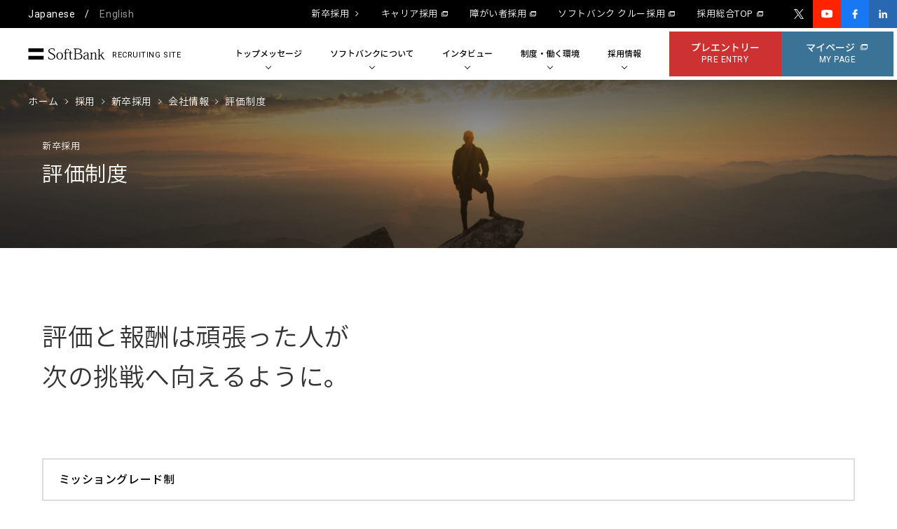

--- FILE ---
content_type: text/html; charset=utf-8
request_url: https://www.softbank.jp/recruit/graduate/company/commendation/
body_size: 19957
content:


<!DOCTYPE html>
<html lang="ja">
<head>
    <!-- LayoutRecruitGeneralPC -->
    
    
    
    
<!-- 新卒採用カテゴリ head 直下計測タグ -->


    
    <!-- =========== METADATA ============ -->
    <meta charset="UTF-8">
    <link rel="canonical" href="https://www.softbank.jp/recruit/graduate/company/commendation/">
<title>評価制度 | 新卒採用 | ソフトバンク</title>
<meta name="description" content="評価と報酬は頑張った人が次の挑戦へ向えるように。ソフトバンクの評価制度を紹介します。">
<meta name="keywords" content="採用サイト,ソフトバンク,softbank,孫正義,会社概要">
    <meta property="og:title" content="評価制度 | 新卒採用 | ソフトバンク">
    <meta property="og:type" content="website">
    <meta property="og:description" content="https://www.softbank.jp/recruit/set/common/shared/img/ogimage_graduate.jpg">
    <meta property="og:url" content="https://www.softbank.jp/recruit/graduate/company/commendation/">
    <meta property="og:image" content="https://www.softbank.jp/recruit/set/common/shared/img/ogimage_graduate.jpg">
    <meta property="og:site_name" content="ソフトバンク採用">
    <meta property="fb:app_id" content="345502576277237">
    <link rel="shortcut icon" href="/recruit/set/common/shared/images/ico/favicon.ico">
    <meta name="viewport" content="initial-scale=1.0, width=device-width">
    <meta property="twitter:card" content="summary_large_image">
        <meta property="twitter:title" content="評価制度 | 新卒採用 | ソフトバンク">
        <meta property="twitter:description" content="https://www.softbank.jp/recruit/set/common/shared/img/ogimage_graduate.jpg">
        <meta property="twitter:image" content="https://www.softbank.jp/recruit/set/common/shared/img/ogimage_graduate.jpg">

    
    
<!-- =========== /METADATA ============ -->
<!-- ========= COMMON IMPORT ========== -->
<!-- サイト情報 head 内スクリプト -->

<script type="text/javascript">var nowDate = '20260202213946'</script>

<!-- 新卒採用カテゴリ head 内スクリプト -->
<link rel="preconnect" href="//fonts.gstatic.com">
<link href="//fonts.googleapis.com/css2?family=Roboto:wght@300;400;500;900&display=swap" rel="stylesheet">
<link rel="stylesheet" href="/recruit/set/common/shared/css/common.css">
<link rel="stylesheet" href="/recruit/set/common/shared/css/bottom.css?20240325">
<link rel="stylesheet" href="/recruit/set/common/shared/css/breadcrumb.css">
<link rel="stylesheet" href="/recruit/set/data/graduate/css/shared/swiper-bundle.min.css">
<link rel="stylesheet" href="/recruit/set/data/graduate/css/shared/style.css" type="text/css">
<!-- ======== /COMMON IMPORT ========== -->
<!-- ========= LOCAL IMPORT =========== -->


<!-- ======== /LOCAL IMPORT =========== -->
    
    
<!-- 新卒採用カテゴリ head 終了前計測タグ -->
  <!-- Google Tag Manager -->
  <script>(function(w,d,s,l,i){w[l]=w[l]||[];w[l].push({'gtm.start':
  new Date().getTime(),event:'gtm.js'});var f=d.getElementsByTagName(s)[0],
  j=d.createElement(s),dl=l!='dataLayer'?'&l='+l:'';j.async=true;j.src=
  'https://www.googletagmanager.com/gtm.js?id='+i+dl;f.parentNode.insertBefore(j,f);
  })(window,document,'script','dataLayer','GTM-BMSW');</script>
  <!-- End Google Tag Manager - all pages -->
<!-- /新卒採用カテゴリ head 終了前計測タグ -->


</head>

<body class="l-company-commendation l-graduate" id="company">
    
    

<!-- 新卒採用カテゴリ body 直下計測タグ -->
  <!-- Google Tag Manager -->
  <noscript><iframe src="//www.googletagmanager.com/ns.html?id=GTM-BMSW" height="0" width="0" style="display:none;visibility:hidden"></iframe></noscript>
  <!-- End Google Tag Manager - all pages -->
<!-- /新卒採用カテゴリ body 直下計測タグ -->


    
    <!-- サイト情報 body 直下スクリプト -->
<!-- 新卒採用カテゴリ body 直下スクリプト -->


    
    

<div class="l-svg">
    <!-- This is IT! -->
    <svg viewBox="0 0 110 16">
        <defs>
            <symbol id="logo_softbank">
                <path d="M.502,.022H22.145V5.341H.502V.022ZM.502,15.979H22.145v-5.32H.502v5.32ZM34.025,6.754c-.992-.437-1.917-1.013-2.747-1.709-.451-.467-.714-1.084-.738-1.733-.021-.637,.26-1.247,.759-1.645,.733-.572,1.647-.864,2.576-.822,2.555,0,3.031,.757,3.486,2.987l.76-.173c-.197-.975-.392-2.144-.521-3.031-1.155-.434-2.383-.639-3.616-.606-1.297-.077-2.582,.281-3.652,1.017-.819,.593-1.303,1.543-1.3,2.554,0,.743,.225,1.469,.649,2.079,.627,.887,2.446,1.862,3.766,2.534,1.154,.453,2.212,1.121,3.117,1.969,.476,.525,.726,1.218,.694,1.926,.013,.885-.398,1.722-1.105,2.253-.756,.543-1.669,.824-2.6,.8-2.3,0-3.507-.651-4.2-3.313l-.758,.2c.321,1.046,.56,2.116,.715,3.2,1.3,.464,2.668,.713,4.048,.737,1.541,.089,3.061-.398,4.264-1.365,.805-.737,1.248-1.788,1.214-2.879-.005-.931-.326-1.832-.911-2.556-.933-1.058-2.211-1.559-3.9-2.424Zm15.736,4.002c.132,1.467-.346,2.923-1.32,4.027-.911,.786-2.09,1.19-3.292,1.126-1.165,.057-2.309-.331-3.2-1.084-1.001-1.108-1.495-2.583-1.362-4.07l-.005,.004c-.098-1.428,.386-2.835,1.342-3.9,1.892-1.568,4.635-1.559,6.517,.021,.938,1.065,1.413,2.46,1.32,3.876Zm-2.484-3.486c-.032-.033-.064-.066-.098-.098-1.172-1.118-3.028-1.074-4.145,.098-.681,1.038-.994,2.274-.891,3.511l.003-.004c-.099,1.251,.22,2.5,.909,3.55,.043,.045,.087,.089,.132,.132,1.16,1.087,2.981,1.028,4.068-.132,.688-1.05,1.008-2.299,.909-3.55,.104-1.235-.208-2.47-.887-3.507Zm11.398-4.738c-.08-.569-.426-1.067-.931-1.341-1.273-.798-2.918-.666-4.047,.324-.744,.836-1.12,1.937-1.04,3.053v1.364h-1.6v.693h1.6v7.034c.001,1.322-.108,1.473-1.623,1.473v.541h4.829v-.541c-1.624,0-1.711-.129-1.711-1.429V6.625h2.749v-.693h-2.749v-1.276c-.116-.998,.13-2.004,.691-2.837,.273-.311,.669-.485,1.083-.476,.67,0,.952,.454,1.19,.93,.238,.476,.433,.932,.952,.932,.39,0,.607-.239,.607-.673Zm3.336,12.623c-.759,0-1.059-.521-1.059-1.537V6.626h2.295v-.693h-2.294V3.205h-.541c-.278,2.272-1.214,2.792-2.578,2.922v.499h1.624v7.076c-.022,.154-.025,.311-.01,.466,.107,1.069,1.06,1.85,2.13,1.743,.781,.022,1.541-.258,2.122-.78l-.346-.476c-.377,.316-.851,.492-1.343,.5Zm15.541-3.808c.031,1.121-.409,2.204-1.212,2.987-.845,.823-2.122,1.342-4.374,1.342h-7.057v-.628c1.622,0,1.754-.108,1.754-1.644l-.005-10.784c0-1.559-.132-1.667-1.754-1.667V.325h5.823c1.991,0,3.292,.172,4.461,.953,.862,.553,1.384,1.507,1.385,2.531,.015,.947-.378,1.854-1.078,2.491-.828,.691-1.848,1.113-2.922,1.211v.044c1.286-.008,2.542,.387,3.592,1.13,.864,.613,1.38,1.603,1.387,2.662Zm-9.289-4.138h2.169c1.234,.095,2.464-.233,3.486-.931,.676-.574,1.046-1.43,1-2.315-.005-.744-.31-1.454-.845-1.971-.904-.632-2-.93-3.1-.844h-2.061c-.562,0-.649,.173-.649,.756V7.209Zm7.6,4.09c.012-.939-.432-1.825-1.19-2.378-1.113-.69-2.419-1.001-3.724-.886h-2.686v5.756c0,.908,.129,1.061,.801,1.061h2.684c1.194,.123,2.384-.271,3.269-1.083,.597-.679,.901-1.567,.846-2.47Zm11.613,3.715l.129,.5c-.41,.203-.862,.306-1.32,.3-.68,.043-1.285-.43-1.408-1.1h-.065c-.8,.802-1.898,1.233-3.029,1.191-.718,.014-1.42-.215-1.992-.65-.566-.449-.887-1.139-.866-1.862-.028-.986,.488-1.907,1.342-2.4,.982-.604,2.067-1.022,3.2-1.234l1.278-.3v-.932c.035-.528-.086-1.055-.348-1.515-.381-.459-.964-.701-1.558-.649-.535-.016-1.057,.161-1.471,.5-.312,.29-.544,.655-.674,1.06-.091,.336-.411,.556-.757,.519-.023,0-.046,0-.068-.002-.32-.026-.558-.307-.532-.626,.098-.661,.52-1.229,1.124-1.515,.752-.424,1.606-.634,2.469-.607,.95-.127,1.906,.184,2.6,.845,.53,.59,.789,1.375,.715,2.165l-.002,5.057c0,.972,.216,1.405,.65,1.405,.205,.006,.407-.046,.583-.15Zm-2.725-1.05v-3.83c-.976,.226-1.916,.582-2.795,1.06-.845,.317-1.416,1.11-1.449,2.012-.031,.5,.141,.992,.476,1.364,.389,.354,.903,.541,1.429,.519,.901-.037,1.747-.444,2.339-1.125Zm12.512-.218l.002-4.963c.081-.873-.201-1.741-.78-2.4-.573-.497-1.32-.746-2.077-.693-1.275,.079-2.442,.744-3.161,1.8h-.052l-.086-1.666-.217-.131c-.713,.492-1.538,.797-2.4,.889v.476c1.146-.022,1.254,.13,1.254,1.385v5.257c0,1.3-.087,1.429-1.254,1.429v.541h3.787v-.537c-1.017,0-1.039-.129-1.039-1.429v-5.217c.867-1.19,1.841-2.013,2.751-2.013,.46-.036,.914,.12,1.255,.432,.412,.569,.597,1.272,.519,1.97v4.824c0,1.3-.06,1.429-1.1,1.429v.541h3.659v-.538c-.974,0-1.061-.174-1.061-1.386Zm10.635,.564l-3.312-5.024,2.274-2.163c.372-.421,.909-.659,1.471-.65v-.541h-3.2v.54c1.037,0,.885,.326,.3,.866l-3.095,3.009h-.045V.8l-.195-.129c-.789,.487-1.678,.791-2.6,.888v.473c1.17,0,1.3,.151,1.3,1.406V13.703c0,1.255-.047,1.429-1.3,1.429v.541h4.027v-.541c-1.191,0-1.235-.174-1.235-1.429v-2.293l1.214-1.192,3.527,5.455h2.469v-.541c-.655,.1-1.3-.231-1.6-.822Z" />
            </symbol>
        </defs>
    </svg>
</div>
    <div class="l-wrapper" id="wrapper">
        <div class="l-loading" id="loading"></div>
        <header class="l-header" id="header">
            

<div class="l-headerGnav">
    <ul class="l-headerGnav__lang">
        <li class="u-font-en">Japanese</li>
        <li class="u-font-en">
            <a href="/en/recruit/graduate/">English</a>
        </li>
    </ul>
    <ul class="l-headerGnav__menu">
        <li>
            <a href="/recruit/graduate/" class="l-headerGnav__menuLink">新卒採用</a>
        </li>
        <li>
            <a href="/recruit/career/" class="l-headerGnav__menuLink" target="_blank" rel="noopener noreferrer">キャリア採用</a>
        </li>
        <li>
            <a href="/recruit/disability/" class="l-headerGnav__menuLink" target="_blank" rel="noopener noreferrer">障がい者採用</a>
        </li>
        <li>
            <a href="/recruit/sales/" class="l-headerGnav__menuLink" target="_blank" rel="noopener noreferrer">ソフトバンク クルー採用</a>
        </li>
        <li>
            <a href="/recruit/" class="l-headerGnav__menuLink" target="_blank" rel="noopener noreferrer">採用総合TOP</a>
        </li>
    </ul>
    <div class="l-headerGnav__share">
        <ul class="l-shareLists">
          <li>
            <a href="https://twitter.com/SB_graduate" target="_blank" class="c-btnShare x"><i class="c-btnShare__icon"></i></a>
          </li>
          <li>
            <a href="https://www.youtube.com/channel/UCC47XuzdHahtUrB1k7BMFbg" target="_blank" class="c-btnShare youtube"><i class="c-btnShare__icon"></i></a>
          </li>
          <li>
            <a href="https://www.facebook.com/softbank.saiyo/" target="_blank" class="c-btnShare fb"><i class="c-btnShare__icon"></i></a>
          </li>
          <li>
            <a href="https://www.linkedin.com/company/softbank-mobile" target="_blank" class="c-btnShare in"><i class="c-btnShare__icon"></i></a>
          </li>
        </ul>
    </div>
</div>

<div class="l-header__main">
	<div class="l-header__mainInner">
			<div class="l-header__logo">
					<a href="/recruit/graduate/" class="l-header__logoLink">
							<svg viewBox="0 0 110 16" class="l-header__logoSymbol">
									<use xlink:href="#logo_softbank" />
							</svg>
							<p class="l-header__logoTitle">新卒採用</p>
							<span class="l-header__logoTxt">RECRUITING SITE</span>
					</a>
			</div>
			<nav class="l-headerNav">
					<ul class="l-headerNav__lists">
							<li class="l-headerNav__list js-pulldownMenu">
									<button class="l-headerNav__trigger">
											<span class="l-headerNav__triggerTxt"><span>トップ</span><span>メッセージ</span></span>
											<i class="l-headerNav__triggerIcon"></i>
									</button>
									<div class="l-headerNav__sub">
											<div class="l-headerNav__subInner">
													<dl class="l-headerNav__subDesc">
															<dt>トップメッセージ<small>TOP MESSAGE</small>
															</dt>
															<dd>社会を、まるごと良くしていこう。<br>私たちは、世界に最も必要とされる会社になる。<br>ソフトバンクからあなたへのメッセージ。</dd>
													</dl>
													<div class="l-headerNav__subMenu">
															<ul class="l-headerNav__subMenuTopics">
																	<li>
																			<div class="l-headerNav__item">
																					<a href="/recruit/graduate/company/vision_message/" class="l-headerNav__itemLink">
																							<div class="l-headerNav__itemThumb">
																									<img src="/recruit/set/common/shared/img/menu/vision_message.jpg" alt="孫 正義 創業者取締役からのメッセージイメージ写真" width="258" height="135">
																							</div>
																							<dl class="l-headerNav__itemDesc">
																									<dt><span>孫 正義 創業者</span><span>取締役からの</span><span>メッセージ</span></dt>
																									<dd>「世に生を得るは事を成すにあり」孫 正義 創業者取締役からのメッセージを紹介します。</dd>
																							</dl>
																					</a>
																			</div>
																	</li>
																	<li>
																			<div class="l-headerNav__item">
																					<a href="/recruit/graduate/company/vision_message_president/" class="l-headerNav__itemLink">
																							<div class="l-headerNav__itemThumb">
																									<img src="/recruit/set/common/shared/img/menu/vision_message_president.jpg" alt="宮川 潤一 社長からのメッセージイメージ写真" width="258" height="135">
																							</div>
																							<dl class="l-headerNav__itemDesc">
																									<dt><span>宮川 潤一 社長からの</span><span>メッセージ</span></dt>
																									<dd>「挑戦は進化である。挑戦なくして進化はない」宮川 潤一 社長からのメッセージを紹介します。</dd>
																							</dl>
																					</a>
																			</div>
																	</li>
															</ul>
													</div>
											</div>
									</div>
							</li>
							<li class="l-headerNav__list js-pulldownMenu">
									<button class="l-headerNav__trigger">
											<span class="l-headerNav__triggerTxt"><span>ソフトバンクに</span><span>ついて</span></span>
											<i class="l-headerNav__triggerIcon"></i>
									</button>
									<div class="l-headerNav__sub">
											<div class="l-headerNav__subInner">
													<dl class="l-headerNav__subDesc">
															<dt>ソフトバンクについて<small>ABOUT SoftBank</small>
															</dt>
															<dd>ソフトバンクの会社情報を紹介します。</dd>
													</dl>
													<div class="l-headerNav__subMenu">
															<ul class="l-headerNav__subMenuTopics">
																<li>
																			<div class="l-headerNav__item">
																					<a href="/corp/aboutus/philosophy/" class="l-headerNav__itemLink" target="_blank" rel="noopener noreferrer">
																							<div class="l-headerNav__itemThumb">
																									<img src="/recruit/set/common/shared/img/menu/philosophy.jpg" alt="経営理念・ビジョン・バリューイメージ写真" width="258" height="135">
																							</div>
																							<dl class="l-headerNav__itemDesc">
																									<dt><span>経営理念・</span><span>ビジョン・</span><span>バリュー</span></dt>
																									<dd>ソフトバンクの「理念・ビジョン・戦略」を紹介。</dd>
																							</dl>
																					</a>
																			</div>
																	</li>
																<li>
																	<div class="l-headerNav__item">
																			<a href="/recruit/graduate/special/strategy/" class="l-headerNav__itemLink">
																					<div class="l-headerNav__itemThumb">
																							<img src="/recruit/set/common/shared/img/menu/strategy_0328.jpg" alt="革新で未来を創るイメージ写真" width="258" height="135">
																					</div>
																					<dl class="l-headerNav__itemDesc">
																							<dt><span>革新で未来を創る</span></dt>
																							<dd>ソフトバンクが目指す未来と戦略を紹介。</dd>
																					</dl>
																			</a>
																	</div>
															</li>
																<li>
																			<div class="l-headerNav__item">
																					<a href="/recruit/graduate/special/data/" class="l-headerNav__itemLink">
																							<div class="l-headerNav__itemThumb">
																									<img src="/recruit/set/common/shared/img/menu/data.jpg" alt="データで見るSoftBankイメージ写真" width="258" height="135">
																							</div>
																							<dl class="l-headerNav__itemDesc">
																									<dt><span>データで見る</span><span>SoftBank</span></dt>
																									<dd>ソフトバンクのあれこれを数字で公開。</dd>
																							</dl>
																					</a>
																			</div>
																	</li>
																	<li>
																			<div class="l-headerNav__item">
																					<a href="/recruit/careernow/" class="l-headerNav__itemLink">
																							<div class="l-headerNav__itemThumb">
																									<img src="/recruit/set/common/shared/img/career_bg_pc_new_header1.jpg" alt="キャリアNOWイメージ写真" width="258" height="135">
																							</div>
																							<dl class="l-headerNav__itemDesc">
																									<dt>キャリアNOW</dt>
																									<dd>ソフトバンクの最新ニュースをお知らせしています。</dd>
																							</dl>
																					</a>
																			</div>
																	</li>
																	<li>
																			<div class="l-headerNav__item">
																					<a href="/corp/ir/" class="l-headerNav__itemLink" target="_blank" rel="noopener noreferrer">
																							<div class="l-headerNav__itemThumb">
																									<img src="/recruit/set/common/shared/img/menu/ir_0327.jpg" alt="キャリアNOWイメージ写真" width="258" height="135">
																							</div>
																							<dl class="l-headerNav__itemDesc">
																									<dt><span>企業・</span><span>IR情報</span></dt>
																									<dd>ソフトバンクの「企業・IR」情報を紹介します。</dd>
																							</dl>
																					</a>
																			</div>
																	</li>
																	<li>
																			<div class="l-headerNav__item">
																					<a href="/corp/sustainability/" class="l-headerNav__itemLink" target="_blank" rel="noopener noreferrer">
																							<div class="l-headerNav__itemThumb">
																									<img src="/recruit/set/common/shared/img/menu/sustainability_0327.jpg" alt="キャリアNOWイメージ写真" width="258" height="135">
																							</div>
																							<dl class="l-headerNav__itemDesc">
																									<dt><span>ソフトバンクの</span><span>サステナビリティ</span></dt>
																									<dd>ソフトバンクのサステナビリティへの取り組みを紹介します。</dd>
																							</dl>
																					</a>
																			</div>
																	</li>
															</ul>
													</div>
											</div>
									</div>
							</li>
							<li class="l-headerNav__list js-pulldownMenu">
									<button class="l-headerNav__trigger">
											<span class="l-headerNav__triggerTxt"><span>インタビュー</span></span>
											<i class="l-headerNav__triggerIcon"></i>
									</button>
									<div class="l-headerNav__sub">
											<div class="l-headerNav__subInner">
													<dl class="l-headerNav__subDesc">
															<dt>インタビュー<small>INTERVIEW</small>
															</dt>
															<dd>ソフトバンクで働く社員の想い<br>テクノロジーを駆使しながら挑戦を続ける<br>ソフトバンクのプロジェクト秘話など<br>さまざまな切り口でインタビュー。</dd>
													</dl>
													<div class="l-headerNav__subMenu">
															<ul class="l-headerNav__subMenuTopics">
																	<li>
																			<div class="l-headerNav__item">
																					<a href="/recruit/graduate/people/" class="l-headerNav__itemLink">
																							<div class="l-headerNav__itemThumb">
																									<img src="/recruit/set/common/shared/img/menu/people_graduate.jpg" alt="社員紹介イメージ写真" width="258" height="135">
																							</div>
																							<dl class="l-headerNav__itemDesc">
																									<dt>社員紹介</dt>
																									<dd>活躍する社員のそれぞれのやりがいや取り組みについてインタビューしてみました。</dd>
																							</dl>
																					</a>
																			</div>
																	</li>
																	<li>
																			<div class="l-headerNav__item">
																					<a href="/recruit/graduate/crosstalk/" class="l-headerNav__itemLink">
																							<div class="l-headerNav__itemThumb">
																									<img src="/recruit/set/common/shared/img/menu/crosstalk_graduate.jpg" alt="クロストークイメージ写真" width="258" height="135">
																							</div>
																							<dl class="l-headerNav__itemDesc">
																									<dt>クロストーク</dt>
																									<dd>キャリア形成や職場の環境についてなど、さまざまなテーマに対する本音を語ります。</dd>
																							</dl>
																					</a>
																			</div>
																	</li>
																	<li>
																			<div class="l-headerNav__item">
																					<a href="/recruit/graduate/project/" class="l-headerNav__itemLink">
																							<div class="l-headerNav__itemThumb">
																									<img src="/recruit/set/common/shared/img/menu/project_graduate.jpg" alt="プロジェクトストーリーイメージ写真" width="258" height="135">
																							</div>
																							<dl class="l-headerNav__itemDesc">
																									<dt>プロジェクトストーリー</dt>
																									<dd>挑戦し続けるソフトバンクのさまざまなプロジェクトを紹介します。</dd>
																							</dl>
																					</a>
																			</div>
																	</li>
															</ul>
															<ul class="l-headerNav__subMenuOthers">
																	<li>
																			<div class="l-headerNav__item">
																					<a href="/recruit/graduate/special/specialmovies/" class="l-headerNav__itemLink">
																							<dl class="l-headerNav__itemDesc">
																									<dt>SPECIAL MOVIES</dt>
																									<dd>ソフトバンクのカルチャーや制度、オフィス等を動画で紹介します。</dd>
																							</dl>
																					</a>
																			</div>
																	</li>
															</ul>
													</div>
											</div>
									</div>
							</li>
							<li class="l-headerNav__list js-pulldownMenu">
									<button class="l-headerNav__trigger">
											<span class="l-headerNav__triggerTxt"><span>制度・</span><span>働く環境</span></span>
											<i class="l-headerNav__triggerIcon"></i>
									</button>
									<div class="l-headerNav__sub">
											<div class="l-headerNav__subInner">
													<dl class="l-headerNav__subDesc">
															<dt>制度・働く環境<small>SYSTEM / WORKING ENVIRONMENT</small>
															</dt>
															<dd>今もなお成長を続けるソフトバンクの<br>制度、働く環境についてご紹介します。</dd>
													</dl>
													<div class="l-headerNav__subMenu">
															<ul class="l-headerNav__subMenuTopics">
																	<li>
																			<div class="l-headerNav__item">
																					<a href="/recruit/graduate/company/career_development/" class="l-headerNav__itemLink">
																							<div class="l-headerNav__itemThumb">
																									<img src="/recruit/set/common/shared/img/menu/vision_career.jpg" alt="キャリア支援制度イメージ写真" width="258" height="135">
																							</div>
																							<dl class="l-headerNav__itemDesc">
																									<dt>キャリア支援制度</dt>
																									<dd>一人一人のキャリア開発を支援する制度や研修プログラムを紹介します。</dd>
																							</dl>
																					</a>
																			</div>
																	</li>
																	<li>
																			<div class="l-headerNav__item">
																					<a href="/recruit/graduate/company/welfare/" class="l-headerNav__itemLink">
																							<div class="l-headerNav__itemThumb">
																									<img src="/recruit/set/common/shared/img/menu/welfare.jpg" alt="福利厚生イメージ写真" width="258" height="135">
																							</div>
																							<dl class="l-headerNav__itemDesc">
																									<dt>福利厚生</dt>
																									<dd>社員の生活をサポートする多様な仕組みや制度をご用意しています。</dd>
																							</dl>
																					</a>
																			</div>
																	</li>
																	<li>
																			<div class="l-headerNav__item">
																					<a href="/recruit/graduate/company/commendation/" class="l-headerNav__itemLink">
																							<div class="l-headerNav__itemThumb">
																									<img src="/recruit/set/common/shared/img/menu/commendation.jpg" alt="評価制度イメージ写真" width="258" height="135">
																							</div>
																							<dl class="l-headerNav__itemDesc">
																									<dt>評価制度</dt>
																									<dd>多様な働き方に合わせた評価制度を紹介します。</dd>
																							</dl>
																					</a>
																			</div>
																	</li>
															</ul>
															<ul class="l-headerNav__subMenuOthers">
																	<li>
																			<div class="l-headerNav__item">
																					<a href="/recruit/graduate/special/workstylereforms/" class="l-headerNav__itemLink">
																							<dl class="l-headerNav__itemDesc">
																									<dt><span>SoftBank流 </span><span>働き方改革</span></dt>
																									<dd>誰もが健やかに働ける、働きやすい環境作りに取り組んでいます。</dd>
																							</dl>
																					</a>
																			</div>
																	</li>
																	<li>
																			<div class="l-headerNav__item">
																					<a href="/recruit/graduate/company/women-careers/" class="l-headerNav__itemLink">
																							<dl class="l-headerNav__itemDesc">
																									<dt>女性の活躍推進</dt>
																									<dd>個性と能力を発揮できる環境作りや、制度、キャリア支援を紹介します。</dd>
																							</dl>
																					</a>
																			</div>
																	</li>
																	<li>
																			<div class="l-headerNav__item">
																					<a href="/recruit/graduate/company/vision_career/" class="l-headerNav__itemLink">
																							<dl class="l-headerNav__itemDesc">
																									<dt><span>ソフトバンクで</span><span>描くキャリア</span></dt>
																									<dd>ソフトバンクで描くキャリアを紹介します。</dd>
																							</dl>
																					</a>
																			</div>
																	</li>
																	<li>
																			<div class="l-headerNav__item">
																					<a href="/corp/hr/personnel/diversity/" class="l-headerNav__itemLink" target="_blank" rel="noopener noreferrer">
																							<dl class="l-headerNav__itemDesc">
																									<dt><span>ダイバーシティの</span><span>推進</span></dt>
																									<dd>ソフトバンクを躍動感のあふれる会社に。多様性への取り組みを紹介します。</dd>
																							</dl>
																					</a>
																			</div>
																	</li>
																	<li>
																			<div class="l-headerNav__item">
																					<a href="/corp/special/takeshiba-office/" class="l-headerNav__itemLink" target="_blank" rel="noopener noreferrer">
																							<dl class="l-headerNav__itemDesc">
																									<dt>竹芝 新本社ビル</dt>
																									<dd>最先端のテクノロジーが詰まったオフィス環境を紹介します。</dd>
																							</dl>
																					</a>
																			</div>
																	</li>
															</ul>
													</div>
											</div>
									</div>
							</li>
							<li class="l-headerNav__list js-pulldownMenu">
									<button class="l-headerNav__trigger">
											<span class="l-headerNav__triggerTxt"><span>採用情報</span></span>
											<i class="l-headerNav__triggerIcon"></i>
									</button>
									<div class="l-headerNav__sub">
											<div class="l-headerNav__subInner">
													<dl class="l-headerNav__subDesc">
															<dt>採用情報<small>RECRUIT</small>
															</dt>
															<dd>採用方針や求める人物像、<br>募集要項などはこちらから。</dd>
													</dl>
													<div class="l-headerNav__subMenu">
															<ul class="l-headerNav__subMenuTopics">
																	<li>
																			<div class="l-headerNav__item">
																					<a href="/recruit/graduate/recruit/universal/" class="l-headerNav__itemLink">
																							<div class="l-headerNav__itemThumb">
																									<img src="/recruit/set/common/shared/img/menu/universal.jpg" alt="ユニバーサル採用イメージ写真" width="258" height="135">
																							</div>
																							<dl class="l-headerNav__itemDesc">
																									<dt>ユニバーサル採用</dt>
																									<dd>自由な時期に自己の意思で活動を行えるユニバーサル採用について紹介します。</dd>
																							</dl>
																					</a>
																			</div>
																	</li>
																	<li>
																			<div class="l-headerNav__item">
																					<a href="/recruit/graduate/recruit/guideline/" class="l-headerNav__itemLink">
																							<div class="l-headerNav__itemThumb">
																									<img src="/recruit/set/common/shared/img/menu/guideline.jpg" alt="募集要項イメージ写真" width="258" height="135">
																							</div>
																							<dl class="l-headerNav__itemDesc">
																									<dt>募集要項</dt>
																									<dd>ソフトバンクの採用の募集要項についてご紹介します。</dd>
																							</dl>
																					</a>
																			</div>
																	</li>
																	<li>
																			<div class="l-headerNav__item">
																					<a href="/recruit/graduate/recruit/flow/" class="l-headerNav__itemLink">
																							<div class="l-headerNav__itemThumb">
																									<img src="/recruit/set/common/shared/img/menu/flow.jpg" alt="募集職種・選考フローイメージ写真" width="258" height="135">
																							</div>
																							<dl class="l-headerNav__itemDesc">
																									<dt>募集職種・選考フロー</dt>
																									<dd>ソフトバンクの募集職種・選考フローを紹介します。</dd>
																							</dl>
																					</a>
																			</div>
																	</li>
															</ul>
															<ul class="l-headerNav__subMenuOthers">
																	<li>
																			<div class="l-headerNav__item">
																					<a href="/recruit/graduate/recruit/method/no1/" class="l-headerNav__itemLink">
																							<dl class="l-headerNav__itemDesc">
																									<dt>No.1採用</dt>
																									<dd>自分の強みを発揮できるNo.1採用について紹介します。</dd>
																							</dl>
																					</a>
																			</div>
																	</li>
																	<li>
																			<div class="l-headerNav__item">
																					<a href="/recruit/graduate/recruit/internlist/" class="l-headerNav__itemLink">
																							<dl class="l-headerNav__itemDesc">
																									<dt><span>インターンシップ・</span><span>セミナー情報</span></dt>
																									<dd>学生の方を対象としたさまざまなインターンシップを開催しています。</dd>
																							</dl>
																					</a>
																			</div>
																	</li>
																	<li>
																			<div class="l-headerNav__item">
																					<a href="/recruit/graduate/recruit/message/" class="l-headerNav__itemLink">
																							<dl class="l-headerNav__itemDesc">
																									<dt><span>求める人物像と</span><span>人事からの</span><span>メッセージ</span></dt>
																									<dd>ソフトバンクの変化を楽しみ、何事もチャンスと捉え挑戦する人。ソフトバンクの人物像と人事からの採用メッセージを紹介。</dd>
																							</dl>
																					</a>
																			</div>
																	</li>
																	<li>
																			<div class="l-headerNav__item">
																					<a href="/recruit/graduate/recruit/faq/" class="l-headerNav__itemLink">
																							<dl class="l-headerNav__itemDesc">
																									<dt>FAQ</dt>
																									<dd>皆さんから多く寄せられたご質問について回答を掲載しています。</dd>
																							</dl>
																					</a>
																			</div>
																	</li>
															</ul>
													</div>
											</div>
									</div>
							</li>
					</ul>
					<div class="l-header__btn">
							<div class="c-btn type1">
									<a href="/recruit/graduate/recruit/flow/" onclick="_ga.spotEvent('CV','応募する＿新卒＿プレエントリー','/recruit/graduate/recruit/flow/')">
											<p>
													<strong>プレエントリー</strong>
													<small class="u-font-en">PRE ENTRY</small>
											</p>
									</a>
							</div>
							<div class="c-btn type2">
									<a href="https://softbank-recruit.snar.jp/login.aspx" target="_blank" onclick="_ga.spotEvent('CV','応募する＿新卒＿マイページ','https://softbank-recruit.snar.jp/login.aspx')">
											<p>
													<strong>マイページ</strong>
													<small class="u-font-en">MY PAGE</small>
											</p>
									</a>
							</div>
					</div>
			</nav>
			<button class="l-header__burger" id="js-burger"><span class="l-header__burgerItem"><i></i></span></button>
	</div>
</div>

        </header>
        


        <main class="l-contents">
            <!-- 採用サイト･キー･ビジュアル -->

<div class="c-mv inview" id="mv">
    <div class="c-mv__inner">
        <div class="c-mv__utility">
            <div class="c-breadcrumb white">
                <ul>
                                 <li><a href="/">ホーム</a></li>
                                 <li><a href="/recruit/">採用</a></li>
                                 <li><a href="/recruit/graduate/">新卒採用</a></li>
                                 <li><a href="/recruit/graduate/company/">会社情報</a></li>
                                 <li><span>評価制度</span></li>

                </ul>
            </div>
        </div>
        <div class="c-mv__desc">
            <h1 class="c-mv__hdg">
                <span class="c-mv__hdgCaption">新卒採用</span>
                評価制度
            </h1>
        </div>
    </div>
    <div class="c-mv__bg">
        <span class="u-dsp-pc" style="background-image: url('/-/media/sb/sjp/recruit/set/common/shared/img/mv_graduate_pc.jpg?rev=c460d2a602414fc88dcd157dbe3f6d50&amp;sc_lang=ja-JP');"></span>
        <span class="u-dsp-sp" style="background-image: url('/-/media/sb/sjp/recruit/set/common/shared/img/mv_graduate_sp.jpg?rev=784451acd415404e90fae92aad1a1b22&amp;sc_lang=ja-JP');"></span>
    </div>
</div>
<!-- /.c-mv -->

            
            


			<section class="p-company p-companyCommendation l-section inview">
				<div class="l-section__inner">
					<div class="p-companyCommendation__body">

						<section class="l-sectionSub">
							<h2 class="c-hdg fsL">評価と報酬は頑張った人が<br>次の挑戦へ向えるように。</h2>
							<div class="c-hdg fsSS bdGray">ミッショングレード制</div>
							<div class="c-txt">
								<p>
									年齢や性別などの属人的な要素ではなく、担うミッションや働き方に応じて領域・グレードを決定します。ミッション定義書は職種ごとに設けられており、社員に対して会社が期待するミッションや発揮してほしい力を明らかにすることで、チャレンジの方向性を示します。
								</p>
							</div>
							<div class="c-hdg fsSS bdGray">評価制度</div>
							<div class="c-txt">
								<p>
									仕事の成果や組織への貢献を評価する貢献度評価。ミッションを遂行するために求められる能力およびソフトバンク人としての姿勢・行動に対するコア能力・バリュー評価。これらの両面からの評価指標を取り入れています。
								</p>
							</div>
							<div class="c-hdg fsSS bdGray">報酬制度</div>
							<div class="c-txt">
								<p>
									ミッショングレード制度と評価制度を連動させた報酬制度となっています。賞与については、各人の貢献度評価に連動し、変動幅をもたせることで、組織への貢献に対し報酬を支給する仕組みです。
								</p>
							</div>
						</section>

						<section class="l-sectionSub">
							<div class="c-hdg fsM bdbGray">表彰制度</div>
							<div class="c-hdg fsSS bdGray">SoftBank Award</div>
							<div class="p-companyCommendation__grid u-margin-bottom60">
								<div class="p-companyCommendation__grid__left">
									<img src="/recruit/set/data/graduate/company/commendation/img/img_commendation_1.jpg" alt="">
								</div>
								<div class="p-companyCommendation__grid__right">
									<div class="c-txt">
										<p>
											キーワードは「チャレンジ」「イノベーション」。売上や利益だけでなく、チームや個人の挑戦的・独創的な取り組み​による貢献を​表彰する制度です。また、このような取り組みを互いに認め合い、称え合うことで、社員のモチベーション向上やチャレンジ精神の醸成を実現します。​
										</p>
									</div>
								</div>
							</div>
							<div class="c-hdg fsSS bdGray">チーム別利益管理</div>
							<div class="c-txt">
								<p>
									チーム別利益管理とは、営業部門を対象とした表彰制度です。<br>
									現場の最小組織単位（課・チーム）にフォーカスをあて、個々のチームが当事者意識をもって自律的に利益向上に取り組むことの集積が、会社全体としては莫大なパワーとなって業績の拡大、成長につながっていくというものです。<br>
									四半期ごとに成果を集計し、上位に入賞したチームには報奨としてチームボーナスが支給されます。
								</p>
							</div>
						</section>

					</div>
				</div>
			</section>
			<!-- /.p-careerCommendation -->
        </main>
        <!-- 採用サイト PAGE TOP リンク -->
<div class="c-pageTop"><a href="#wrapper"><p class="u-font-en">PAGE TOP</p></a></div>


        <footer class="l-footer" id="footer">
            

<div class="l-footer__btn">
    <div class="l-footer__btnList">
        <div class="c-btn type1">
            <a href="/recruit/graduate/recruit/flow/" onclick="_ga.spotEvent('CV','応募する＿新卒＿プレエントリー','https://recruit.softbank.jp/graduate/recruit/flow/')">
                <p>
                    <strong>プレエントリー</strong>
                    <small class="u-font-en">PRE ENTRY</small>
                </p>
            </a>
        </div>
        <div class="c-btn type2">
            <a href="https://softbank-recruit.snar.jp/login.aspx" target="_blank" onclick="_ga.spotEvent('CV','応募する＿新卒＿マイページ','https://softbank-recruit.snar.jp/login.aspx')">
                <p>
                    <strong>マイページ</strong>
                    <small class="u-font-en">MY PAGE</small>
                </p>
            </a>
        </div>
    </div>
</div>

<div class="l-footerTimeline">
    <div class="l-footerTimeline__inner">
        <div class="l-footerTimeline__content">
            <div class="l-footerTimeline__embed">
                <a class="twitter-timeline" href="https://twitter.com/sb_graduate?ref_src=twsrc%5Etfw">X by sb_graduate</a>
                <script async src="https://platform.twitter.com/widgets.js" charset="utf-8"></script>
            </div>
            <div class="l-footerTimeline__follow">
                <div class="l-footerTimeline__followIcon">
                    <img src="/recruit/set/common/shared/img/ico/ico_share_x.svg" alt="X">
                </div>
                <div class="l-footerTimeline__followTxt">
                    <p>
                        【公式】ソフトバンク 新卒採用の<br class="u-dsp-spS">最新情報をチェック！<br>ぜひXをフォローしてくださいね！
                    </p>
                </div>
                <div class="l-footerTimeline__followBtn">
                    <a href="//twitter.com/intent/follow?screen_name=sb_graduate" onclick="window.open(this.href, 'window', 'width=600, height=400, menubar=no, toolbar=no, scrollbars=yes'); return false;">
                        <span class="l-footerTimeline__followBtnTxt">@sb_graduateをフォロー</span>
                    </a>
                </div>
            </div>
        </div>
    </div>
</div>

<div class="l-footer__top">
    <div class="l-footer__inner">
        <div class="l-footer__logo">
            <a href="/recruit/">
                <img src="/recruit/set/common/shared/img/logo_wh.png" srcset="/recruit/set/common/shared/img/logo_wh.png 1x, /recruit/set/common/shared/img/logo_wh@2x.png 2x" alt="SoftBank">
                <span class="u-font-en">RECRUITING SITE</span>
            </a>
        </div>
        <nav class="l-footer__nav">
            <ul class="c-grid">
                <li class="c-grid__cell3--sp12">
                    <a href="/recruit/graduate/">
                        <p>新卒採用</p>
                    </a>
                </li>
                <li class="c-grid__cell3--sp12">
                    <a href="/recruit/career/" target="_blank">
                        <p>キャリア採用</p>
                    </a>
                </li>
                <li class="c-grid__cell3--sp12">
                    <a href="/recruit/disability/" target="_blank">
                        <p>障がい者採用</p>
                    </a>
                </li>
                <li class="c-grid__cell3--sp12">
                    <a href="/recruit/sales/" target="_blank">
                        <p>ソフトバンク クルー採用</p>
                    </a>
                </li>
            </ul>
        </nav>
        <div class="l-footer__link c-grid">
            <div class="l-footer__linkSet c-grid__cell3--sp12">
                <dl>
                    <dt class="l-footer__linkSetTtl"><span>
                            <p>スペシャルコンテンツ<i class="plus"></i></p>
                        </span></dt>
                    <dd>
                        <ul>
                            <li>
                                <a href="/recruit/graduate/company/women-careers/">女性の活躍推進</a>
                            </li>
                            <li>
                                <a href="/recruit/graduate/special/specialmovies/">SPECIAL MOVIES</a>
                            </li>
                            <li>
                                <a href="/recruit/graduate/special/data/">データで見るSoftBank</a>
                            </li>
                            <li>
                                <a href="/recruit/graduate/special/workstylereforms/">SoftBank流 働き方改革</a>
                            </li>
                            <li>
                                <a href="/recruit/careernow/" target="_blank">SoftBankキャリアNOW!</a>
                            </li>
                        </ul>
                    </dd>
                </dl>
            </div>
            <div class="l-footer__linkSet c-grid__cell6--sp12 company">
                <dl>
                    <dt class="l-footer__linkSetTtl">
                        <a href="/recruit/graduate/company/">
                            <p>会社情報<i class="link u-dsp-pc"></i><i class="plus u-dsp-sp"></i></p>
                        </a>
                    </dt>
                    <dd>
                        <ul class="c-grid">
                            <li class="c-grid__cell6--sp12">
                                <a href="/recruit/graduate/company/vision_message/">孫 正義 創業者取締役からのメッセージ</a>
                            </li>
                            <li class="c-grid__cell6--sp12">
                                <a href="/recruit/graduate/company/vision_message_president/">宮川 潤一 社長からのメッセージ</a>
                            </li>
                            <li class="c-grid__cell6--sp12">
                                <a href="/corp/aboutus/philosophy/" target="_blank">経営理念・ビジョン・バリュー</a>
                            </li>
                            <li class="c-grid__cell6--sp12">
                                <a href="/corp/aboutus/profile/history/" target="_blank">ヒストリー</a>
                            </li>
                            <li class="c-grid__cell6--sp12">
                                <a href="/recruit/graduate/company/vision_career/">ソフトバンクで描くキャリア</a>
                            </li>
                            <li class="c-grid__cell6--sp12">
                                <a href="/recruit/graduate/company/career_development/">キャリア開発・能力開発</a>
                            </li>
                            <li class="c-grid__cell6--sp12">
                                <a href="/recruit/graduate/company/welfare/">福利厚生</a>
                            </li>
                            <li class="c-grid__cell6--sp12">
                                <a href="/recruit/graduate/company/commendation/">評価制度</a>
                            </li>
                            <li class="c-grid__cell6--sp12">
                                <a href="/recruit/graduate/recruit/access/">アクセス</a>
                            </li>
                        </ul>
                    </dd>
                </dl>
            </div>
            <div class="l-footer__linkSet c-grid__cell3--sp12">
                <dl>
                    <dt class="l-footer__linkSetTtl">
                        <a href="/recruit/graduate/recruit/">
                            <p>採用情報<i class="link u-dsp-pc"></i><i class="plus u-dsp-sp"></i></p>
                        </a>
                    </dt>
                    <dd>
                        <ul>
                            <li>
                                <a href="/recruit/graduate/recruit/universal/">ユニバーサル採用</a>
                            </li>
                            <li>
                                <a href="/recruit/graduate/recruit/message/">求める人物像と人事からのメッセージ</a>
                            </li>
                            <li>
                                <a href="/recruit/graduate/recruit/guideline/">募集要項</a>
                            </li>
                            <li>
                                <a href="/recruit/graduate/recruit/flow/">募集職種・選考フロー</a>
                            </li>
                            <li>
                                <a href="/recruit/graduate/recruit/faq/">FAQ</a>
                            </li>
                            <li>
                                <a href="/recruit/graduate/recruit/method/no1/">No.1採用</a>
                            </li>
                            <li>
                                <a href="/recruit/graduate/recruit/internlist/">インターンリスト</a>
                            </li>
                        </ul>
                    </dd>
                </dl>
            </div>
        </div>
        <dl class="l-footer__relation">
            <dt class="l-footer__relationTtl"><span>
                    <p>グループ会社採用情報サイト</p>
                    <small>グループ会社採用情報一覧を開く</small><i class="plus"></i>
                </span></dt>
            <dd class="l-footer__relationList">
                <ul class="c-grid">
                    <li class="c-grid__cell3--sp6">
                        <a href="https://www.iosi.co.jp/recruit/company/" target="_blank">
                            <img src="/recruit/set/common/shared/img/logo_iosi.jpg" alt="アイ・オーシステムインテグレーション株式会社">
                            <p>アイ・オーシステムインテグレーション株式会社</p>
                        </a>
                    </li>
                    <li class="c-grid__cell3--sp6">
                        <a href="https://www.idcf.jp/recruit/" target="_blank">
                            <img src="/recruit/set/common/shared/img/lobo_idcf.jpg" alt="株式会社IDCフロンティア">
                            <p>株式会社IDCフロンティア</p>
                        </a>
                    </li>
                    <li class="c-grid__cell3--sp6">
                        <a href="https://itcrowd.co.jp/recruit/" target="_blank">
                            <img src="/recruit/set/common/shared/img/log_itcrowd.png" alt="アイティクラウド株式会社">
                            <p>アイティクラウド株式会社</p>
                        </a>
                    </li>
                    <li class="c-grid__cell3--sp6">
                        <a href="https://corp.itmedia.co.jp/recruit/" target="_blank">
                            <img src="/recruit/set/common/shared/img/logo_itmedia.jpg" alt="アイティメディア株式会社">
                            <p>アイティメディア株式会社</p>
                        </a>
                    </li>
                    <li class="c-grid__cell3--sp6">
                        <a href="https://agoop.co.jp/" target="_blank">
                            <img src="/recruit/set/common/shared/img/logo_agoop.jpg" alt="株式会社Agoop">
                            <p>株式会社Agoop</p>
                        </a>
                    </li>
                    <li class="c-grid__cell3--sp6">
                        <a href="https://www.axseed.co.jp/recruit/" target="_blank">
                            <img src="/recruit/set/common/shared/img/logo_axseed_2.jpg" alt="株式会社AXSEED">
                            <p>株式会社AXSEED</p>
                        </a>
                    </li>
                    <li class="c-grid__cell3--sp6">
                        <a href="https://www.askul.co.jp/kaisya/saiyo/" target="_blank">
                            <img src="/recruit/set/common/shared/img/logo_askul.jpg" alt="アスクル株式会社">
                            <p>アスクル株式会社</p>
                        </a>
                    </li>
                    <li class="c-grid__cell3--sp6">
                        <a href="https://emnet.co.jp/recruit/2027/" target="_blank">
                            <img src="/recruit/set/common/shared/img/logo_emnet.jpg" alt="株式会社イーエムネットジャパン">
                            <p>株式会社イーエムネットジャパン</p>
                        </a>
                    </li>
                    <li class="c-grid__cell3--sp6">
                        <a href="https://www.incudata.co.jp/recruit/" target="_blank">
                            <img src="/recruit/set/common/shared/img/logo_incudata.jpg" alt="インキュデータ株式会社">
                            <p>インキュデータ株式会社</p>
                        </a>
                    </li>

                    <li class="c-grid__cell3--sp6">
                        <a href="https://recruit.cas.softbank.jp/" target="_blank">
                            <img src="/recruit/set/common/shared/img/logo_sb_cs.jpg" alt="SB C&S株式会社">
                            <p>SB C&S株式会社</p>
                        </a>
                    </li>
                    <li class="c-grid__cell3--sp6">
                        <a href="https://recruit.softbankatwork.co.jp/" target="_blank">
                            <img src="/recruit/set/common/shared/img/logo_sb_atwork.jpg" alt="SBアットワーク株式会社">
                            <p>SBアットワーク株式会社</p>
                        </a>
                    </li>
                    <li class="c-grid__cell3--sp6">
                        <a href="https://sbengineering.co.jp/recruit/" target="_blank">
                            <img src="/recruit/set/common/shared/img/logo_engineering.jpg" alt="SBエンジニアリング株式会社">
                            <p>SBエンジニアリング株式会社</p>
                        </a>
                    </li>
                    <li class="c-grid__cell3--sp6">
                        <a href="https://www.softbankcr.co.jp/ja/recruit/index.html" target="_blank">
                            <img src="/recruit/set/common/shared/img/logo_creative.jpg" alt="SBクリエイティブ株式会社">
                            <p>SBクリエイティブ株式会社</p>
                        </a>
                    </li>
                    <li class="c-grid__cell3--sp6">
                        <a href="https://job-gear.net/sbpower/" target="_blank">
                            <img src="/recruit/set/common/shared/img/logo_sbpower.jpg" alt="SBパワー株式会社">
                            <p>SBパワー株式会社</p>
                        </a>
                    </li>
                    <li class="c-grid__cell3--sp6">
                        <a href="https://www.softbankhc.co.jp/recruit/" target="_blank">
                            <img src="/recruit/set/common/shared/img/logo_softbankhc.jpg" alt="SBヒューマンキャピタル株式会社">
                            <p>SBヒューマンキャピタル株式会社</p>
                        </a>
                    </li>
                    <li class="c-grid__cell3--sp6">
                        <a href="https://www.softbankplayers.co.jp/recruit/" target="_blank">
                            <img src="/recruit/set/common/shared/img/logo_players.jpg" alt="SBプレイヤーズ株式会社">
                            <p>SBプレイヤーズ株式会社</p>
                        </a>
                    </li>
                    <li class="c-grid__cell3--sp6">
                        <a href="https://www.sbfw.co.jp/recruit/" target="_blank">
                            <img src="/recruit/set/common/shared/img/logo_sb_fw.jpg" alt="SBフレームワークス株式会社">
                            <p>SBフレームワークス株式会社</p>
                        </a>
                    </li>
                    <li class="c-grid__cell3--sp6">
                        <a href="https://www.sbpayment.co.jp/recruit/" target="_blank">
                            <img src="/recruit/set/common/shared/img/logo_sb_ps.jpg" alt="SBペイメントサービス株式会社">
                            <p>SBペイメントサービス株式会社</p>
                        </a>
                    </li>
                    <li class="c-grid__cell3--sp6">
                        <a href="https://www.sbmobileservice.co.jp/recruit/" target="_blank">
                            <img src="/recruit/set/common/shared/img/logo_sb_mb.jpg" alt="SBモバイルサービス株式会社">
                            <p>SBモバイルサービス株式会社</p>
                        </a>
                    </li>
                    <li class="c-grid__cell3--sp6">
                        <a href="https://m-sol.co.jp/recruit/" target="_blank">
                            <img src="/recruit/set/common/shared/img/logo_m-sol.jpg" alt="M-SOLUTIONS株式会社">
                            <p>M-SOLUTIONS株式会社</p>
                        </a>
                    </li>
                    <li class="c-grid__cell3--sp6">
                        <a href="https://www.openstreet.co.jp" target="_blank">
                            <img src="/recruit/set/common/shared/img/logo_openstreet.jpg" alt="OpenStreet株式会社">
                            <p>OpenStreet株式会社</p>
                        </a>
                    </li>
                    <li class="c-grid__cell3--sp6">
                        <a href="https://open.talentio.com/1/c/ofaas/requisitions/1574" target="_blank">
                            <img src="/recruit/set/common/shared/img/logo_ofaas.jpg" alt="株式会社オファーズ">
                            <p>株式会社オファーズ</p>
                        </a>
                    </li>
                    <li class="c-grid__cell3--sp6">
                        <a href="https://www.cybertrust.co.jp/corporate/recruit/" target="_blank">
                            <img src="/recruit/set/common/shared/img/logo_cybertrust.jpg" alt="サイバートラスト株式会社">
                            <p>サイバートラスト株式会社</p>
                        </a>
                    </li>
                    <li class="c-grid__cell3--sp6">
                        <a href="https://corp.cchan.tv/recruit/" target="_blank">
                            <img src="/recruit/set/common/shared/img/logo_cchan.jpg" alt="C Channel株式会社">
                            <p>C Channel株式会社</p>
                        </a>
                    </li>

                    <li class="c-grid__cell3--sp6">
                        <a href="https://newgrads.stanby.co.jp/" target="_blank">
                            <img src="/recruit/set/common/shared/img/logo_stanby.jpg" alt="株式会社スタンバイ">
                            <p>株式会社スタンバイ</p>
                        </a>
                    </li>
                    <li class="c-grid__cell3--sp6">
                        <a href="https://careers.tabist.co.jp/?_gl=1*1wnsap4*_ga*MTc2ODA3NDk4OC4xNjQ3NDE5NDM5*_ga_VGD2CVS7TV*MTY0OTk4NDU2My44LjAuMTY0OTk4NDU2My4w&_ga=2.113427463.1005159099.1649979142-1768074988.1647419439" target="_blank">
                            <img src="/recruit/set/common/shared/img/logo_tabist.jpg" alt="Tabist株式会社">
                            <p>Tabist株式会社</p>
                        </a>
                    </li>
                    <li class="c-grid__cell3--sp6">
                        <a href="https://www.deecorp.co.jp/recruit/" target="_blank">
                            <img src="/recruit/set/common/shared/img/logo_sb_dc.jpg" alt="ディーコープ株式会社">
                            <p>ディーコープ株式会社</p>
                        </a>
                    </li>
                    <li class="c-grid__cell3--sp6">
                        <a href="https://didimobility.co.jp/" target="_blank">
                            <img src="/recruit/set/common/shared/img/logo_didi.jpg" alt="DiDiモビリティジャパン株式会社">
                            <p>DiDiモビリティジャパン株式会社</p>
                        </a>
                    </li>
                    <li class="c-grid__cell3--sp6">
                        <a href="https://www.recruit.tele-nishi.co.jp/" target="_blank">
                            <img src="/recruit/set/common/shared/img/logo_telenishi.jpg" alt="テレニシ">
                            <p>テレニシ</p>
                        </a>
                    </li>
                    <li class="c-grid__cell3--sp6">
                        <a href="https://www.denen.com/recruit/" target="_blank">
                            <img src="/recruit/set/common/shared/img/logo_denen.jpg" alt="電縁">
                            <p>電縁</p>
                        </a>
                    </li>
                    <li class="c-grid__cell3--sp6">
                        <a href="https://www.bbss.co.jp/recruit/" target="_blank">
                            <img src="/recruit/set/common/shared/img/logo_bbss.jpg" alt="BBソフトサービス株式会社">
                            <p>BBソフトサービス株式会社</p>
                        </a>
                    </li>
                    <li class="c-grid__cell3--sp6">
                        <a href="https://about.paypay.ne.jp/career/" target="_blank">
                            <img src="/recruit/set/common/shared/img/logo_paypay.jpg" alt="PayPay株式会社">
                            <p>PayPay株式会社</p>
                        </a>
                    </li>
                    <li class="c-grid__cell3--sp6">
                        <a href="https://www.paypay-card.co.jp/recruit/" target="_blank">
                            <img src="/recruit/set/common/shared/img/logo_paypay_card.png" alt="PayPayカード株式会社">
                            <p>PayPayカード株式会社</p>
                        </a>
                    </li>
                    <li class="c-grid__cell3--sp6">
                        <a href="https://www.paypay-bank.co.jp/recruit/index.html" target="_blank">
                            <img src="/recruit/set/common/shared/img/logo_paypay_bank.jpg" alt="PayPay銀行株式会社">
                            <p>PayPay銀行株式会社</p>
                        </a>
                    </li>
                    <li class="c-grid__cell3--sp6">
                        <a href="https://www.paypay-sec.co.jp/corporate/recruit/recruit.html" target="_blank">
                            <img src="/recruit/set/common/shared/img/logo_paypay_sec.jpg" alt="PayPay証券株式会社">
                            <p>PayPay証券株式会社</p>
                        </a>
                    </li>
                    <li class="c-grid__cell3--sp6">
                        <a href="https://mice-platform.jbplt.jp/" target="_blank">
                            <img src="/recruit/set/common/shared/img/logo_mice-platform.jpg" alt="MICEプラットフォーム株式会社">
                            <p>MICEプラットフォーム株式会社</p>
                        </a>
                    </li>
                    <li class="c-grid__cell3--sp6">
                        <a href="https://my-best.com/company" target="_blank">
                            <img src="/recruit/set/common/shared/img/logo_mybest.jpg" alt="マイベスト株式会社">
                            <p>マイベスト株式会社</p>
                        </a>
                    </li>
                    <li class="c-grid__cell3--sp6">
                        <a href="https://www.mapbox.jp/careers/" target="_blank">
                            <img src="/recruit/set/common/shared/img/logo_mapbox.jpg" alt="マップボックス・ジャパン合同会社">
                            <p>マップボックス・ジャパン合同会社</p>
                        </a>
                    </li>
                    <li class="c-grid__cell3--sp6">
                        <a href="https://www.lycorp.co.jp/ja/recruit/career/" target="_blank">
                            <img src="/recruit/set/common/shared/img/logo_lineyahoo.jpg" alt="LINEヤフー株式会社">
                            <p>LINEヤフー株式会社</p>
                        </a>
                    </li>
                    <li class="c-grid__cell3--sp6">
                        <a href="https://www.realize-mobile.co.jp/" target="_blank">
                            <img src="/recruit/set/common/shared/img/logo_realize.jpg" alt="リアライズ・モバイル・コミュニケーションズ株式会社">
                            <p>リアライズ・モバイル・コミュニケーションズ株式会社</p>
                        </a>
                    </li>
                    <li class="c-grid__cell3--sp6">
                        <a href="https://leadinx.co.jp/" target="_blank">
                            <img src="/recruit/set/common/shared/img/logo_leadinx.png" alt="リードインクス株式会社">
                            <p>リードインクス株式会社</p>
                        </a>
                    </li>
                    <li class="c-grid__cell3--sp6">
                        <a href="https://www.lineo.co.jp/company/recruit/" target="_blank">
                            <img src="/recruit/set/common/shared/img/logo_lineo.jpg" alt="リネオソリューションズ株式会社">
                            <p>リネオソリューションズ株式会社</p>
                        </a>
                    </li>
                </ul>
            </dd>
        </dl>
    </div>
</div>
<!-- /.l-footer__top -->


<div class="l-footer__bottom is-btn">
    <div class="l-footer__inner">
        <div class="l-footer__utility">
            <ul class="l-footer__utilityList">
                <li class="l-footer__utilityListItem">
                    <a href="/recruit/" target="_blank">採用総合TOP</a>
                </li>
                <li class="l-footer__utilityListItem">
                    <a href="/recruit/graduate/">新卒採用</a>
                </li>
                <li class="l-footer__utilityListItem">
                    <a href="/recruit/career/" target="_blank">キャリア採用</a>
                </li>
                <li class="l-footer__utilityListItem">
                    <a href="/recruit/disability/" target="_blank">障がい者採用</a>
                </li>
                <li class="l-footer__utilityListItem">
                    <a href="/recruit/sales/" target="_blank">ソフトバンク クルー採用</a>
                </li>
                <li class="l-footer__utilityListItem">
                    <a href="/help/sitepolicy/" target="_blank">サイトポリシー</a>
                </li>
            </ul>
        </div>
        <ul class="l-footer__lang">
            <li class="u-font-en">Japanese</li>
            <li class="u-font-en">
                <a href="/en/recruit/graduate/">English</a>
            </li>
        </ul>
        <address class="l-footer__copyright u-font-en">Copyright© SoftBank All rights reserved.</address>
    </div>
</div>
<!-- /.l-footer__bottom -->
        </footer>
        
        

<div class="l-spnav" id="spnav">
    <div class="l-spnav__inner">
        <div class="l-spnav__btn">
            <div class="c-btn type1">
                <a href="/recruit/graduate/recruit/flow/" onclick="_ga.spotEvent('CV','応募する＿新卒＿プレエントリー','https://recruit.softbank.jp/graduate/recruit/flow/')">
                    <p>
                        <strong>プレエントリー</strong>
                        <small class="u-font-en">PRE ENTRY</small>
                    </p>
                </a>
            </div>
            <div class="c-btn type2">
                <a href="https://softbank-recruit.snar.jp/login.aspx" target="_blank" onclick="_ga.spotEvent('CV','応募する＿新卒＿マイページ','https://softbank-recruit.snar.jp/login.aspx')">
                    <p>
                        <strong>マイページ</strong>
                        <small class="u-font-en">MY PAGE</small>
                    </p>
                </a>
            </div>
        </div>
        <div class="l-spnavMenu">
            <ul class="l-spnavMenu__lists">
                <li class="l-spnavMenu__list">
                    <button class="l-spnavMenu__trigger js-accordionMenu">
                        <span class="l-spnavMenu__triggerTxt"><span>トップ</span><span>メッセージ</span></span>
                        <i class="l-spnavMenu__triggerIcon"></i>
                    </button>
                    <div class="l-spnavMenu__sub">
                        <ul class="l-spnavMenu__subLists">
                            <li>
                                <div class="l-spnavMenu__item">
                                    <a href="/recruit/graduate/company/vision_message/" class="l-spnavMenu__itemLink">
                                        <p class="l-spnavMenu__itemTitle"><span>孫 正義 創業者</span><span>取締役からの</span><span>メッセージ</span></p>
                                    </a>
                                </div>
                            </li>
   
                            <li>
                                <div class="l-spnavMenu__item">
                                    <a href="/recruit/graduate/company/vision_message_president/" class="l-spnavMenu__itemLink">
                                        <p class="l-spnavMenu__itemTitle"><span>宮川 潤一 社長からの</span><span>メッセージ</span></p>
                                    </a>
                                </div>
                            </li>

                        </ul>
                    </div>
                </li>
                <li class="l-spnavMenu__list">
                    <button class="l-spnavMenu__trigger js-accordionMenu">
                        <span class="l-spnavMenu__triggerTxt"><span>ソフトバンクに</span><span>ついて</span></span>
                        <i class="l-spnavMenu__triggerIcon"></i>
                    </button>
                    <div class="l-spnavMenu__sub">
                        <ul class="l-spnavMenu__subLists">
                            <li>
                                <div class="l-spnavMenu__item">
                                    <a href="/corp/aboutus/philosophy/" class="l-spnavMenu__itemLink" target="_blank" rel="noopener noreferrer">
                                        <p class="l-spnavMenu__itemTitle"><span>経営理念・</span><span>ビジョン・</span><span>バリュー</span></p>
                                    </a>
                                </div>
                            </li>
                            <li>
                                <div class="l-spnavMenu__item">
                                    <a href="/recruit/graduate/special/strategy/" class="l-spnavMenu__itemLink">
                                        <p class="l-spnavMenu__itemTitle"><span>革新で未来を創る</span></p>
                                    </a>
                                </div>
                            </li>
                            <li>
                                <div class="l-spnavMenu__item">
                                    <a href="/recruit/graduate/special/data/" class="l-spnavMenu__itemLink">
                                        <p class="l-spnavMenu__itemTitle"><span>データで見る</span><span>SoftBank</span></p>
                                    </a>
                                </div>
                            </li>
                            <li>
                                <div class="l-spnavMenu__item">
                                    <a href="/recruit/careernow/" class="l-spnavMenu__itemLink">
                                        <p class="l-spnavMenu__itemTitle">キャリアNOW</p>
                                    </a>
                                </div>
                            </li>
                            <li>
                                <div class="l-spnavMenu__item">
                                    <a href="/corp/ir/" class="l-spnavMenu__itemLink" target="_blank" rel="noopener noreferrer">
                                        <p class="l-spnavMenu__itemTitle"><span>企業・</span><span>IR情報</span></p>
                                    </a>
                                </div>
                            </li>
                            <li>
                                <div class="l-spnavMenu__item">
                                    <a href="/corp/sustainability/" class="l-spnavMenu__itemLink" target="_blank" rel="noopener noreferrer">
                                        <p class="l-spnavMenu__itemTitle"><span>ソフトバンクの</span><span>サステナビリティ</span></p>
                                    </a>
                                </div>
                            </li>
                        </ul>
                    </div>
                </li>
                <li class="l-spnavMenu__list">
                    <button class="l-spnavMenu__trigger js-accordionMenu">
                        <span class="l-spnavMenu__triggerTxt"><span>インタビュー</span></span>
                        <i class="l-spnavMenu__triggerIcon"></i>
                    </button>
                    <div class="l-spnavMenu__sub">
                        <ul class="l-spnavMenu__subLists">
                            <li>
                                <div class="l-spnavMenu__item">
                                    <a href="/recruit/graduate/people/" class="l-spnavMenu__itemLink">
                                        <p class="l-spnavMenu__itemTitle">社員紹介</p>
                                    </a>
                                </div>
                            </li>
                            <li>
                                <div class="l-spnavMenu__item">
                                    <a href="/recruit/graduate/crosstalk/" class="l-spnavMenu__itemLink">
                                        <p class="l-spnavMenu__itemTitle">クロストーク</p>
                                    </a>
                                </div>
                            </li>
                            <li>
                                <div class="l-spnavMenu__item">
                                    <a href="/recruit/graduate/project/" class="l-spnavMenu__itemLink">
                                        <p class="l-spnavMenu__itemTitle">プロジェクトストーリー</p>
                                    </a>
                                </div>
                            </li>
                            <li>
                                <div class="l-spnavMenu__item">
                                    <a href="/recruit/graduate/special/specialmovies/" class="l-spnavMenu__itemLink">
                                        <p class="l-spnavMenu__itemTitle">SPECIAL MOVIES</p>
                                    </a>
                                </div>
                            </li>
                        </ul>
                    </div>
                </li>
                <li class="l-spnavMenu__list">
                    <button class="l-spnavMenu__trigger js-accordionMenu">
                        <span class="l-spnavMenu__triggerTxt"><span>制度・</span><span>働く環境</span></span>
                        <i class="l-spnavMenu__triggerIcon"></i>
                    </button>
                    <div class="l-spnavMenu__sub">
                        <ul class="l-spnavMenu__subLists">
                            <li>
                                <div class="l-spnavMenu__item">
                                    <a href="/recruit/graduate/company/career_development/" class="l-spnavMenu__itemLink">
                                        <p class="l-spnavMenu__itemTitle">キャリア支援制度</p>
                                    </a>
                                </div>
                            </li>
                            <li>
                                <div class="l-spnavMenu__item">
                                    <a href="/recruit/graduate/company/welfare/" class="l-spnavMenu__itemLink">
                                        <p class="l-spnavMenu__itemTitle">福利厚生</p>
                                    </a>
                                </div>
                            </li>
                            <li>
                                <div class="l-spnavMenu__item">
                                    <a href="/recruit/graduate/company/commendation/" class="l-spnavMenu__itemLink">
                                        <p class="l-spnavMenu__itemTitle">評価制度</p>
                                    </a>
                                </div>
                            </li>
                            <li>
                                <div class="l-spnavMenu__item">
                                    <a href="/recruit/graduate/special/workstylereforms/" class="l-spnavMenu__itemLink">
                                        <p class="l-spnavMenu__itemTitle"><span>SoftBank流 </span><span>働き方改革</span></p>
                                    </a>
                                </div>
                            </li>
                            <li>
                                <div class="l-spnavMenu__item">
                                    <a href="/recruit/graduate/company/women-careers/" class="l-spnavMenu__itemLink">
                                        <p class="l-spnavMenu__itemTitle">女性の活躍推進</p>
                                    </a>
                                </div>
                            </li>
                            <li>
                                <div class="l-spnavMenu__item">
                                    <a href="/recruit/graduate/company/vision_career/" class="l-spnavMenu__itemLink">
                                        <p class="l-spnavMenu__itemTitle"><span>ソフトバンクで</span><span>描くキャリア</span></p>
                                    </a>
                                </div>
                            </li>
                            <li>
                                <div class="l-spnavMenu__item">
                                    <a href="/corp/hr/personnel/diversity/" class="l-spnavMenu__itemLink" target="_blank" rel="noopener noreferrer">
                                        <p class="l-spnavMenu__itemTitle"><span>ダイバーシティの</span><span>推進</span></p>
                                    </a>
                                </div>
                            </li>
                            <li>
                                <div class="l-spnavMenu__item">
                                    <a href="/corp/special/takeshiba-office/" class="l-spnavMenu__itemLink" target="_blank" rel="noopener noreferrer">
                                        <p class="l-spnavMenu__itemTitle">竹芝 新本社ビル</p>
                                    </a>
                                </div>
                            </li>
                        </ul>
                    </div>
                </li>
                <li class="l-spnavMenu__list">
                    <button class="l-spnavMenu__trigger js-accordionMenu">
                        <span class="l-spnavMenu__triggerTxt"><span>採用情報</span></span>
                        <i class="l-spnavMenu__triggerIcon"></i>
                    </button>
                    <div class="l-spnavMenu__sub">
                        <ul class="l-spnavMenu__subLists">
                            <li>
                                <div class="l-spnavMenu__item">
                                    <a href="/recruit/graduate/recruit/universal/" class="l-spnavMenu__itemLink">
                                        <p class="l-spnavMenu__itemTitle">ユニバーサル採用</p>
                                    </a>
                                </div>
                            </li>
                            <li>
                                <div class="l-spnavMenu__item">
                                    <a href="/recruit/graduate/recruit/guideline/" class="l-spnavMenu__itemLink">
                                        <p class="l-spnavMenu__itemTitle">募集要項</p>
                                    </a>
                                </div>
                            </li>
                            <li>
                                <div class="l-spnavMenu__item">
                                    <a href="/recruit/graduate/recruit/flow/" class="l-spnavMenu__itemLink">
                                        <p class="l-spnavMenu__itemTitle">募集職種・選考フロー</p>
                                    </a>
                                </div>
                            </li>
                            <li>
                                <div class="l-spnavMenu__item">
                                    <a href="/recruit/graduate/recruit/method/no1/" class="l-spnavMenu__itemLink">
                                        <p class="l-spnavMenu__itemTitle">No.1採用</p>
                                    </a>
                                </div>
                            </li>
                            <li>
                                <div class="l-spnavMenu__item">
                                    <a href="/recruit/graduate/recruit/internlist/" class="l-spnavMenu__itemLink">
                                        <p class="l-spnavMenu__itemTitle"><span>インターンシップ・</span><span>セミナー情報</span></p>
                                    </a>
                                </div>
                            </li>
                            <li>
                                <div class="l-spnavMenu__item">
                                    <a href="/recruit/graduate/recruit/message/" class="l-spnavMenu__itemLink">
                                        <p class="l-spnavMenu__itemTitle"><span>求める人物像と</span><span>人事からの</span><span>メッセージ</span></p>
                                    </a>
                                </div>
                            </li>
                            <li>
                                <div class="l-spnavMenu__item">
                                    <a href="/recruit/graduate/recruit/faq/" class="l-spnavMenu__itemLink">
                                        <p class="l-spnavMenu__itemTitle">FAQ</p>
                                    </a>
                                </div>
                            </li>
                        </ul>
                    </div>
                </li>
                <li class="l-spnavMenu__list">
                    <button class="l-spnavMenu__trigger js-accordionMenu">
                        <span class="l-spnavMenu__triggerTxt">各採用ページ一覧</span>
                        <i class="l-spnavMenu__triggerIcon"></i>
                    </button>
                    <div class="l-spnavMenu__sub">
                        <ul class="l-spnavMenu__subLists">
                            <li>
                                <div class="l-spnavMenu__item">
                                    <a href="/recruit/graduate/" class="l-spnavMenu__itemLink">
                                        <p class="l-spnavMenu__itemTitle">新卒採用</p>
                                    </a>
                                </div>
                            </li>
                            <li>
                                <div class="l-spnavMenu__item">
                                    <a href="/recruit/career/" class="l-spnavMenu__itemLink" target="_blank" rel="noopener noreferrer">
                                        <p class="l-spnavMenu__itemTitle">キャリア採用</p>
                                    </a>
                                </div>
                            </li>
                            <li>
                                <div class="l-spnavMenu__item">
                                    <a href="/recruit/disability/" class="l-spnavMenu__itemLink" target="_blank" rel="noopener noreferrer">
                                        <p class="l-spnavMenu__itemTitle">障がい者採用</p>
                                    </a>
                                </div>
                            </li>
                            <li>
                                <div class="l-spnavMenu__item">
                                    <a href="/recruit/sales/" class="l-spnavMenu__itemLink" target="_blank" rel="noopener noreferrer">
                                        <p class="l-spnavMenu__itemTitle">ソフトバンク クルー採用</p>
                                    </a>
                                </div>
                            </li>
                            <li>
                                <div class="l-spnavMenu__item">
                                    <a href="/recruit/" class="l-spnavMenu__itemLink" target="_blank" rel="noopener noreferrer">
                                        <p class="l-spnavMenu__itemTitle">採用総合TOP</p>
                                    </a>
                                </div>
                            </li>
                        </ul>
                    </div>
                </li>
            </ul>
        </div>
        <div class="l-spnav__share">
          <ul class="l-shareLists">
            <li>
              <a href="https://twitter.com/SB_graduate" target="_blank" class="c-btnShare x"><i class="c-btnShare__icon"></i></a>
            </li>
            <li>
              <a href="https://www.youtube.com/channel/UCC47XuzdHahtUrB1k7BMFbg" target="_blank" class="c-btnShare youtube"><i class="c-btnShare__icon"></i></a>
            </li>
            <li>
              <a href="https://www.facebook.com/softbank.saiyo/" target="_blank" class="c-btnShare fb"><i class="c-btnShare__icon"></i></a>
            </li>
            <li>
              <a href="https://www.linkedin.com/company/softbank-mobile" target="_blank" class="c-btnShare in"><i class="c-btnShare__icon"></i></a>
            </li>
          </ul>
        </div>
        <ul class="l-spnav__lang">
            <li class="u-font-en">Japanese</li>
            <li class="u-font-en">
                <a href="/en/recruit/graduate/">English</a>
            </li>
        </ul>
    </div>
</div>
    </div>
    
    

<!-- 新卒採用カテゴリ body 終了前計測タグ -->
  <script id="tagjs" type="text/javascript">
    (function () {
      var tagjs = document.createElement("script");
      var s = document.getElementsByTagName("script")[0];
      tagjs.async = true;
      tagjs.src = "//s.yjtag.jp/tag.js#site=pqAkEhi";
      s.parentNode.insertBefore(tagjs, s);
    }());
  </script>
  <noscript>
    <iframe src="//b.yjtag.jp/iframe?c=pqAkEhi" width="1" height="1" frameborder="0" scrolling="no" marginheight="0" marginwidth="0"></iframe>
  </noscript>
  <!-- User Insight PCDF Code Start : -->
    <script type="text/javascript">
    var _uic = _uic ||{}; var _uih = _uih ||{};_uih['id'] = 55403;
    _uih['lg_id'] = '';
    _uih['fb_id'] = '';
    _uih['tw_id'] = '';
    _uih['uigr_1'] = ''; _uih['uigr_2'] = ''; _uih['uigr_3'] = ''; _uih['uigr_4'] = ''; _uih['uigr_5'] = '';
    _uih['uigr_6'] = ''; _uih['uigr_7'] = ''; _uih['uigr_8'] = ''; _uih['uigr_9'] = ''; _uih['uigr_10'] = '';
    _uic['uls'] = 1;
    /* DO NOT ALTER BELOW THIS LINE */
    /* WITH FIRST PARTY COOKIE */
    (function() {
      var bi = document.createElement('script');bi.type = 'text/javascript'; bi.async = true;
      bi.src = '//cs.nakanohito.jp/b3/bi.js';
      var s = document.getElementsByTagName('script')[0];s.parentNode.insertBefore(bi, s);
    })();
    </script>
  <!-- User Insight PCDF Code End : -->
<!-- /新卒採用カテゴリ body 終了前計測タグ -->


    
    <!-- サイト情報 body 終了前スクリプト -->
<!-- 新卒採用カテゴリ body 終了前スクリプト -->
<script src="/recruit/set/common/shared/js/lib/jquery-3.6.3.min.js"></script>
<script src="/recruit/set/common/shared/js/vendor.js"></script>
<script src="/recruit/set/common/shared/js/bundle.js"></script>
<script src="/recruit/set/data/graduate/js/shared/swiper-bundle.min.js"></script>
<script src="/recruit/set/data/graduate/js/shared/script.js"></script>


</body>
</html>


--- FILE ---
content_type: text/css
request_url: https://www.softbank.jp/recruit/set/common/shared/css/common.css
body_size: 65281
content:
@charset "UTF-8";@font-face {
    font-family: "Noto Sans JP";
    font-style: normal;
    font-display: block;
    font-weight: 300;
    src: url(/recruit/set/common/shared/fonts/NotoSansCJKjp-DemiLight.min.woff2) format("woff2"),url(/recruit/set/common/shared/fonts/NotoSansCJKjp-DemiLight.min.woff) format("woff")
}

@font-face {
    font-family: "Noto Sans JP";
    font-style: normal;
    font-display: block;
    font-weight: 400;
    src: url(/recruit/set/common/shared/fonts/NotoSansCJKjp-Regular.min.woff2) format("woff2"),url(/recruit/set/common/shared/fonts/NotoSansCJKjp-Regular.min.woff) format("woff")
}

@font-face {
    font-family: "Noto Sans JP";
    font-style: normal;
    font-display: block;
    font-weight: 500;
    src: url(/recruit/set/common/shared/fonts/NotoSansCJKjp-Medium.min.woff2) format("woff2"),url(/recruit/set/common/shared/fonts/NotoSansCJKjp-Medium.min.woff) format("woff")
}

@font-face {
    font-family: "Noto Serif JP";
    font-style: normal;
    font-display: block;
    font-weight: 500;
    src: url(/recruit/set/common/shared/fonts/NotoSerifCJKjp-Medium.min.woff2) format("woff2"),url(/recruit/set/common/shared/fonts/NotoSerifCJKjp-Medium.min.woff) format("woff")
}

@font-face {
    font-family: "Noto Serif JP";
    font-style: normal;
    font-display: block;
    font-weight: 600;
    src: url(/recruit/set/common/shared/fonts/NotoSerifCJKjp-SemiBold.min.woff2) format("woff2"),url(/recruit/set/common/shared/fonts/NotoSerifCJKjp-SemiBold.min.woff) format("woff")
}

@font-face {
    font-family: "Noto Serif JP";
    font-style: normal;
    font-display: block;
    font-weight: 700;
    src: url(/recruit/set/common/shared/fonts/NotoSerifCJKjp-Bold.min.woff2) format("woff2"),url(/recruit/set/common/shared/fonts/NotoSerifCJKjp-Bold.min.woff) format("woff")
}

@font-face {
    font-family: "Hiragino Sans";
    src: local(HiraginoSans-W0);
    font-weight: 100
}

@font-face {
    font-family: "Hiragino Sans";
    src: local(HiraginoSans-W1);
    font-weight: 200
}

@font-face {
    font-family: "Hiragino Sans";
    src: local(HiraginoSans-W2);
    font-weight: 300
}

@font-face {
    font-family: "Hiragino Sans";
    src: local(HiraginoSans-W3);
    font-weight: 400
}

@font-face {
    font-family: "Hiragino Sans";
    src: local(HiraginoSans-W4);
    font-weight: 500
}

@font-face {
    font-family: "Hiragino Sans";
    src: local(HiraginoSans-W5);
    font-weight: 600
}

@font-face {
    font-family: "Hiragino Sans";
    src: local(HiraginoSans-W6);
    font-weight: 700
}

@font-face {
    font-family: "Hiragino Sans";
    src: local(HiraginoSans-W7);
    font-weight: 800
}

@font-face {
    font-family: "Hiragino Sans";
    src: local(HiraginoSans-W8),local(HiraKakuStdN-W8),local(HiraKakuStd-W8);
    font-weight: 900
}

@font-face {
    font-family: "Hiragino Sans W9";
    src: local(HiraginoSans-W9);
    font-weight: 900
}

.l-loading {
    z-index: 999
}

.l-header {
    z-index: 994
}

@media only screen and (min-width: 801px) {
    .l-headerScroll {
        z-index:995
    }
}

@media only screen and (max-width: 800px) {
    .l-footer__btn {
        z-index:997
    }
}

@media only screen and (min-width: 801px) {
    .l-share {
        z-index:997
    }
}

@media only screen and (max-width: 800px) {
    .l-spnav {
        z-index:998
    }
}

@-webkit-keyframes blink {
    75% {
        opacity: 0
    }
}

@keyframes blink {
    75% {
        opacity: 0
    }
}

@-webkit-keyframes scroller {
    0% {
        -webkit-transform: translate3d(0,-100%,0);
        transform: translate3d(0,-100%,0)
    }

    15% {
        -webkit-transform: translate3d(0,-98%,0);
        transform: translate3d(0,-98%,0)
    }

    85% {
        -webkit-transform: translate3d(0,98%,0);
        transform: translate3d(0,98%,0)
    }

    100% {
        -webkit-transform: translate3d(0,100%,0);
        transform: translate3d(0,100%,0)
    }
}

@keyframes scroller {
    0% {
        -webkit-transform: translate3d(0,-100%,0);
        transform: translate3d(0,-100%,0)
    }

    15% {
        -webkit-transform: translate3d(0,-98%,0);
        transform: translate3d(0,-98%,0)
    }

    85% {
        -webkit-transform: translate3d(0,98%,0);
        transform: translate3d(0,98%,0)
    }

    100% {
        -webkit-transform: translate3d(0,100%,0);
        transform: translate3d(0,100%,0)
    }
}

@-webkit-keyframes zoomIn {
    0% {
        -webkit-transform: scale(1.1);
        transform: scale(1.1)
    }

    100% {
        -webkit-transform: none;
        transform: none
    }
}

@keyframes zoomIn {
    0% {
        -webkit-transform: scale(1.1);
        transform: scale(1.1)
    }

    100% {
        -webkit-transform: none;
        transform: none
    }
}

@-webkit-keyframes zoomOut {
    0% {
        -webkit-transform: scale(2);
        transform: scale(2)
    }

    100% {
        -webkit-transform: none;
        transform: none
    }
}

@keyframes zoomOut {
    0% {
        -webkit-transform: scale(2);
        transform: scale(2)
    }

    100% {
        -webkit-transform: none;
        transform: none
    }
}

@-webkit-keyframes specialmoviesTxt {
    to {
        opacity: 1
    }
}

@keyframes specialmoviesTxt {
    to {
        opacity: 1
    }
}

@-webkit-keyframes fadeIn {
    to {
        opacity: 1
    }
}

@keyframes fadeIn {
    to {
        opacity: 1
    }
}

/*! sanitize.css v4.1.0 | CC0 License | github.com/jonathantneal/sanitize.css */
article,aside,details,figcaption,figure,footer,header,main,menu,nav,section,summary {
    display: block
}

audio,canvas,progress,video {
    display: inline-block
}

audio:not([controls]) {
    display: none;
    height: 0
}

[hidden],template {
    display: none
}

*,::after,::before {
    background-repeat: no-repeat;
    -webkit-box-sizing: inherit;
    box-sizing: inherit
}

::after,::before {
    text-decoration: inherit;
    vertical-align: inherit
}

html {
    -webkit-box-sizing: border-box;
    box-sizing: border-box;
    cursor: default;
    font-family: sans-serif;
    line-height: 1.5;
    -ms-text-size-adjust: 100%;
    -webkit-text-size-adjust: 100%
}

body {
    margin: 0
}

h1 {
    font-size: 2em;
    margin: .67em 0
}

code,kbd,pre,samp {
    font-family: monospace,monospace;
    font-size: 1em
}

hr {
    height: 0;
    overflow: visible
}

nav ol,nav ul {
    list-style: none
}

abbr[title] {
    border-bottom: 1px dotted;
    text-decoration: none
}

b,strong {
    font-weight: inherit
}

b,strong {
    font-weight: bolder
}

dfn {
    font-style: italic
}

mark {
    background-color: #ff0;
    color: #000
}

progress {
    vertical-align: baseline
}

small {
    font-size: 83.3333%
}

sub,sup {
    font-size: 83.3333%;
    line-height: 0;
    position: relative;
    vertical-align: baseline
}

sub {
    bottom: -.25em
}

sup {
    top: -.5em
}

::-moz-selection {
    background-color: #b3d4fc;
    color: #000;
    text-shadow: none
}

::selection {
    background-color: #b3d4fc;
    color: #000;
    text-shadow: none
}

audio,canvas,iframe,img,svg,video {
    vertical-align: middle
}

img {
    border-style: none
}

svg {
    fill: currentColor
}

svg:not(:root) {
    overflow: hidden
}

a {
    background-color: transparent;
    -webkit-text-decoration-skip: objects
}

a:hover {
    outline-width: 0
}

table {
    border-collapse: collapse;
    border-spacing: 0
}

button,input,select,textarea {
    background-color: transparent;
    border-style: none;
    color: inherit;
    font-size: 1em;
    margin: 0
}

button,input {
    overflow: visible
}

button,select {
    text-transform: none
}

[type=reset],[type=submit],button,html [type=button] {
    -webkit-appearance: button
}

::-moz-focus-inner {
    border-style: none;
    padding: 0
}

:-moz-focusring {
    outline: 1px dotted ButtonText
}

fieldset {
    border: 1px solid silver;
    margin: 0 2px;
    padding: .35em .625em .75em
}

legend {
    display: table;
    max-width: 100%;
    padding: 0;
    white-space: normal
}

textarea {
    overflow: auto;
    resize: vertical
}

[type=checkbox],[type=radio] {
    padding: 0
}

::-webkit-inner-spin-button,::-webkit-outer-spin-button {
    height: auto
}

[type=search] {
    -webkit-appearance: textfield;
    outline-offset: -2px
}

::-webkit-search-cancel-button,::-webkit-search-decoration {
    -webkit-appearance: none
}

::-webkit-input-placeholder {
    color: inherit;
    opacity: .54
}

::-webkit-file-upload-button {
    -webkit-appearance: button;
    font: inherit
}

[aria-busy=true] {
    cursor: progress
}

[aria-controls] {
    cursor: pointer
}

[aria-disabled] {
    cursor: default
}

[tabindex],a,area,button,input,label,select,textarea {
    -ms-touch-action: manipulation;
    touch-action: manipulation
}

[hidden][aria-hidden=false] {
    clip: rect(0,0,0,0);
    display: inherit;
    position: absolute
}

[hidden][aria-hidden=false]:focus {
    clip: auto
}

* {
    margin: 0;
    padding: 0
}

h1 {
    font-size: 1em;
    font-weight: 300;
    margin: 0
}

h2 {
    font-size: 1em;
    font-weight: 300;
    margin: 0
}

h3 {
    font-size: 1em;
    font-weight: 300;
    margin: 0
}

h4 {
    font-size: 1em;
    font-weight: 300;
    margin: 0
}

h5 {
    font-size: 1em;
    font-weight: 300;
    margin: 0
}

h6 {
    font-size: 1em;
    font-weight: 300;
    margin: 0
}

ol li,ul li {
    list-style: none
}

a {
    color: #000;
    text-decoration: none;
    outline: 0
}

img {
    display: block;
    max-width: 100%;
    height: auto
}

button,input,select,textarea {
    font-family: inherit;
    font-weight: inherit;
    -webkit-appearance: none;
    -moz-appearance: none;
    appearance: none;
    outline: 0
}

button {
    cursor: pointer
}

address {
    font-style: normal
}

@-o-viewport {
    width: device-width;
    initial-scale: 1
}

@viewport {
    width: device-width;
    initial-scale: 1
}

@-ms-viewport {
    width: auto;
    initial-scale: 1
}

html {
    width: 100%;
    height: 100%;
    scrollbar-gutter: stable
}

@media only screen and (min-width: 801px) {
    html {
        font-size:62.5%
    }
}

@media only screen and (max-width: 800px) {
    html {
        font-size:1.33333vw
    }
}

@media only screen and (max-width: 544px) {
    html {
        font-size:2.66667vw
    }
}

body {
    width: inherit;
    height: inherit;
    color: #333;
    font-family: "Noto Sans JP",sans-serif;
    font-weight: 300;
    letter-spacing: .04em;
    background: #fff;
    -webkit-font-smoothing: antialiased;
    -moz-osx-font-smoothing: grayscale;
    -webkit-font-feature-settings: 'palt';
    font-feature-settings: 'palt'
}

@media only screen and (min-width: 801px) {
    body {
        line-height:1.7
    }
}

@media only screen and (max-width: 800px) {
    body {
        line-height:1.64286
    }
}

@media only screen and (min-width: 801px) {
    body {
        font-size:1.4rem
    }

    .body-01 {
        font-size:2.4rem
    }
}

@media only screen and (max-width: 800px) {
    body {
        font-size:1.4rem
    }
}

@media only screen and (max-width: 544px) {
    body {
        font-size:1.2rem
    }
}

body a.is-disabled {
    pointer-events: none
}

.l-wrapper {
    min-width: 320px
}

.l-wrapper ::-webkit-scrollbar {
    width: 1px
}

.l-wrapper ::-webkit-scrollbar-track {
    border-radius: 0;
    -webkit-box-shadow: inset 0;
    box-shadow: inset 0
}

.l-wrapper ::-webkit-scrollbar-thumb {
    background-color: #ddd;
    border-radius: 0;
    -webkit-box-shadow: 0;
    box-shadow: 0
}

@media only screen and (min-width: 801px) {
    .l-wrapper {
        min-width:102.4rem;
        overflow: hidden
    }
}

.l-svg {
    display: none
}

.l-header {
    width: 100%;
    color: #fff
}

@media only screen and (min-width: 801px) {
    .l-header {
        position:relative;
        min-width: 102.4rem
    }
}

@media only screen and (min-width: 801px) {
    .l-header__main {
        position:relative;
        height: 7.4rem
    }
}

.l-header__mainInner {
    display: -webkit-box;
    display: -ms-flexbox;
    display: flex;
    -webkit-box-align: center;
    -ms-flex-align: center;
    align-items: center;
    -webkit-box-pack: justify;
    -ms-flex-pack: justify;
    justify-content: space-between;
    width: 100%;
    background-color: #fff
}

@media only screen and (min-width: 801px) {
    .l-header__mainInner {
        height:7.4rem;
        padding-left: 4rem;
        padding-right: .5rem
    }
}

@media only screen and (max-width: 800px) {
    .l-header__mainInner {
        padding-left:2rem;
        position: fixed;
        top: 0;
        left: 0;
        height: 4.8rem;
        z-index: 1000
    }
}

@media only screen and (min-width: 801px) {
    .is-set .l-header__mainInner {
        position:fixed;
        top: 0;
        left: 0;
        z-index: 100;
        height: 6rem;
        -webkit-transform: translate3d(0,-101%,0);
        transform: translate3d(0,-101%,0)
    }
}

@media only screen and (min-width: 801px) {
    .is-hide .l-header__mainInner {
        -webkit-transition:-webkit-transform .2s;
        transition: -webkit-transform .2s;
        transition: transform .2s;
        transition: transform .2s,-webkit-transform .2s;
        -webkit-transition-timing-function: cubic-bezier(0,0,.25,1);
        transition-timing-function: cubic-bezier(0,0,.25,1)
    }
}

@media only screen and (min-width: 801px) {
    .is-apear .l-header__mainInner {
        -webkit-transform:translate3d(0,0,0);
        transform: translate3d(0,0,0)
    }
}

.l-header__logoLink {
    -webkit-transition: all .25s cubic-bezier(0,0,.25,1) 0s;
    transition: all .25s cubic-bezier(0,0,.25,1) 0s;
    display: -webkit-box;
    display: -ms-flexbox;
    display: flex;
    -webkit-box-align: center;
    -ms-flex-align: center;
    align-items: center
}

.l-header__logoLink:hover {
    opacity: .7
}

.l-header__logoScroll,.l-header__logoTop {
    display: -webkit-box;
    display: -ms-flexbox;
    display: flex;
    -webkit-box-align: center;
    -ms-flex-align: center;
    align-items: center
}

@media only screen and (min-width: 801px) {
    .is-set .l-header__logoTop {
        display:none
    }
}

.l-header__logoScroll {
    display: none
}

@media only screen and (min-width: 801px) {
    .is-set .l-header__logoScroll {
        display:-webkit-box;
        display: -ms-flexbox;
        display: flex
    }
}

@media only screen and (min-width: 801px) {
    .is-set .l-header__logoImg,.is-set .l-header__logoSymbol {
        display:none
    }
}

.l-header__logoSymbol {
    width: 11rem
}

.l-header__logoTitle {
    display: none;
    font-size: 1.4rem;
    font-weight: 500;
    white-space: nowrap;
    color: #000
}

@media only screen and (min-width: 801px) {
    .is-set .l-header__logoTitle {
        display:block
    }
}

.l-header__logoTxt {
    display: block;
    margin-left: 1rem;
    line-height: 1;
    font-size: 1.1rem;
    font-family: Roboto,"Noto Sans JP",sans-serif;
    font-weight: 400;
    padding-top: .3rem;
    color: #000
}

@media only screen and (min-width: 801px) {
    .is-set .l-header__logoTxt {
        padding-top:0
    }
}

.l-header__btn {
    display: -webkit-box;
    display: -ms-flexbox;
    display: flex;
    -webkit-box-align: center;
    -ms-flex-align: center;
    align-items: center;
    margin-left: 2rem
}

@media only screen and (max-width: 1100px) {
    .l-header__btn {
        margin-left:.5rem
    }
}

.l-header__btn .c-btn {
    width: 16rem
}

.l-header__btn .c-btn>a {
    height: 6.4rem
}

.is-set .l-header__btn .c-btn>a {
    height: 5.2rem
}

.l-header__btn .c-btn.type1>a>p>strong,.l-header__btn .c-btn.type2>a>p>strong {
    font-size: 1.4rem;
    font-weight: 500;
    margin-bottom: 0
}

@media only screen and (min-width: 801px) {
    .l-header__burger {
        display:none
    }
}

@media only screen and (max-width: 800px) {
    .l-header__burger {
        position:relative;
        display: block;
        width: 4.8rem;
        height: 4.8rem
    }

    .l-header__burger a {
        position: absolute;
        top: 0;
        right: 0;
        display: block
    }

    .l-header__burger a p span {
        position: absolute;
        top: 50%;
        left: 50%;
        -webkit-transform: translate(-50%,-50%);
        transform: translate(-50%,-50%)
    }
}

.l-header__burgerItem {
    position: absolute;
    top: 50%;
    left: 50%;
    -webkit-transform: translate(-50%,-50%);
    transform: translate(-50%,-50%);
    display: -webkit-box;
    display: -ms-flexbox;
    display: flex;
    -webkit-box-align: center;
    -ms-flex-align: center;
    align-items: center;
    -webkit-box-pack: center;
    -ms-flex-pack: center;
    justify-content: center;
    width: 1.6rem;
    height: 1.5rem;
    -webkit-transition: height .2s .2s;
    transition: height .2s .2s;
    -webkit-transition-timing-function: cubic-bezier(0,0,.25,1);
    transition-timing-function: cubic-bezier(0,0,.25,1)
}

.is-menu-open .l-header__burgerItem {
    -webkit-transition: height .2s;
    transition: height .2s;
    height: 1px
}

.l-header__burgerItem::before {
    width: 100%;
    height: 1px;
    content: '';
    background: #000;
    -webkit-transition: opacity .2s;
    transition: opacity .2s;
    -webkit-transition-timing-function: cubic-bezier(0,0,.25,1);
    transition-timing-function: cubic-bezier(0,0,.25,1)
}

.is-menu-open .l-header__burgerItem::before {
    opacity: 0
}

.l-header__burgerItem>i::after,.l-header__burgerItem>i::before {
    content: '';
    display: block;
    position: absolute;
    left: 0;
    width: 100%;
    height: 1px;
    background: #000;
    -webkit-transition: -webkit-transform .2s;
    transition: -webkit-transform .2s;
    transition: transform .2s;
    transition: transform .2s,-webkit-transform .2s;
    -webkit-transition-timing-function: cubic-bezier(0,0,.25,1);
    transition-timing-function: cubic-bezier(0,0,.25,1)
}

.is-menu-open .l-header__burgerItem>i::after,.is-menu-open .l-header__burgerItem>i::before {
    -webkit-transition: -webkit-transform .2s .2s;
    transition: -webkit-transform .2s .2s;
    transition: transform .2s .2s;
    transition: transform .2s .2s,-webkit-transform .2s .2s
}

.l-header__burgerItem>i::before {
    top: 0
}

.is-menu-open .l-header__burgerItem>i::before {
    -webkit-transform: rotate(45deg);
    transform: rotate(45deg)
}

.l-header__burgerItem>i::after {
    bottom: 0
}

.is-menu-open .l-header__burgerItem>i::after {
    -webkit-transform: rotate(-45deg);
    transform: rotate(-45deg)
}

@media only screen and (min-width: 801px) {
    .l-headerGnav {
        position:relative;
        display: -webkit-box;
        display: -ms-flexbox;
        display: flex;
        -webkit-box-align: center;
        -ms-flex-align: center;
        align-items: center;
        -webkit-box-pack: end;
        -ms-flex-pack: end;
        justify-content: flex-end;
        width: 100%;
        height: 4rem;
        background: #000
    }
}

@media only screen and (max-width: 800px) {
    .l-headerGnav {
        display:none
    }
}

.l-headerGnav__lang {
    position: absolute;
    top: 50%;
    -webkit-transform: translate(0,-50%);
    transform: translate(0,-50%);
    left: 4rem;
    display: -webkit-box;
    display: -ms-flexbox;
    display: flex;
    -webkit-box-align: center;
    -ms-flex-align: center;
    align-items: center
}

.l-headerGnav__lang>li>a {
    font-size: 1.4rem;
    color: #999;
    -webkit-transition: color .3s;
    transition: color .3s;
    -webkit-transition-timing-function: cubic-bezier(0,0,.25,1);
    transition-timing-function: cubic-bezier(0,0,.25,1)
}

.l-headerGnav__lang>li>a:hover {
    color: #fff
}

.l-headerGnav__lang>li:not(:last-child) {
    position: relative;
    padding-right: 2rem;
    margin-right: 1.5rem
}

.l-headerGnav__lang>li:not(:last-child)::before {
    content: '/';
    right: 0;
    position: absolute;
    top: 50%;
    -webkit-transform: translate(0,-50%);
    transform: translate(0,-50%)
}

.l-headerGnav__menu {
    display: -webkit-box;
    display: -ms-flexbox;
    display: flex;
    -webkit-box-align: center;
    -ms-flex-align: center;
    align-items: center
}

.l-headerGnav__menu>li {
    margin-right: 3rem
}

.l-headerGnav__menuLink {
    -webkit-transition: all .25s cubic-bezier(0,0,.25,1) 0s;
    transition: all .25s cubic-bezier(0,0,.25,1) 0s;
    position: relative;
    padding-right: 1.5rem;
    display: block;
    font-size: 1.3rem;
    color: #fff
}

.l-headerGnav__menuLink:hover {
    opacity: .7
}

.l-headerGnav__menuLink::before {
    position: absolute;
    top: 50%;
    -webkit-transform: translate(0,-50%);
    transform: translate(0,-50%);
    right: 0;
    width: 14.4px;
    width: .9rem;
    height: 14.4px;
    height: .9rem;
    content: '';
    background-image: url(/recruit/set/common/shared/img/ico/ico_arrow.svg);
    background-repeat: no-repeat;
    background-position: center center;
    background-size: contain
}

.l-headerGnav__menuLink[target='_blank']::before {
    top: calc(50% + 1px);
    right: -3.2px;
    right: -.2rem;
    width: 19.2px;
    width: 1.2rem;
    height: 19.2px;
    height: 1.2rem;
    background-image: url(/recruit/set/common/shared/img/ico/ico_blank.svg)
}

.l-headerNav {
    display: -webkit-box;
    display: -ms-flexbox;
    display: flex;
    height: 100%
}

@media only screen and (max-width: 800px) {
    .l-headerNav {
        display:none
    }
}

.l-headerNav__lists {
    display: -webkit-box;
    display: -ms-flexbox;
    display: flex;
    -webkit-box-align: center;
    -ms-flex-align: center;
    align-items: center;
    height: 100%
}

.l-headerNav__list {
    height: 100%
}

.l-headerNav__sub {
    position: absolute;
    top: 100%;
    left: 0;
    background-color: #333;
    width: 100%;
    z-index: 1;
    visibility: hidden;
    opacity: 0;
    padding: 6rem 4rem 4rem;
    -webkit-transition: opacity .3s,visibility .3s;
    transition: opacity .3s,visibility .3s;
    -webkit-transition-timing-function: cubic-bezier(0,0,.25,1);
    transition-timing-function: cubic-bezier(0,0,.25,1);
    pointer-events: none
}

.is-current .l-headerNav__sub {
    pointer-events: all;
    visibility: visible;
    opacity: 1
}

.l-headerNav__subInner {
    width: 100%;
    max-width: 1200px;
    margin-right: auto;
    margin-left: auto;
    display: -webkit-box;
    display: -ms-flexbox;
    display: flex
}

.l-headerNav__subDesc {
    width: 36rem
}

.l-headerNav__subDesc>dt {
    font-size: 3.2rem;
    font-weight: 500;
    color: #fff;
    line-height: 1.25
}

.l-headerNav__subDesc>dt>small {
    display: block;
    color: rgba(255,255,255,.5);
    font-size: 1.5rem;
    font-family: Roboto,"Noto Sans JP",sans-serif;
    margin-top: .8rem
}

.l-headerNav__subDesc>dd {
    font-size: 1.4rem;
    color: #fff;
    font-weight: 400;
    margin-top: 3.5rem
}

.l-headerNav__subMenu {
    width: calc(100% - 36rem);
    overflow: hidden
}

.l-headerNav__subMenuOthers,.l-headerNav__subMenuTopics {
    display: -webkit-box;
    display: -ms-flexbox;
    display: flex;
    -ms-flex-wrap: wrap;
    flex-wrap: wrap
}

.l-headerNav__subMenuOthers,.l-headerNav__subMenuTopics {
    margin: -1.1rem -1.6rem
}

.l-headerNav__subMenuOthers>*,.l-headerNav__subMenuTopics>* {
    padding: 1.1rem 1.6rem
}

.l-headerNav__subMenuOthers>li,.l-headerNav__subMenuTopics>li {
    width: calc(100% / 3)
}

.l-headerNav__subMenuTopics {
    padding-bottom: 3rem
}

.l-headerNav__subMenuOthers {
    padding-top: 3rem;
    border-top: 1px solid rgba(255,255,255,.2)
}

.l-headerNav__subMenuOthers .l-headerNav__itemDesc>dd {
    font-size: 1rem
}

.l-headerNav__trigger {
    position: relative;
    display: -webkit-box;
    display: -ms-flexbox;
    display: flex;
    -webkit-box-align: center;
    -ms-flex-align: center;
    align-items: center;
    -webkit-box-pack: center;
    -ms-flex-pack: center;
    justify-content: center;
    height: 100%;
    padding: 2rem;
    -webkit-transition: background-color .3s;
    transition: background-color .3s;
    -webkit-transition-timing-function: cubic-bezier(0,0,.25,1);
    transition-timing-function: cubic-bezier(0,0,.25,1)
}

@media only screen and (max-width: 1100px) {
    .l-headerNav__trigger {
        padding:.5rem
    }
}

.is-current .l-headerNav__trigger {
    background-color: #333
}

.l-headerNav__triggerTxt {
    color: #000;
    font-weight: 500;
    font-size: 1.5rem;
    -webkit-transition: color .3s;
    transition: color .3s;
    -webkit-transition-timing-function: cubic-bezier(0,0,.25,1);
    transition-timing-function: cubic-bezier(0,0,.25,1)
}

@media only screen and (max-width: 1340px) {
    .l-headerNav__triggerTxt {
        font-size:1.2rem
    }
}

.l-headerNav__triggerTxt>span {
    display: inline-block;
    white-space: nowrap
}

.is-current .l-headerNav__triggerTxt {
    color: #fff
}

.l-headerNav__triggerIcon::after,.l-headerNav__triggerIcon::before {
    position: absolute;
    left: 50%;
    -webkit-transform: translate(-50%,0);
    transform: translate(-50%,0);
    bottom: 24px;
    bottom: 1.5rem;
    content: '';
    width: 14.4px;
    width: .9rem;
    height: 8px;
    height: .5rem;
    background-repeat: no-repeat;
    background-position: center center;
    background-size: contain;
    -webkit-transition: opacity .3s,visibility .3s;
    transition: opacity .3s,visibility .3s;
    -webkit-transition-timing-function: cubic-bezier(0,0,.25,1);
    transition-timing-function: cubic-bezier(0,0,.25,1)
}

.is-set .l-headerNav__triggerIcon::after,.is-set .l-headerNav__triggerIcon::before {
    bottom: 12.8px;
    bottom: .8rem
}

.l-headerNav__triggerIcon::before {
    visibility: visible;
    opacity: 1;
    background-image: url(/recruit/set/common/shared/img/ico/ico_arrow_bottom_bk.svg)
}

.is-current .l-headerNav__triggerIcon::before {
    visibility: hidden;
    opacity: 0
}

.l-headerNav__triggerIcon::after {
    visibility: hidden;
    opacity: 0;
    background-image: url(/recruit/set/common/shared/img/ico/ico_arrow_bottom_red.svg)
}

.is-current .l-headerNav__triggerIcon::after {
    visibility: visible;
    opacity: 1
}

.l-headerNav__itemLink {
    -webkit-transition: all .25s cubic-bezier(0,0,.25,1) 0s;
    transition: all .25s cubic-bezier(0,0,.25,1) 0s;
    display: block
}

.l-headerNav__itemLink:hover {
    opacity: .7
}

.l-headerNav__itemLink[target='_blank'] .l-headerNav__itemDesc>dt::before {
    width: 19.2px;
    width: 1.2rem;
    height: 19.2px;
    height: 1.2rem;
    background-image: url(/recruit/set/common/shared/img/ico/ico_blank.svg)
}

.l-headerNav__itemLink:hover .l-headerNav__itemThumb>img {
    -webkit-transform: scale(1.03,1.03) translateZ(0);
    transform: scale(1.03,1.03) translateZ(0)
}

.l-headerNav__itemThumb {
    overflow: hidden
}

.l-headerNav__itemThumb>img {
    -webkit-transition: -webkit-transform .2s;
    transition: -webkit-transform .2s;
    transition: transform .2s;
    transition: transform .2s,-webkit-transform .2s;
    -webkit-transition-timing-function: cubic-bezier(0,0,.25,1);
    transition-timing-function: cubic-bezier(0,0,.25,1)
}

.l-headerNav__itemThumb~.l-headerNav__itemDesc {
    margin-top: 1rem
}

.l-headerNav__itemDesc {
    color: rgba(255,255,255,.8)
}

.l-headerNav__itemDesc>dt {
    position: relative;
    font-size: 1.4rem;
    font-weight: 500;
    line-height: 1.57143;
    padding-right: 4.5rem
}

.l-headerNav__itemDesc>dt::before {
    position: absolute;
    bottom: 12.8px;
    bottom: .8rem;
    right: 0;
    width: 52.8px;
    width: 3.3rem;
    height: 9.6px;
    height: .6rem;
    content: '';
    background-repeat: no-repeat;
    background-position: center center;
    background-size: contain;
    background-image: url(/recruit/set/common/shared/img/ico/ico_arrow_line_wh.svg)
}

.l-headerNav__itemDesc>dt>span {
    display: inline-block
}

.l-headerNav__itemDesc>dd {
    font-size: 1.2rem;
    line-height: 1.83333;
    margin-top: 1rem
}

.l-synthesis {
    position: relative
}

@media only screen and (min-width: 801px) {
    .l-synthesis .l-header {
        position:absolute;
        left: 0;
        top: 0
    }
}

@media only screen and (min-width: 801px) {
    .l-synthesis .l-header__main {
        padding-left:4rem;
        padding-right: 4rem;
        -webkit-transition: background-color .3s;
        transition: background-color .3s;
        -webkit-transition-timing-function: cubic-bezier(0,0,.25,1);
        transition-timing-function: cubic-bezier(0,0,.25,1)
    }
}

@media only screen and (min-width: 801px) {
    .l-synthesis .l-header__mainInner {
        background-color:transparent;
        padding-left: 0;
        border-bottom: 1px solid rgba(255,255,255,.2)
    }
}

@media only screen and (max-width: 800px) {
    .l-synthesis .l-header__mainInner {
        height:6rem;
        background-color: #000;
        border-bottom: 1px solid rgba(255,255,255,.5)
    }
}

.l-synthesis .l-header__logoSymbol {
    fill: #fff
}

.l-synthesis .l-header__logoTxt {
    color: #fff
}

.l-synthesis .l-header__burger {
    width: 6rem;
    height: 6rem
}

.l-synthesis .l-header__burgerItem {
    width: 2.4rem;
    height: 2rem
}

.l-synthesis .l-header__burgerItem::before {
    background-color: #fff
}

.l-synthesis .l-header__burgerItem>i::after,.l-synthesis .l-header__burgerItem>i::before {
    background-color: #fff
}

@media only screen and (max-width: 800px) {
    .l-synthesis .l-header__logoImg,.l-synthesis .l-header__logoSymbol {
        width:13.8rem
    }
}

@media only screen and (max-width: 800px) {
    .l-synthesis .l-header__logoScroll {
        display:none
    }
}

@media only screen and (min-width: 801px) {
    .l-synthesis .l-header.is-set .l-header__mainInner {
        background-color:#fff;
        padding-left: 4rem;
        padding-right: 4rem;
        border-bottom: 0
    }

    .l-synthesis .l-header.is-set .l-header__logoImg,.l-synthesis .l-header.is-set .l-header__logoSymbol {
        display: block
    }

    .l-synthesis .l-header.is-set .l-header__logoTxt {
        color: #000
    }

    .l-synthesis .l-header.is-set .l-headerNav__link,.l-synthesis .l-header.is-set .l-headerNav__triggerTxt {
        color: #000
    }

    .l-synthesis .l-header.is-set .l-headerNav__list.is-current .l-headerNav__triggerTxt {
        color: #fff
    }
}

.l-synthesis .l-headerNav__sub {
    background-color: #000;
    padding: 3rem 1.5rem
}

.l-synthesis .l-headerNav__subInner {
    margin-left: auto;
    margin-right: 0;
    width: 100%;
    max-width: 102.4rem
}

.l-synthesis .l-headerNav__link {
    display: -webkit-box;
    display: -ms-flexbox;
    display: flex;
    -webkit-box-align: center;
    -ms-flex-align: center;
    align-items: center;
    height: 100%;
    padding-left: 2rem;
    padding-right: 2rem
}

.l-synthesis .l-headerNav__link,.l-synthesis .l-headerNav__triggerTxt {
    -webkit-transition: all .25s cubic-bezier(0,0,.25,1) 0s;
    transition: all .25s cubic-bezier(0,0,.25,1) 0s;
    color: #fff;
    font-weight: 300;
    font-size: 1.4rem
}

.l-synthesis .l-headerNav__link:hover,.l-synthesis .l-headerNav__triggerTxt:hover {
    opacity: .7
}

.l-synthesis .l-headerNav__children {
    display: -webkit-box;
    display: -ms-flexbox;
    display: flex;
    -ms-flex-wrap: wrap;
    flex-wrap: wrap;
    width: 100%
}

.l-synthesis .l-headerNav__children>li {
    padding: 1.2rem 2rem 1.2rem .5rem
}

.l-synthesis .l-headerNav__children._col3>li {
    width: calc(100% / 3)
}

.l-synthesis .l-headerNav__children._col4>li {
    width: calc(100% / 4)
}

.l-synthesis .l-headerNav__childLink {
    -webkit-transition: all .25s cubic-bezier(0,0,.25,1) 0s;
    transition: all .25s cubic-bezier(0,0,.25,1) 0s;
    position: relative;
    color: #fff;
    font-size: 1.3rem;
    padding-right: 1.5rem
}

.l-synthesis .l-headerNav__childLink:hover {
    opacity: .7
}

.l-synthesis .l-headerNav__childLink::before {
    position: absolute;
    top: 50%;
    -webkit-transform: translate(0,-50%);
    transform: translate(0,-50%);
    right: 0;
    width: 14.4px;
    width: .9rem;
    height: 14.4px;
    height: .9rem;
    content: '';
    background-image: url(/recruit/set/common/shared/img/ico/ico_arrow.svg);
    background-repeat: no-repeat;
    background-position: center center;
    background-size: contain
}

.l-synthesis .l-headerNav__childLink[target='_blank']::before {
    top: calc(50% + 1px);
    right: -3.2px;
    right: -.2rem;
    width: 19.2px;
    width: 1.2rem;
    height: 19.2px;
    height: 1.2rem;
    background-image: url(/recruit/set/common/shared/img/ico/ico_blank.svg)
}

.l-synthesis.is-pulldown .l-header__main {
    background-color: #333
}

.l-synthesis.is-pulldown .l-header__mainInner {
    border-bottom: 1px solid #000
}

.l-synthesis.is-menu-open .l-header__burgerItem {
    height: 1px
}

.l-synthesis .is-current .l-headerNav__trigger {
    background-color: #000
}

.l-top.l-career {
    position: relative
}

@media only screen and (min-width: 801px) {
    .l-top.l-career .l-header {
        position:absolute;
        left: 0;
        top: 0
    }
}

@media only screen and (min-width: 801px) {
    .l-top.l-career .l-header__main {
        padding-left:4rem;
        -webkit-transition: background-color .3s;
        transition: background-color .3s;
        -webkit-transition-timing-function: cubic-bezier(0,0,.25,1);
        transition-timing-function: cubic-bezier(0,0,.25,1)
    }
}

@media only screen and (min-width: 801px) {
    .l-top.l-career .l-header__mainInner {
        background-color:transparent;
        padding-left: 0;
        padding-right: 0;
        border-bottom: 1px solid rgba(255,255,255,.2)
    }
}

@media only screen and (min-width: 801px) {
    .l-top.l-career .l-header__logoSymbol {
        fill:#fff
    }
}

@media only screen and (min-width: 801px) {
    .l-top.l-career .l-header__logoTxt {
        color:#fff
    }
}

@media only screen and (min-width: 801px) {
    .l-top.l-career .l-header.is-set .l-header__mainInner {
        background-color:#fff;
        padding-left: 4rem;
        padding-right: .5rem;
        border-bottom: 0
    }

    .l-top.l-career .l-header.is-set .l-header__logoSymbol {
        fill: #000
    }

    .l-top.l-career .l-header.is-set .l-header__logoTxt {
        color: #000
    }

    .l-top.l-career .l-header.is-set .l-header__btn .c-btn {
        height: auto
    }

    .l-top.l-career .l-header.is-set .l-header__btn .c-btn>a {
        height: 5.2rem
    }

    .l-top.l-career .l-header.is-set .l-headerNav__link,.l-top.l-career .l-header.is-set .l-headerNav__triggerTxt {
        color: #000
    }

    .l-top.l-career .l-header.is-set .l-headerNav__triggerIcon::before {
        background-image: url(/recruit/set/common/shared/img/ico/ico_arrow_bottom_bk.svg)
    }

    .l-top.l-career .l-header.is-set .l-headerNav__list.is-current .l-headerNav__triggerTxt {
        color: #fff
    }
}

.l-top.l-career .l-header__btn .c-btn {
    height: 100%
}

.l-top.l-career .l-header__btn .c-btn>a {
    height: 100%
}

@media only screen and (min-width: 801px) {
    .l-top.l-career .l-headerNav__triggerTxt {
        color:#fff
    }
}

.l-top.l-career .l-headerNav__triggerIcon::before {
    background-image: url(/recruit/set/common/shared/img/ico/ico_arrow_bottom_wh.svg)
}

.l-top.l-career.is-pulldown .l-header__main {
    background-color: #fff
}

.l-top.l-career.is-pulldown .l-header__mainInner {
    border-bottom: 0
}

.l-top.l-career.is-pulldown .l-header__logoSymbol {
    fill: #000
}

.l-top.l-career.is-pulldown .l-header__logoTxt {
    color: #000
}

@media only screen and (min-width: 801px) {
    .l-top.l-career.is-pulldown .l-headerNav__list.is-current .l-headerNav__triggerTxt {
        color:#fff
    }
}

@media only screen and (min-width: 801px) {
    .l-top.l-career.is-pulldown .l-headerNav__triggerTxt {
        color:#000
    }
}

.l-top.l-career.is-pulldown .l-headerNav__triggerIcon::before {
    background-image: url(/recruit/set/common/shared/img/ico/ico_arrow_bottom_bk.svg)
}

.l-footer {
    background: #333;
    color: #fff
}

.l-footer a {
    color: #fff;
    -webkit-transition: all .25s cubic-bezier(0,0,.25,1) 0s;
    transition: all .25s cubic-bezier(0,0,.25,1) 0s
}

.l-footer a:hover {
    opacity: .7
}

@media only screen and (min-width: 801px) {
    .l-footer__inner {
        width:100%;
        margin: 0 auto;
        max-width: 1320px;
        padding: 5rem 4rem
    }
}

.l-footer__logo a {
    display: block
}

.l-footer__logo a img {
    margin-bottom: .5rem
}

.l-footer__logo a span {
    display: block;
    margin-left: 1rem;
    font-weight: 500
}

@media only screen and (min-width: 801px) {
    .l-footer__logo a {
        display:-webkit-inline-box;
        display: -ms-inline-flexbox;
        display: inline-flex;
        -webkit-box-align: center;
        -ms-flex-align: center;
        align-items: center
    }
}

@media only screen and (max-width: 800px) {
    .l-footer__logo {
        padding:2rem 0;
        text-align: center
    }

    .l-footer__logo a img {
        width: 15rem;
        margin: 0 auto
    }

    .l-footer__logo a span {
        margin-top: 1rem;
        font-size: 1.2rem
    }
}

.l-footer__btn {
    background: rgba(255,255,255,.1)
}

.l-footer__btnList {
    display: -webkit-box;
    display: -ms-flexbox;
    display: flex;
    -ms-flex-wrap: wrap;
    flex-wrap: wrap;
    -webkit-box-pack: justify;
    -ms-flex-pack: justify;
    justify-content: space-between;
    -webkit-box-align: center;
    -ms-flex-align: center;
    align-items: center
}

@media only screen and (min-width: 801px) {
    .l-footer__btn {
        padding:2.5rem 2rem
    }

    .l-footer__btnList {
        margin: 0 auto;
        max-width: 1200px
    }

    .l-footer__btn .c-btn {
        width: 49.16667%
    }

    .l-career .l-footer__btn .c-btn {
        width: 100%
    }

    .l-footer__btn .c-btn a {
        width: 100%;
        max-width: none;
        height: 10rem
    }

    .l-footer__btn .c-btn.type1 a[target='_blank'] p strong::after,.l-footer__btn .c-btn.type2 a[target='_blank'] p strong::after {
        width: 25.6px;
        width: 1.6rem;
        height: 25.6px;
        height: 1.6rem
    }

    .l-footer__btn.is-sales .c-btn {
        width: 100%
    }


    .l-footer__btn .c-btn.type3 {
        width: 72.16667%
    }

    .l-footer__btn .c-btn.type4 {
        width: 26.16667%
    }

    .l-footer__btn .c-btn.type3 a[target='_blank'] p strong::after,.l-footer__btn .c-btn.type2 a[target='_blank'] p strong::after {
        width: 25.6px;
        width: 1.6rem;
        height: 25.6px;
        height: 1.6rem
    }
}

@media only screen and (max-width: 800px) {
    .l-footer__btn {
        position:fixed;
        bottom: 0;
        left: 0;
        width: 100%;
        height: 7rem;
        padding: 1.5rem 1.5rem;
        background: #333
    }

    .p-homeSectionBnr__item {
        text-align: center
    }

    .l-footer__btn .c-btn {
        width: 48.5%
    }

    .l-footer__btn .c-btn.type1 a,.l-footer__btn .c-btn.type2 a {
        height: 4rem
    }

    .l-footer__btn .c-btn.type1 a p small,.l-footer__btn .c-btn.type2 a p small {
        font-size: 1rem
    }

    .l-footer__btn .c-btn.type1 a p small .u-font-en,.l-footer__btn .c-btn.type2 a p small .u-font-en {
        display: none
    }

    .l-footer__btn .c-btn.type1:first-child:last-child,.l-footer__btn .c-btn.type2:first-child:last-child {
        width: 100%;
        max-width: none
    }

    .l-footer__btn .c-btn.type1:first-child:last-child a,.l-footer__btn .c-btn.type2:first-child:last-child a {
        max-width: none
    }

    .l-footer__btn .c-btn.type3 {
        width: 62%
    }

    .l-footer__btn .c-btn.type4 {
        width: 35%
    }

    .l-footer__btn .c-btn.type3 a,.l-footer__btn .c-btn.type4 a {
        height: 4rem
    }

    .l-footer__btn .c-btn.type3 a p small,.l-footer__btn .c-btn.type4 a p small {
        font-size: 1rem
    }

    .l-footer__btn .c-btn.type3 a p small .u-font-en,.l-footer__btn .c-btn.type4 a p small .u-font-en {
        display: none
    }

    .l-footer__btn .c-btn.type3:first-child:last-child,.l-footer__btn .c-btn.type4:first-child:last-child {
        width: 100%;
        max-width: none
    }

    .l-footer__btn .c-btn.type3:first-child:last-child a,.l-footer__btn .c-btn.type4:first-child:last-child a {
        max-width: none
    }

    .l-footer__btn.is-sales .c-btn {
        width: 50%;
        margin: auto
    }

    .is-menu-open .l-footer__btn {
        opacity: 0;
        visibility: hidden
    }
}

@media only screen and (max-width: 544px) {
    .l-footer__btn.is-sales .c-btn {
        width:100%
    }
}

@media only screen and (max-width: 800px) {
    .l-footer__top {
        position:relative;
        padding: 2rem
    }
}

.l-footer__top .l-footer__nav ul li {
    font-size: 1.6rem;
    line-height: 1.25em;
    font-weight: 500
}

.l-footer__top .l-footer__nav ul li a {
    display: block
}

.l-footer__top .l-footer__nav ul li a::after {
    content: "";
    display: block;
    width: 100%;
    height: 1px;
    background: rgba(255,255,255,.1)
}

.l-footer__top .l-footer__nav ul li a p {
    position: relative
}

.l-footer__top .l-footer__nav ul li a p::before {
    background: url(/recruit/set/common/shared/img/ico/ico_arrow.svg) center center no-repeat;
    background-size: contain;
    content: "";
    display: inline-block;
    width: 16px;
    width: 1rem;
    height: 16px;
    height: 1rem;
    position: absolute;
    top: 50%;
    -webkit-transform: translate(0,-50%);
    transform: translate(0,-50%);
    right: 0
}

@media only screen and (max-width: 544px) {
    .l-footer__top .l-footer__nav ul li a p::before {
        width:24px;
        width: 1.5rem;
        height: 24px;
        height: 1.5rem
    }
}

.l-footer__top .l-footer__nav ul li a[target='_blank'] p::before {
    background: url(/recruit/set/common/shared/img/ico/ico_blank.svg) center center no-repeat;
    content: "";
    display: inline-block;
    width: 22.4px;
    width: 1.4rem;
    height: 22.4px;
    height: 1.4rem;
    background-size: contain
}

@media only screen and (max-width: 800px) {
    .l-footer__top .l-footer__nav ul li a[target='_blank'] p::before {
        top:50%
    }
}

@media only screen and (max-width: 544px) {
    .l-footer__top .l-footer__nav ul li a[target='_blank'] p::before {
        width:33.6px;
        width: 2.1rem;
        height: 29.12px;
        height: 1.82rem
    }
}

@media only screen and (min-width: 801px) {
    .l-footer__top .l-footer__nav {
        margin:4.16667% 0
    }

    .l-footer__top .l-footer__nav ul {
        margin-left: -2.08333%;
        margin-right: -2.08333%
    }

    .l-footer__top .l-footer__nav ul li {
        padding: 0 2.08333%
    }

    .l-footer__top .l-footer__nav ul li a::after {
        margin: 20px 0;
        margin: 1.25rem 0
    }
}

@media only screen and (max-width: 800px) {
    .l-footer__top .l-footer__nav ul li a p {
        padding:1.5rem 1.5rem 1.5rem 0
    }
}

.l-footer__top .l-footer__linkSetTtl {
    line-height: 1.25em
}

.l-footer__top .l-footer__linkSetTtl a,.l-footer__top .l-footer__linkSetTtl span {
    display: block;
    position: relative
}

.l-footer__top .l-footer__linkSetTtl a::after,.l-footer__top .l-footer__linkSetTtl span::after {
    content: "";
    display: block;
    width: 100%;
    height: 1px;
    background: rgba(255,255,255,.1)
}

.l-footer__top .l-footer__linkSetTtl a p,.l-footer__top .l-footer__linkSetTtl span p {
    display: inline-block
}

.l-footer__top .l-footer__linkSet ul li {
    line-height: 1.25em
}

.l-footer__top .l-footer__linkSet ul li a {
    display: block;
    color: rgba(255,255,255,.75)
}

.l-footer__top .l-footer__linkSet ul li a[target='_blank'] {
    padding-right: 1rem
}

.l-footer__top .l-footer__linkSet ul li a[target='_blank']::after {
    background: url(/recruit/set/common/shared/img/ico/ico_blank.svg) center center no-repeat;
    content: "";
    display: inline-block;
    width: 19.2px;
    width: 1.2rem;
    height: 19.2px;
    height: 1.2rem;
    background-size: contain;
    vertical-align: middle;
    margin-left: 8px;
    margin-left: .5rem
}

@media only screen and (max-width: 800px) {
    .l-footer__top .l-footer__linkSet ul li a[target='_blank']::after {
        top:50%
    }
}

@media only screen and (max-width: 544px) {
    .l-footer__top .l-footer__linkSet ul li a[target='_blank']::after {
        width:28.8px;
        width: 1.8rem;
        height: 24.96px;
        height: 1.56rem
    }
}

@media only screen and (min-width: 801px) {
    .l-footer__top .l-footer__link {
        margin:4.16667% 0;
        margin-left: -2.08333%;
        margin-right: -2.08333%
    }

    .l-footer__top .l-footer__linkSet {
        padding: 0 2.08333%
    }

    .l-footer__top .l-footer__linkSet dl+dl {
        margin-top: 3rem
    }

    .l-footer__top .l-footer__linkSet dl+dl.c-grid__cell6 {
        padding-right: 2.08333%
    }

    .l-footer__top .l-footer__linkSetTtl {
        font-size: 1.3rem;
        font-weight: 500
    }

    .l-footer__top .l-footer__linkSetTtl a::after,.l-footer__top .l-footer__linkSetTtl span::after {
        margin: 20px 0 32px;
        margin: 1.25rem 0 2rem
    }

    .l-footer__top .l-footer__linkSetTtl a p,.l-footer__top .l-footer__linkSetTtl span p {
        position: relative;
        padding-right: 2rem
    }

    .l-footer__top .l-footer__linkSetTtl a i.link,.l-footer__top .l-footer__linkSetTtl span i.link {
        background: url(/recruit/set/common/shared/img/ico/ico_arrow.svg) center center no-repeat;
        background-size: contain;
        content: "";
        display: inline-block;
        width: 1rem;
        height: 1rem;
        position: absolute;
        top: 50%;
        -webkit-transform: translate(0,-50%);
        transform: translate(0,-50%);
        right: 0
    }
}

@media only screen and (min-width: 801px) and (max-width:544px) {
    .l-footer__top .l-footer__linkSetTtl a i.link,.l-footer__top .l-footer__linkSetTtl span i.link {
        width:1.5rem;
        height: 1.5rem
    }
}

@media only screen and (min-width: 801px) {
    .l-footer__top .l-footer__linkSet ul li {
        margin:1.5rem 0;
        font-size: 1.2rem
    }

    .l-footer__top .l-footer__link [class*=c-grid__cell6--] ul li,.l-footer__top .l-footer__link [class*=c-grid__cell9--] ul li {
        margin-top: 0
    }
}

@media only screen and (max-width: 800px) {
    .l-footer__top .l-footer__linkSet {
        width:100%;
        margin-top: 1.5rem
    }

    .l-footer__top .l-footer__linkSetTtl a p,.l-footer__top .l-footer__linkSetTtl span p {
        padding: 1.5rem 1.5rem 1.5rem 0;
        font-size: 1.5rem
    }

    .l-footer__top .l-footer__linkSetTtl a i,.l-footer__top .l-footer__linkSetTtl span i {
        position: absolute;
        top: 50%;
        -webkit-transform: translate(0,-50%);
        transform: translate(0,-50%);
        right: 0;
        width: 1.6rem;
        height: 1.6rem
    }

    .l-footer__top .l-footer__linkSetTtl a i::after,.l-footer__top .l-footer__linkSetTtl a i::before,.l-footer__top .l-footer__linkSetTtl span i::after,.l-footer__top .l-footer__linkSetTtl span i::before {
        content: "";
        display: block;
        position: absolute;
        top: 50%;
        left: 50%;
        -webkit-transform: translate(-50%,-50%);
        transform: translate(-50%,-50%);
        background: #fff;
        -webkit-transform-origin: center center;
        transform-origin: center center
    }

    .l-footer__top .l-footer__linkSetTtl a i::before,.l-footer__top .l-footer__linkSetTtl span i::before {
        width: 100%;
        height: 1px
    }

    .l-footer__top .l-footer__linkSetTtl a i::after,.l-footer__top .l-footer__linkSetTtl span i::after {
        width: 100%;
        height: 1px;
        -webkit-transform: translate(-50%,-50%) rotate(90deg);
        transform: translate(-50%,-50%) rotate(90deg)
    }

    .l-footer__top .l-footer__linkSetTtl a i.link,.l-footer__top .l-footer__linkSetTtl span i.link {
        right: .6rem
    }

    .l-footer__top .l-footer__linkSetTtl a i.link::after,.l-footer__top .l-footer__linkSetTtl span i.link::after {
        background: url(/recruit/set/common/shared/img/ico/ico_arrow.svg) center center no-repeat;
        background-size: contain;
        content: "";
        display: inline-block;
        width: 19.2px;
        width: 1.2rem;
        height: 19.2px;
        height: 1.2rem;
        position: absolute;
        top: 50%;
        -webkit-transform: translate(0,-50%);
        transform: translate(0,-50%);
        display: none;
        right: 0
    }
}

@media only screen and (max-width: 800px) and (max-width:544px) {
    .l-footer__top .l-footer__linkSetTtl a i.link::after,.l-footer__top .l-footer__linkSetTtl span i.link::after {
        width:28.8px;
        width: 1.8rem;
        height: 28.8px;
        height: 1.8rem
    }
}

@media only screen and (max-width: 800px) {
    .l-footer__top .l-footer__linkSetTtl a i.link::before,.l-footer__top .l-footer__linkSetTtl span i.link::before {
        display:none
    }

    .l-footer__top .l-footer__linkSetTtl.is-open a i::after,.l-footer__top .l-footer__linkSetTtl.is-open span i::after {
        display: none
    }

    .l-footer__top .l-footer__linkSetTtl.is-open+dd {
        height: auto;
        visibility: visible;
        opacity: 1
    }

    .l-footer__top .l-footer__linkSet dd {
        height: 0;
        visibility: hidden;
        opacity: 0;
        overflow: hidden;
        -webkit-transition: visibility .5s cubic-bezier(0,0,.25,1) 0s,opacity .5s cubic-bezier(0,0,.25,1) 0s;
        transition: visibility .5s cubic-bezier(0,0,.25,1) 0s,opacity .5s cubic-bezier(0,0,.25,1) 0s
    }

    .l-footer__top .l-footer__linkSet ul {
        padding: 1rem 0
    }

    .l-footer__top .l-footer__linkSet ul li a {
        padding: 1rem 1.5rem 1rem 0
    }
}

@media only screen and (max-width: 544px) {
    .l-footer__top .l-footer__linkSetTtl a i.link,.l-footer__top .l-footer__linkSetTtl span i.link {
        right:.9rem
    }
}

.l-footer__top .l-footer__relationTtl {
    line-height: 1.25em;
    font-weight: 500
}

.l-footer__top .l-footer__relationTtl a,.l-footer__top .l-footer__relationTtl span {
    display: block;
    position: relative
}

.l-footer__top .l-footer__relationTtl a i,.l-footer__top .l-footer__relationTtl span i {
    position: absolute;
    top: 50%;
    -webkit-transform: translate(0,-50%);
    transform: translate(0,-50%);
    right: 0;
    width: 3rem;
    height: 3rem
}

@media only screen and (max-width: 800px) {
    .l-footer__top .l-footer__relationTtl a i,.l-footer__top .l-footer__relationTtl span i {
        width:1.6rem;
        height: 1.6rem
    }
}

.l-footer__top .l-footer__relationTtl a i::after,.l-footer__top .l-footer__relationTtl a i::before,.l-footer__top .l-footer__relationTtl span i::after,.l-footer__top .l-footer__relationTtl span i::before {
    content: "";
    display: block;
    position: absolute;
    top: 50%;
    left: 50%;
    -webkit-transform: translate(-50%,-50%);
    transform: translate(-50%,-50%);
    background: #fff;
    -webkit-transform-origin: center center;
    transform-origin: center center
}

.l-footer__top .l-footer__relationTtl a i::before,.l-footer__top .l-footer__relationTtl span i::before {
    width: 100%;
    height: 1px
}

.l-footer__top .l-footer__relationTtl a i::after,.l-footer__top .l-footer__relationTtl span i::after {
    width: 100%;
    height: 1px;
    -webkit-transform: translate(-50%,-50%) rotate(90deg);
    transform: translate(-50%,-50%) rotate(90deg)
}

.l-footer__top .l-footer__relationTtl a i::after,.l-footer__top .l-footer__relationTtl span i::after {
    display: none
}

.l-footer__top .l-footer__relationTtl>span>small {
    display: none
}

.l-footer__top .l-footer__relationTtl.is-close a i::after,.l-footer__top .l-footer__relationTtl.is-close span i::after {
    display: block
}

.l-footer__top .l-footer__relationTtl.is-close+.l-footer__relationList {
    height: 0;
    visibility: hidden;
    opacity: 0
}

.l-footer__top .l-footer__relationList {
    height: auto;
    visibility: visible;
    opacity: 1;
    overflow: hidden;
    -webkit-transition: visibility .5s cubic-bezier(0,0,.25,1) 0s,opacity .5s cubic-bezier(0,0,.25,1) 0s;
    transition: visibility .5s cubic-bezier(0,0,.25,1) 0s,opacity .5s cubic-bezier(0,0,.25,1) 0s
}

.l-footer__top .l-footer__relationList ul li a {
    display: block;
    position: relative;
    font-size: 1rem;
    line-height: 1.25em;
    color: rgba(255,255,255,.75)
}

.l-footer__top .l-footer__relationList ul li a img {
    vertical-align: top
}

.l-footer__top .l-footer__relationList ul li a p {
    display: inline-block;
    margin-top: .5rem
}

.l-footer__top .l-footer__relationList ul li a[target='_blank'] p::after {
    background: url(/recruit/set/common/shared/img/ico/ico_blank.svg) center center no-repeat;
    content: "";
    display: inline-block;
    width: 19.2px;
    width: 1.2rem;
    height: 19.2px;
    height: 1.2rem;
    background-size: contain;
    vertical-align: middle;
    margin-left: 8px;
    margin-left: .5rem
}

@media only screen and (max-width: 800px) {
    .l-footer__top .l-footer__relationList ul li a[target='_blank'] p::after {
        top:50%
    }
}

@media only screen and (max-width: 544px) {
    .l-footer__top .l-footer__relationList ul li a[target='_blank'] p::after {
        width:28.8px;
        width: 1.8rem;
        height: 24.96px;
        height: 1.56rem
    }
}

@media only screen and (min-width: 801px) {
    .l-footer__top .l-footer__relationTtl {
        font-size:1.6rem
    }

    .l-footer__top .l-footer__relationTtl::after {
        content: "";
        display: block;
        width: 100%;
        height: 1px;
        background: rgba(255,255,255,.1);
        margin: 20px 0 32px;
        margin: 1.25rem 0 2rem
    }

    .l-footer__top .l-footer__relationTtl a,.l-footer__top .l-footer__relationTtl span {
        display: -webkit-box;
        display: -ms-flexbox;
        display: flex;
        -ms-flex-wrap: wrap;
        flex-wrap: wrap;
        -webkit-box-pack: justify;
        -ms-flex-pack: justify;
        justify-content: space-between;
        -webkit-box-align: start;
        -ms-flex-align: start;
        align-items: flex-start
    }

    .l-footer__top .l-footer__relationTtl a i,.l-footer__top .l-footer__relationTtl span i {
        background: rgba(255,255,255,.1)
    }

    .l-footer__top .l-footer__relationTtl a i::after,.l-footer__top .l-footer__relationTtl a i::before,.l-footer__top .l-footer__relationTtl span i::after,.l-footer__top .l-footer__relationTtl span i::before {
        width: 40%
    }

    .l-footer__top .l-footer__relationList ul {
        margin-left: -2.08333%;
        margin-right: -2.08333%
    }

    .l-footer__top .l-footer__relationList ul li {
        padding: 0 2.08333% 1.25%
    }

    .l-footer__top .l-footer__relationList ul li a[target='_blank'] p::after {
        width: 19.2px;
        width: 1.2rem;
        height: 19.2px;
        height: 1.2rem
    }
}

@media only screen and (max-width: 800px) {
    .l-footer__top .l-footer__relation {
        margin-top:1.5rem
    }

    .l-footer__top .l-footer__relationTtl a p,.l-footer__top .l-footer__relationTtl span p {
        padding: 1.5rem 1.5rem 1.5rem 0;
        font-size: 1.5rem
    }

    .l-footer__top .l-footer__relationList ul {
        margin-left: -1.66667%;
        margin-right: -1.66667%
    }

    .l-footer__top .l-footer__relationList ul li {
        padding: 0 1.66667% 1.66667%
    }

    .l-footer__top .l-footer__relationList ul li a[target='_blank'] p::after {
        width: 16px;
        width: 1rem;
        height: 16px;
        height: 1rem
    }
}

.l-footer__bottom {
    background: #000
}

.l-footer__bottom .l-footer__utility ul li::before {
    content: "|";
    display: inline-block;
    margin: 0 16px;
    margin: 0 1rem
}

.l-footer__bottom .l-footer__utility ul li:first-child::before {
    display: none
}

.l-footer__bottom .l-footer__utility ul li a {
    display: inline-block
}

.l-footer__bottom .l-footer__utility ul li a[target='_blank']::after {
    background: url(/recruit/set/common/shared/img/ico/ico_blank.svg) center center no-repeat;
    content: "";
    display: inline-block;
    width: 19.2px;
    width: 1.2rem;
    height: 19.2px;
    height: 1.2rem;
    background-size: contain;
    vertical-align: middle;
    margin-left: 8px;
    margin-left: .5rem
}

@media only screen and (max-width: 800px) {
    .l-footer__bottom .l-footer__utility ul li a[target='_blank']::after {
        top:50%
    }
}

@media only screen and (max-width: 544px) {
    .l-footer__bottom .l-footer__utility ul li a[target='_blank']::after {
        width:28.8px;
        width: 1.8rem;
        height: 24.96px;
        height: 1.56rem
    }
}

.l-footer__bottom .l-footer__copyright {
    color: rgba(255,255,255,.5);
    font-size: 1.2rem
}

@media only screen and (min-width: 801px) {
    .l-footer__bottom .l-footer__inner {
        display:-webkit-box;
        display: -ms-flexbox;
        display: flex;
        -ms-flex-wrap: wrap;
        flex-wrap: wrap;
        -webkit-box-pack: justify;
        -ms-flex-pack: justify;
        justify-content: space-between;
        -webkit-box-align: center;
        -ms-flex-align: center;
        align-items: center
    }

    .l-footer__bottom .l-footer__utilityList {
        display: -webkit-box;
        display: -ms-flexbox;
        display: flex;
        -ms-flex-wrap: wrap;
        flex-wrap: wrap;
        -webkit-box-pack: start;
        -ms-flex-pack: start;
        justify-content: flex-start;
        -webkit-box-align: start;
        -ms-flex-align: start;
        align-items: flex-start
    }

    .l-footer__bottom .l-footer__utilityListItem {
        font-size: 1.2rem
    }
}

@media only screen and (max-width: 800px) {
    .l-footer__bottom {
        position:relative;
        text-align: center;
        padding: 2.5rem
    }

    .l-footer__bottom.is-btn {
        padding: 2.5rem 2.5rem 9rem
    }

    .l-footer__bottom .l-footer__utility {
        margin: 0 auto 2rem;
        text-align: center
    }

    .l-footer__bottom .l-footer__utility ul li {
        display: inline-block
    }

    .l-footer__bottom .l-footer__utility ul li a {
        padding: .5rem 0
    }

    .l-footer__bottom .l-footer__copyright {
        text-align: center;
        width: 100%
    }
}

.l-footer__lang {
    display: -webkit-box;
    display: -ms-flexbox;
    display: flex;
    -ms-flex-wrap: nowrap;
    flex-wrap: nowrap;
    -webkit-box-pack: center;
    -ms-flex-pack: center;
    justify-content: center;
    -webkit-box-align: center;
    -ms-flex-align: center;
    align-items: center
}

.l-footer__lang>li {
    color: #fff;
    font-size: 1.4rem
}

.l-footer__lang>li:not(:last-child) {
    position: relative;
    padding-right: 1.5rem;
    margin-right: 1.5rem
}

.l-footer__lang>li:not(:last-child)::after {
    content: '/';
    right: -6.4px;
    right: -.4rem;
    position: absolute;
    top: 50%;
    -webkit-transform: translate(0,-50%);
    transform: translate(0,-50%)
}

.l-footer__lang>li>a {
    color: #999
}

@media only screen and (min-width: 801px) {
    .l-footer__lang>li {
        font-size:1.4rem
    }

    .l-footer__lang>li:not(:last-child) {
        padding-right: 1.5rem;
        margin-right: 1.5rem
    }

    .l-footer__lang>li>a {
        color: #999;
        -webkit-transition: color .3s;
        transition: color .3s;
        -webkit-transition-timing-function: cubic-bezier(0,0,.25,1);
        transition-timing-function: cubic-bezier(0,0,.25,1)
    }

    .l-footer__lang>li>a:hover {
        color: #fff;
        opacity: 1
    }
}

@media only screen and (max-width: 800px) {
    .l-footer__lang {
        margin-bottom:2rem
    }

    .l-footer__lang>li {
        font-size: 1.6rem
    }

    .l-footer__lang>li:not(:last-child) {
        padding-right: 2rem;
        margin-right: 2rem
    }
}

@media only screen and (max-width: 544px) {
    .l-footer__lang>li {
        font-size:1.3rem
    }

    .l-footer__lang>li:not(:last-child) {
        padding-right: 1.5rem;
        margin-right: 1.5rem
    }
}

@media only screen and (min-width: 801px) {
    .l-footerHome__link .l-footer__linkSet:not(:first-child) {
        margin-top:2rem
    }
}

.l-footerTimeline {
    background-color: #292f33
}

.l-footerTimeline__inner {
    width: 100%;
    margin-left: auto;
    margin-right: auto
}

.l-footerTimeline__embed {
    position: relative;
    background-color: #292f33;
    overflow-y: scroll;
    overflow-x: hidden
}

.l-footerTimeline__embed>iframe {
    position: absolute!important;
    top: 0;
    left: 0;
    background-color: #fff
}

.l-footerTimeline__followIcon>img {
    margin-left: auto;
    margin-right: auto
}

.l-footerTimeline__followTxt {
    text-align: center
}

.l-footerTimeline__followTxt>p {
    font-weight: 400
}

.l-footerTimeline__followBtn {
    text-align: center
}

.l-footerTimeline__followBtn>a {
    display: inline-block;
    background-color: #fff;
    padding: 1.6rem 2.2rem
}

.l-footerTimeline__followBtnTxt {
    color: #000;
    font-weight: 400;
    font-size: 1.6rem
}

@media only screen and (min-width: 801px) {
    .l-footerTimeline {
        padding:8rem 2rem
    }

    .l-footerTimeline__inner {
        max-width: 120rem
    }

    .l-footerTimeline__content {
        display: -webkit-box;
        display: -ms-flexbox;
        display: flex
    }

    .l-footerTimeline__embed {
        width: 50%;
        height: 48rem;
        padding-right: 2rem;
        margin-left: 4rem;
        margin-right: 2rem
    }

    .l-footerTimeline__embed::-webkit-scrollbar {
        width: .5rem
    }

    .l-footerTimeline__embed::-webkit-scrollbar-thumb {
        background-color: #fff;
        -webkit-box-shadow: none;
        box-shadow: none
    }

    .l-footerTimeline__embed>iframe {
        width: calc(100% - 2rem)!important;
        margin-right: 4rem
    }

    .l-footerTimeline__follow {
        width: 50%;
        margin-top: 10rem
    }

    .l-footerTimeline__followIcon>img {
        width: 5rem
    }

    .l-footerTimeline__followTxt {
        margin-top: 7rem
    }

    .l-footerTimeline__followTxt>p {
        font-size: 1.8rem
    }

    .l-footerTimeline__followBtn {
        margin-top: 4rem
    }
}

@media only screen and (max-width: 800px) {
    .l-footerTimeline {
        padding:2rem 1rem 6rem
    }

    .l-footerTimeline__content {
        display: block
    }

    .l-footerTimeline__embed {
        width: 100%;
        height: 50rem;
        scrollbar-width: none
    }

    .l-footerTimeline__embed::-webkit-scrollbar {
        display: none
    }

    .l-footerTimeline__follow {
        width: 100%;
        margin-top: 6rem
    }

    .l-footerTimeline__followIcon>img {
        width: 4rem
    }

    .l-footerTimeline__followTxt {
        margin-top: 6rem
    }

    .l-footerTimeline__followTxt>p {
        font-size: 1.6rem
    }

    .l-footerTimeline__followBtn {
        margin-top: 3rem
    }
}

.l-special-specialmovies .l-footer {
    position: relative
}

.l-modalnav {
    position: fixed;
    z-index: 999;
    top: 0;
    left: 0;
    width: 100%;
    height: 100%;
    opacity: 0;
    visibility: hidden
}

.l-modalnav__btn-open {
    position: absolute;
    top: 50%;
    -webkit-transform: translate(0,-50%);
    transform: translate(0,-50%);
    right: 0;
    position: fixed;
    z-index: 998
}

.l-modalnav__btn-open a {
    display: block;
    background: #fff
}

.l-modalnav__btn-open a p {
    position: relative
}

.l-modalnav__btn-open a p span,.l-modalnav__btn-open a p::after,.l-modalnav__btn-open a p::before {
    display: block;
    display: block;
    position: absolute;
    left: 0;
    width: 100%;
    height: 1px;
    background: #000
}

.l-modalnav__btn-open a p span {
    top: 50%
}

.l-modalnav__btn-open a p::after,.l-modalnav__btn-open a p::before {
    content: ""
}

.l-modalnav__btn-open a p::before {
    top: 0
}

.l-modalnav__btn-open a p::after {
    bottom: 0
}

.l-modalnav__btn-close a {
    display: block
}

.l-modalnav__inner {
    width: 100%;
    margin: 0 auto
}

@media only screen and (min-width: 801px) {
    .l-modalnav__inner {
        max-width:124rem;
        padding: 2rem
    }

    .l-modalnav__btn-open {
        width: 4.58333%
    }

    .l-modalnav__btn-open a {
        height: 0;
        padding-bottom: 218.18182%
    }

    .l-modalnav__btn-open a p {
        position: absolute;
        top: 50%;
        left: 50%;
        -webkit-transform: translate(-50%,-50%);
        transform: translate(-50%,-50%);
        width: 32.72727%;
        height: 0;
        padding-bottom: 32.72727%
    }
}

@media only screen and (min-width: 1280px) {
    .l-modalnav__btn-open {
        width:5.5rem
    }
}

@media only screen and (max-width: 800px) {
    .l-modalnav__inner {
        padding:2rem
    }
}

.l-contents {
    overflow: hidden
}

.l-loading {
    position: fixed;
    top: 0;
    left: 0;
    width: 100%;
    height: 100%;
    background: #fff;
    opacity: 1;
    visibility: visible;
    -webkit-transition: opacity .8s cubic-bezier(0,0,.25,1) 0s,visibility .8s cubic-bezier(0,0,.25,1) 0s;
    transition: opacity .8s cubic-bezier(0,0,.25,1) 0s,visibility .8s cubic-bezier(0,0,.25,1) 0s
}

.l-loading.is-disappear {
    opacity: 0;
    visibility: hidden
}

.l-shareLists {
    display: -webkit-box;
    display: -ms-flexbox;
    display: flex;
    -webkit-box-align: center;
    -ms-flex-align: center;
    align-items: center
}

@media only screen and (min-width: 801px) {
    .l-spnav {
        display:none
    }
}

@media only screen and (max-width: 800px) {
    .l-spnav {
        display:block;
        visibility: hidden;
        opacity: 0;
        pointer-events: none;
        background: #333;
        position: fixed;
        top: 0;
        left: 0;
        width: 100%;
        height: 100%;
        overflow: auto;
        -webkit-transition: visibility .5s cubic-bezier(0,0,.25,1) 0s,opacity .5s cubic-bezier(0,0,.25,1) 0s;
        transition: visibility .5s cubic-bezier(0,0,.25,1) 0s,opacity .5s cubic-bezier(0,0,.25,1) 0s
    }

    .is-menu-open .l-spnav {
        visibility: visible;
        pointer-events: auto;
        opacity: 1
    }
}

.l-spnav__inner {
    width: 100%;
    padding: 6.8rem 2rem 8rem
}

@media only screen and (max-width: 800px) {
    .l-spnav__btn {
        display:-webkit-box;
        display: -ms-flexbox;
        display: flex;
        -ms-flex-wrap: wrap;
        flex-wrap: wrap;
        -webkit-box-pack: justify;
        -ms-flex-pack: justify;
        justify-content: space-between;
        -webkit-box-align: center;
        -ms-flex-align: center;
        align-items: center
    }

    .l-spnav__btn .c-btn.type1,.l-spnav__btn .c-btn.type2 {
        width: 48.5%;
        margin-bottom: 1rem
    }

    .l-career .l-spnav__btn .c-btn a[target='_blank'] strong::after {
        width: 25.6px;
        width: 1.6rem;
        height: 25.6px;
        height: 1.6rem
    }

    .l-career .l-spnav__btn .c-btn a strong {
        font-size: 1.4rem
    }
}

@media only screen and (max-width: 544px) {
    .l-spnav__btn .c-btn.type1,.l-spnav__btn .c-btn.type2 {
        width:100%
    }
}

.l-spnav__share {
    display: -webkit-box;
    display: -ms-flexbox;
    display: flex;
    -webkit-box-pack: center;
    -ms-flex-pack: center;
    justify-content: center;
    margin-top: 5rem
}

.l-spnav__share .l-shareLists>li:not(:first-child) {
    margin-left: 1rem
}

.l-spnav__lang {
    display: -webkit-box;
    display: -ms-flexbox;
    display: flex;
    -ms-flex-wrap: wrap;
    flex-wrap: wrap;
    -webkit-box-pack: center;
    -ms-flex-pack: center;
    justify-content: center;
    -webkit-box-align: center;
    -ms-flex-align: center;
    align-items: center;
    margin-top: 3rem
}

.l-spnav__lang>li {
    width: 50%;
    color: #fff;
    font-size: 1.4rem;
    padding: 0 1.5rem
}

.l-spnav__lang>li:not(:last-child) {
    position: relative;
    text-align: right
}

.l-spnav__lang>li:not(:last-child)::after {
    content: '/';
    right: -6.4px;
    right: -.4rem;
    position: absolute;
    top: 50%;
    -webkit-transform: translate(0,-50%);
    transform: translate(0,-50%)
}

.l-spnav__lang>li>a {
    color: #999
}

.l-spnavMenu__lists {
    margin-top: 2rem
}

.l-spnavMenu__list:not(:first-child) {
    margin-top: 2rem
}

.l-spnavMenu__trigger {
    position: relative;
    display: -webkit-box;
    display: -ms-flexbox;
    display: flex;
    -webkit-box-pack: justify;
    -ms-flex-pack: justify;
    justify-content: space-between;
    -webkit-box-align: center;
    -ms-flex-align: center;
    align-items: center;
    width: 100%;
    border-bottom: 1px solid rgba(255,255,255,.3);
    padding-left: .5rem
}

.l-spnavMenu__link,.l-spnavMenu__triggerTxt {
    color: #fff;
    font-size: 1.6rem;
    font-weight: 500
}

.l-spnavMenu__link {
    position: relative;
    display: -webkit-box;
    display: -ms-flexbox;
    display: flex;
    -webkit-box-align: center;
    -ms-flex-align: center;
    align-items: center;
    height: 5rem;
    padding-left: .5rem;
    border-bottom: 1px solid rgba(255,255,255,.3);
    width: 100%
}

.l-spnavMenu__link::before {
    position: absolute;
    top: 50%;
    -webkit-transform: translate(0,-50%);
    transform: translate(0,-50%);
    right: 28.8px;
    right: 1.8rem;
    width: 19.2px;
    width: 1.2rem;
    height: 19.2px;
    height: 1.2rem;
    content: '';
    background-image: url(/recruit/set/common/shared/img/ico/ico_arrow.svg);
    background-repeat: no-repeat;
    background-position: center center;
    background-size: contain
}

.l-spnavMenu__triggerIcon {
    position: relative;
    width: 5rem;
    height: 5rem
}

.l-spnavMenu__triggerIcon::after,.l-spnavMenu__triggerIcon::before {
    position: absolute;
    top: 50%;
    left: 50%;
    -webkit-transform: translate(-50%,-50%);
    transform: translate(-50%,-50%);
    content: '';
    background-color: #fff
}

.l-spnavMenu__triggerIcon::before {
    width: 17.6px;
    width: 1.1rem;
    height: 1px
}

.l-spnavMenu__triggerIcon::after {
    width: 1px;
    height: 17.6px;
    height: 1.1rem;
    -webkit-transition: opacity .2s;
    transition: opacity .2s;
    -webkit-transition-timing-function: cubic-bezier(0,0,.25,1);
    transition-timing-function: cubic-bezier(0,0,.25,1)
}

.is-accordion-open .l-spnavMenu__triggerIcon::after {
    -webkit-transition: opacity .2s,-webkit-transform .2s;
    transition: opacity .2s,-webkit-transform .2s;
    transition: opacity .2s,transform .2s;
    transition: opacity .2s,transform .2s,-webkit-transform .2s;
    opacity: 0;
    -webkit-transform: translate3d(0,50%,0);
    transform: translate3d(0,50%,0)
}

.l-spnavMenu__sub {
    display: none
}

.l-spnavMenu__subLists {
    padding-top: 2rem;
    padding-left: .5rem;
    padding-right: .5rem
}

.l-spnavMenu__subLists>li:not(:first-child) {
    margin-top: .8rem
}

.l-spnavMenu__itemLink {
    position: relative;
    display: block
}

.l-spnavMenu__itemLink[target='_blank']::before {
    position: absolute;
    top: 50%;
    -webkit-transform: translate(0,-50%);
    transform: translate(0,-50%);
    content: '';
    top: calc(50% + 2px);
    right: 14.4px;
    right: .9rem;
    width: 25.6px;
    width: 1.6rem;
    height: 25.6px;
    height: 1.6rem;
    background-image: url(/recruit/set/common/shared/img/ico/ico_blank.svg);
    background-repeat: no-repeat;
    background-position: center center;
    background-size: contain
}

.l-spnavMenu__itemTitle {
    color: rgba(255,255,255,.7);
    font-size: 1.4rem
}

.l-synthesis .l-spnav {
    background-color: rgba(0,0,0,.9)
}

.l-section .l-section__inner {
    position: relative;
    width: 100%;
    margin: 0 auto
}

.l-section [class*='__body'] {
    position: relative;
    z-index: 1
}

.l-section [class*='__body']>:last-child {
    margin-bottom: 0
}

.l-section:last-child:not(.bgGray):not(.bgBk) {
    padding-bottom: 0
}

@media only screen and (min-width: 801px) {
    .l-section {
        padding:10rem 0
    }

    .l-section.ptL {
        padding-top: 12rem
    }

    .l-section.ptS {
        padding-top: 8rem
    }

    .l-section.pbL {
        padding-bottom: 12rem
    }

    .l-section.pbS {
        padding-bottom: 8rem
    }

    .l-section .l-section__inner {
        max-width: 132rem;
        padding: 0 6rem
    }
}

@media only screen and (max-width: 800px) {
    .l-section {
        padding:5rem 0
    }

    .l-section.ptL {
        padding-top: 6rem
    }

    .l-section.ptS {
        padding-top: 3rem
    }

    .l-section.pbL {
        padding-bottom: 6rem
    }

    .l-section.pbS {
        padding-bottom: 3rem
    }

    .l-section .l-section__inner {
        padding: 0 3rem
    }
}

@media only screen and (max-width: 544px) {
    .l-section {
        padding:4rem 0
    }

    .l-section.ptL {
        padding-top: 5rem
    }

    .l-section.ptS {
        padding-top: 3rem
    }

    .l-section.pbL {
        padding-bottom: 5rem
    }

    .l-section.pbS {
        padding-bottom: 3rem
    }

    .l-section .l-section__inner {
        padding: 0 2rem
    }
}

.l-section.bgGray {
    background: #f5f5f5
}

.l-section.bgDarkGray {
    background: #e6e6e6
}

.l-section.bgBk {
    background: #333;
    color: #fff
}

.l-section.full .l-section__inner {
    padding-left: 0;
    padding-right: 0
}

.l-section.inview {
    visibility: hidden;
    opacity: 0;
    -webkit-transition: visibility .2s cubic-bezier(0,0,.25,1) 0s,opacity .2s cubic-bezier(0,0,.25,1) 0s;
    transition: visibility .2s cubic-bezier(0,0,.25,1) 0s,opacity .2s cubic-bezier(0,0,.25,1) 0s
}

.l-section.inview .l-section__inner {
    -webkit-transform: translate(0,15px);
    transform: translate(0,15px);
    -webkit-transition: -webkit-transform .8s cubic-bezier(0,0,.25,1) 0s;
    transition: -webkit-transform .8s cubic-bezier(0,0,.25,1) 0s;
    transition: transform .8s cubic-bezier(0,0,.25,1) 0s;
    transition: transform .8s cubic-bezier(0,0,.25,1) 0s,-webkit-transform .8s cubic-bezier(0,0,.25,1) 0s
}

.l-section.inview.is-in {
    visibility: visible;
    opacity: 1
}

.l-section.inview.is-in .l-section__inner {
    -webkit-transform: translate(0,0);
    transform: translate(0,0)
}

.l-sectionSub:first-child {
    margin-top: 0
}

.l-sectionSub>:first-child {
    margin-top: 0
}

.l-sectionSub>:last-child {
    margin-bottom: 0
}

@media only screen and (min-width: 801px) {
    .l-sectionSub {
        margin:8rem 0
    }

    .l-sectionSub.mtL {
        margin-top: 10rem
    }

    .l-sectionSub.mtS {
        margin-top: 5rem
    }

    .l-sectionSub.mbL {
        margin-bottom: 10rem
    }

    .l-sectionSub.mbS {
        margin-bottom: 5rem
    }
}

@media only screen and (max-width: 800px) {
    .l-sectionSub {
        margin:0 0 3rem
    }

    .l-sectionSub.mtL {
        margin-top: 4rem
    }

    .l-sectionSub.mtS {
        margin-top: 3rem
    }

    .l-sectionSub.mbL {
        margin-bottom: 4rem
    }

    .l-sectionSub.mbS {
        margin-bottom: 3rem
    }
}

.l-sectionSub.inview {
    visibility: hidden;
    opacity: 0;
    -webkit-transform: translate(0,15px);
    transform: translate(0,15px);
    -webkit-transition: visibility .2s cubic-bezier(0,0,.25,1) 0s,opacity .2s cubic-bezier(0,0,.25,1) 0s,-webkit-transform .6s cubic-bezier(0,0,.25,1) 0s;
    transition: visibility .2s cubic-bezier(0,0,.25,1) 0s,opacity .2s cubic-bezier(0,0,.25,1) 0s,-webkit-transform .6s cubic-bezier(0,0,.25,1) 0s;
    transition: visibility .2s cubic-bezier(0,0,.25,1) 0s,opacity .2s cubic-bezier(0,0,.25,1) 0s,transform .6s cubic-bezier(0,0,.25,1) 0s;
    transition: visibility .2s cubic-bezier(0,0,.25,1) 0s,opacity .2s cubic-bezier(0,0,.25,1) 0s,transform .6s cubic-bezier(0,0,.25,1) 0s,-webkit-transform .6s cubic-bezier(0,0,.25,1) 0s
}

.l-sectionSub.inview.is-in {
    visibility: visible;
    opacity: 1;
    -webkit-transform: translate(0,0);
    transform: translate(0,0)
}

.l-container {
    -webkit-box-sizing: content-box;
    box-sizing: content-box;
    margin-right: auto;
    margin-left: auto
}

@media only screen and (min-width: 801px) {
    .l-container {
        max-width:120rem;
        padding-left: 6rem;
        padding-right: 6rem
    }
}

@media only screen and (max-width: 800px) {
    .l-container {
        padding-left:2rem;
        padding-right: 2rem
    }
}

@media only screen and (max-width: 800px) {
    .l-container.narrowSp {
        padding-left:1.5rem;
        padding-right: 1.5rem
    }
}

.l-special-benefit .l-header,.l-special-fulltimeemployee .l-header,.l-special-training .l-header {
    background: -webkit-gradient(linear,left top,left bottom,from(rgba(0,0,0,.8)),to(rgba(0,0,0,.4)));
    background: linear-gradient(rgba(0,0,0,.8),rgba(0,0,0,.4))
}

.l-special-dayofcrew .l-header,.l-special-gobeyondcrew .l-header {
    background: -webkit-gradient(linear,left top,left bottom,from(rgba(0,0,0,.8)),to(rgba(0,0,0,.4)));
    background: linear-gradient(rgba(0,0,0,.8),rgba(0,0,0,.4))
}

.l-special-dayofcrew .c-mv__utility,.l-special-gobeyondcrew .c-mv__utility {
    background: -webkit-gradient(linear,left top,left bottom,from(rgba(0,0,0,.4)),to(rgba(0,0,0,0)));
    background: linear-gradient(rgba(0,0,0,.4),rgba(0,0,0,0));
    padding: 2rem 3.33333% 3rem
}

.l-special-data .l-contents {
    background: #000
}

.l-special-specialmovies .l-contents {
    background-color: #000
}

.l-special-specialmovies .l-contents::after,.l-special-specialmovies .l-contents::before {
    content: "";
    display: block;
    z-index: 0;
    position: fixed;
    top: 0;
    left: 0;
    width: 100vw;
    height: 100vh;
    -webkit-transition: opacity .7s cubic-bezier(0,0,.25,1),background-position .7s cubic-bezier(0,0,.25,1);
    transition: opacity .7s cubic-bezier(0,0,.25,1),background-position .7s cubic-bezier(0,0,.25,1);
    background-position: 0 0;
    opacity: 0;
    will-change: opacity;
    pointer-events: none;
    -webkit-transform: translateZ(0);
    transform: translateZ(0)
}

.l-special-specialmovies .l-contents::before {
    background-image: linear-gradient(135deg,#333 0,#000 100%)
}

.l-special-specialmovies .l-contents::after {
    background-image: linear-gradient(-135deg,#333 0,#000 100%)
}

.l-special-specialmovies.is-gray .l-contents::before {
    opacity: 1
}

.l-special-specialmovies.is-black .l-contents::after {
    opacity: 1;
    background-position: 100% 100%
}

@media only screen and (max-width: 800px) {
    .l-special-specialmovies .l-header__inner {
        background:0 0
    }

    .l-special-specialmovies .l-contents::after,.l-special-specialmovies .l-contents::before {
        z-index: 0
    }
}

#crosstalk .l-header {
    background: -webkit-gradient(linear,left top,left bottom,from(rgba(0,0,0,.8)),to(rgba(0,0,0,.4)));
    background: linear-gradient(rgba(0,0,0,.8),rgba(0,0,0,.4))
}

.l-project-5g .l-contents,.l-project-consumer .l-contents,.l-project-corp_business .l-contents,.l-project-helpo,.l-project-perplexity .l-contents,.l-project-jointvennture .l-contents,.l-project-merihariplan .l-contents,.l-project-monet .l-contents,.l-project-newtechnology .l-contents,.l-project-project .l-contents,.l-project-workstylereforms .l-contents {
    background: #333
}

body.l-company-history .l-contents,body.l-history .l-contents {
    position: relative;
    background: #000
}

@media only screen and (max-width: 800px) {
    body.l-company-women-careers .l-header__inner {
        background:0 0
    }

    body.l-company-women-careers .l-header.is-apear .l-header__inner {
        background: #000
    }
}

.c-anchor {
    position: relative
}

@media only screen and (min-width: 801px) {
    .c-anchor>p {
        position:absolute;
        top: -10rem
    }
}

@media only screen and (max-width: 800px) {
    .c-anchor>p {
        position:absolute;
        top: -10rem
    }
}

.c-article__card:first-child {
    margin-top: 0
}

.c-article__cardBtn .c-btnMore {
    margin-top: 0;
    margin-bottom: 0
}

.c-article__cardBtn .c-btnMore a {
    margin-left: auto;
    margin-right: 0
}

.c-article__cardTxt .c-txt {
    margin-top: 0;
    margin-bottom: 0
}

.c-article__cardTxt .c-txt .c-hdg {
    margin-bottom: 1.25em;
    line-height: 1.6em
}

.c-article__cardTxt .c-txt .c-hdg.fsS,.c-article__cardTxt .c-txt .c-hdg.fsSS {
    margin-bottom: 1.5em
}

.c-article__cardTxt .c-txt .c-hdg:not([class*=fs]) {
    font-weight: 300
}

.c-article__cardTalk {
    display: -webkit-box;
    display: -ms-flexbox;
    display: flex;
    -ms-flex-wrap: wrap;
    flex-wrap: wrap;
    -webkit-box-pack: start;
    -ms-flex-pack: start;
    justify-content: flex-start;
    -webkit-box-align: start;
    -ms-flex-align: start;
    align-items: flex-start;
    gap: 2rem
}

.c-article__cardTalk:last-child {
    margin-bottom: 0
}

.c-article__cardTalk>dt {
    font-weight: 500;
    color: #000;
    text-align: center
}

.c-article__cardTalk>dt>img {
    margin-bottom: .5rem
}

.l-crosstalk-discussionmeeting .c-article__cardTalk>dt {
    margin-top: .2em;
    position: relative;
    line-height: 1.25
}

.l-crosstalk-discussionmeeting .c-article__cardTalk>dt::after {
    position: absolute;
    top: 0;
    right: 16px;
    right: 1rem;
    padding-left: 0
}

.l-crosstalk-developmentofnewpeople .c-article__cardTalk>dt {
    line-height: 1
}

.l-crosstalk-developmentofnewpeople .c-article__cardTalk>dt>img {
    margin-bottom: .7rem
}

.l-crosstalk-developmentofnewpeople .c-article__cardTalk>dt>span {
    display: block;
    color: #555;
    font-weight: 300;
    font-size: 1rem;
    letter-spacing: 0;
    white-space: nowrap
}

.c-article__cardTalk>dd {
    color: #555
}

.c-article__cardTalk>dd>small {
    display: block;
    color: gray;
    margin-top: .5rem
}

.c-article__cardTalk>dd>span {
    display: block;
    text-align: left
}

.c-article__cardTalk>dd>span:not(:first-child) {
    margin-top: 1rem
}

.c-article__cardTtl {
    display: -webkit-box;
    display: -ms-flexbox;
    display: flex;
    -ms-flex-wrap: wrap;
    flex-wrap: wrap;
    -webkit-box-pack: start;
    -ms-flex-pack: start;
    justify-content: flex-start;
    -webkit-box-align: center;
    -ms-flex-align: center;
    align-items: center
}

.c-article__cardTtl .c-hdg.fsL,.c-article__cardTtl .c-txt,.c-article__cardTtl .c-txt>p {
    margin-bottom: 0
}

.c-article__card .c-txt p a {
    color: #fff;
    text-decoration: none;
    border-bottom: 1px solid #fff;
    -webkit-transition: opacity .3s cubic-bezier(0,0,.25,1);
    transition: opacity .3s cubic-bezier(0,0,.25,1)
}

.c-article__card .c-txt p em {
    font-style: normal;
    font-weight: 500
}

.c-article__card .c-img.Full img {
    margin: 0 auto
}

@media only screen and (min-width: 801px) {
    .c-article__card {
        margin:8rem 0
    }

    .c-article__card.left .c-article__cardBtn,.c-article__card.left .c-article__cardPh {
        -webkit-box-ordinal-group: 3;
        -ms-flex-order: 2;
        order: 2
    }

    .c-article__card.left .c-article__cardTxt {
        -webkit-box-ordinal-group: 2;
        -ms-flex-order: 1;
        order: 1;
        padding-right: 5rem
    }

    .c-article__card.right .c-article__cardBtn,.c-article__card.right .c-article__cardPh {
        -webkit-box-ordinal-group: 2;
        -ms-flex-order: 1;
        order: 1
    }

    .c-article__card.right .c-article__cardTxt {
        -webkit-box-ordinal-group: 3;
        -ms-flex-order: 2;
        order: 2;
        padding-left: 5rem
    }

    .c-article__cardTtl {
        margin: 8rem 0
    }

    .c-article__cardTtl>h2 {
        width: 58rem;
        margin-right: 1.66667%
    }

    .c-article__cardTtl .c-txt {
        width: calc(100% - (58rem + 1.66667%))
    }

    .c-article__cardTalk {
        margin-bottom: 2rem
    }

    .c-article__cardTalk>dt {
        width: 6rem
    }

    .c-article__cardTalk>dt>span {
        margin-top: .4rem
    }

    .c-article__cardTalk>dd {
        font-size: 1.5rem;
        width: calc(100% - 8rem)
    }

    .c-article__cardTalk>dd>small {
        font-size: 1.2rem
    }

    .c-article__card a:hover {
        opacity: .7
    }

    .c-article__card .c-img.Full {
        margin: 4rem 0
    }
}

@media only screen and (max-width: 800px) {
    .c-article .c-hdg.fsL {
        margin:2rem 0;
        font-size: 2.1rem
    }

    .c-article__card.left .c-article__cardBtn:not([class*="--sp12"]),.c-article__card.left .c-article__cardPh:not([class*="--sp12"]) {
        -webkit-box-ordinal-group: 3;
        -ms-flex-order: 2;
        order: 2
    }

    .c-article__card.left .c-article__cardTxt:not([class*="--sp12"]) {
        -webkit-box-ordinal-group: 2;
        -ms-flex-order: 1;
        order: 1;
        padding-right: 3rem
    }

    .c-article__card.right .c-article__cardBtn:not([class*="--sp12"]),.c-article__card.right .c-article__cardPh:not([class*="--sp12"]) {
        -webkit-box-ordinal-group: 2;
        -ms-flex-order: 1;
        order: 1
    }

    .c-article__card.right .c-article__cardTxt:not([class*="--sp12"]) {
        -webkit-box-ordinal-group: 3;
        -ms-flex-order: 2;
        order: 2;
        padding-left: 3rem
    }

    .c-article__cardBtn,.c-article__cardPh {
        margin: 1.5rem 0
    }

    .c-article__cardPh img {
        margin-left: auto;
        margin-right: auto
    }

    .c-article__cardTxt {
        margin: 2rem 0
    }

    .c-article__cardTtl .c-txt,.c-article__cardTtl>h2 {
        width: 100%
    }

    .c-article__cardTalk {
        margin-bottom: 3rem
    }

    .c-article__cardTalk>dt {
        position: relative;
        width: 5rem
    }

    .c-article__cardTalk>dt>span {
        position: absolute;
        left: 50%;
        -webkit-transform: translate(-50%,0);
        transform: translate(-50%,0);
        bottom: -1.4rem
    }

    .c-article__cardTalk>dd {
        font-size: 1.3rem;
        width: calc(100% - 7rem)
    }

    .c-article__cardTalk>dd>small {
        font-size: 1.1rem
    }

    .c-article__episode {
        font-size: 1.2rem;
        font-weight: 400;
        font-family: Roboto,"Noto Sans JP",sans-serif
    }
}

@media only screen and (max-width: 544px) {
    .c-article__card.left .c-article__cardBtn:not([class*="--sp12"]),.c-article__card.left .c-article__cardPh:not([class*="--sp12"]),.c-article__card.left .c-article__cardTxt:not([class*="--sp12"]),.c-article__card.right .c-article__cardBtn:not([class*="--sp12"]),.c-article__card.right .c-article__cardPh:not([class*="--sp12"]),.c-article__card.right .c-article__cardTxt:not([class*="--sp12"]) {
        -webkit-box-ordinal-group:1;
        -ms-flex-order: 0;
        order: 0
    }

    .c-article__card.left .c-article__cardTxt:not([class*="--sp12"]),.c-article__card.right .c-article__cardTxt:not([class*="--sp12"]) {
        padding-right: 0;
        padding-left: 0
    }
}

.c-article__card.float:after {
    content: '.';
    height: 0;
    display: block;
    clear: both;
    visibility: hidden
}

.c-article__cardPh.floatLeft,.c-article__cardPh.floatRight {
    margin-top: 0
}

.c-article__cardPh.floatLeft+.c-article__cardTxt,.c-article__cardPh.floatRight+.c-article__cardTxt {
    margin-top: 0
}

@media only screen and (min-width: 801px) {
    .c-article__cardPh.floatLeft,.c-article__cardPh.floatRight {
        width:30%;
        margin-bottom: 1rem
    }

    .c-article__cardPh.floatLeft {
        float: left;
        margin-right: 3.5rem
    }

    .c-article__cardPh.floatRight {
        float: right;
        margin-left: 3.5rem
    }
}

@media only screen and (max-width: 800px) {
    .c-article__cardPh.floatLeft,.c-article__cardPh.floatRight {
        width:40%
    }

    .c-article__cardPh.floatLeft {
        float: left;
        margin-right: 2rem
    }

    .c-article__cardPh.floatRight {
        float: right;
        margin-left: 2rem
    }
}

@media only screen and (max-width: 544px) {
    .c-article__cardPh.floatLeft,.c-article__cardPh.floatRight {
        float:none;
        width: 100%
    }

    .c-article__cardPh.floatLeft {
        margin-right: 0
    }

    .c-article__cardPh.floatRight {
        margin-left: 0
    }
}

.c-article__card.continue {
    margin-top: -4rem
}

.c-article__card.continue .c-img>img {
    margin: 0 auto
}

@media only screen and (min-width: 801px) {
    .l-project-merihariplan .c-article__cardPh.episode5-ph {
        margin-bottom:4rem
    }
}

.l-sales .c-article__cardTalk {
    gap: 0
}

.l-sales .c-article__cardTalk>dt {
    text-align: left
}

.l-sales .c-article__cardTalk>dt::after {
    content: "：";
    padding-left: 8px;
    padding-left: .5rem
}

.l-sales .c-article__cardTalk>dd {
    width: calc(100% - 6rem)
}

@media only screen and (max-width: 800px) {
    .l-sales .c-article__cardTalk>dt {
        width:6rem
    }
}

.c-blogCard a {
    display: block
}

.c-blogCard__ttl {
    display: block;
    font-weight: 500;
    background-color: #efefef
}

.c-blogCard__cont {
    border: solid #efefef;
    border-width: 0 5px 5px
}

.c-blogCard__descTxt {
    display: block;
    font-weight: 500;
    color: #3b7396
}

.c-blogCard__descUrl {
    color: #3b7396;
    border-bottom: 1px solid #3b7396
}

.c-blogCard__btn {
    position: relative;
    border: 1px solid #ddd
}

.c-blogCard__btn>p {
    left: 0;
    position: absolute;
    top: 50%;
    -webkit-transform: translate(0,-50%);
    transform: translate(0,-50%)
}

.c-blogCard__btn i {
    position: absolute;
    right: 0;
    background: rgba(0,0,0,.1)
}

.c-blogCard__btn i::before {
    opacity: .25;
    background: url(/recruit/set/common/shared/img/ico/ico_arrow_bk.svg) center center no-repeat;
    background-size: contain;
    content: "";
    display: inline-block;
    width: 20.8px;
    width: 1.3rem;
    height: 20.8px;
    height: 1.3rem;
    position: absolute;
    top: 50%;
    left: 50%;
    -webkit-transform: translate(-50%,-50%);
    transform: translate(-50%,-50%)
}

@media only screen and (max-width: 544px) {
    .c-blogCard__btn i::before {
        width:31.2px;
        width: 1.95rem;
        height: 31.2px;
        height: 1.95rem
    }
}

@media only screen and (min-width: 801px) {
    .c-blogCard {
        max-width:96rem;
        margin: auto
    }

    .c-blogCard a {
        -webkit-transition: opacity .25s;
        transition: opacity .25s;
        -webkit-transition-timing-function: cubic-bezier(0,0,.25,1);
        transition-timing-function: cubic-bezier(0,0,.25,1)
    }

    .c-blogCard a:hover {
        opacity: .7
    }

    .c-blogCard a:hover .c-blogCard__btn i::before {
        left: 60%
    }

    .c-blogCard__ttl {
        font-size: 1.4rem;
        padding: 1rem 2rem
    }

    .c-blogCard__cont {
        padding: 1.5rem;
        display: -webkit-box;
        display: -ms-flexbox;
        display: flex;
        -ms-flex-wrap: nowrap;
        flex-wrap: nowrap;
        -webkit-box-pack: start;
        -ms-flex-pack: start;
        justify-content: flex-start;
        -webkit-box-align: center;
        -ms-flex-align: center;
        align-items: center
    }

    .c-blogCard__ph {
        width: 24rem
    }

    .c-blogCard__desc {
        width: calc(100% - 24rem);
        padding-left: 2.5rem
    }

    .c-blogCard__descTxt {
        font-size: 1.8rem;
        line-height: 1.5;
        margin-bottom: .5rem
    }

    .c-blogCard__btn {
        width: 30rem;
        height: 4rem;
        margin: 2rem 0 0 auto
    }

    .c-blogCard__btn>p {
        font-size: 1.3rem;
        padding-left: 1.5rem
    }

    .c-blogCard__btn i {
        width: 4rem;
        height: 3.8rem
    }

    .c-blogCard__btn i::before {
        -webkit-transition: left .2s cubic-bezier(0,0,.25,1) 0s;
        transition: left .2s cubic-bezier(0,0,.25,1) 0s
    }
}

@media only screen and (max-width: 800px) {
    .c-blogCard__ttl {
        font-size:1.4rem;
        padding: 1rem 2rem
    }

    .c-blogCard__cont {
        padding: 1rem;
        display: -webkit-box;
        display: -ms-flexbox;
        display: flex;
        -ms-flex-wrap: nowrap;
        flex-wrap: nowrap;
        -webkit-box-pack: start;
        -ms-flex-pack: start;
        justify-content: flex-start;
        -webkit-box-align: start;
        -ms-flex-align: start;
        align-items: flex-start
    }

    .c-blogCard__ph {
        width: 9rem
    }

    .c-blogCard__desc {
        width: calc(100% - 9rem);
        padding-left: 1rem
    }

    .c-blogCard__descTxt {
        font-size: 1.3rem;
        line-height: 1.3;
        margin-top: -.2rem
    }

    .c-blogCard__descUrl {
        display: inline-block
    }
}

@media only screen and (max-width: 544px) {
    .c-blogCard__descUrl {
        display:none
    }
}

.c-bnr a {
    position: relative;
    display: block;
    background: #333;
    overflow: hidden
}

.c-bnr a>img {
    -webkit-transition: opacity .2s cubic-bezier(0,0,.25,1) 0s,-webkit-transform .2s cubic-bezier(0,0,.25,1) 0s;
    transition: opacity .2s cubic-bezier(0,0,.25,1) 0s,-webkit-transform .2s cubic-bezier(0,0,.25,1) 0s;
    transition: transform .2s cubic-bezier(0,0,.25,1) 0s,opacity .2s cubic-bezier(0,0,.25,1) 0s;
    transition: transform .2s cubic-bezier(0,0,.25,1) 0s,opacity .2s cubic-bezier(0,0,.25,1) 0s,-webkit-transform .2s cubic-bezier(0,0,.25,1) 0s;
    opacity: 1;
    -webkit-transform: scale(1,1);
    transform: scale(1,1)
}

.c-bnr a:hover>img {
    -webkit-transform: scale(1.03,1.03);
    transform: scale(1.03,1.03);
    opacity: .75
}

.c-bnr.separeito {
    background: #000
}

.c-bnr.separeito .c-grid {
    -webkit-box-align: center;
    -ms-flex-align: center;
    align-items: center
}

.c-bnr.separeito a:hover .c-bnr__ph img {
    -webkit-transform: scale(1.03,1.03);
    transform: scale(1.03,1.03);
    opacity: .75
}

.c-bnr.separeito .c-bnr__ph {
    overflow: hidden;
    background: #000
}

.c-bnr.separeito .c-bnr__ph img {
    -webkit-transition: opacity .2s cubic-bezier(0,0,.25,1) 0s,-webkit-transform .2s cubic-bezier(0,0,.25,1) 0s;
    transition: opacity .2s cubic-bezier(0,0,.25,1) 0s,-webkit-transform .2s cubic-bezier(0,0,.25,1) 0s;
    transition: transform .2s cubic-bezier(0,0,.25,1) 0s,opacity .2s cubic-bezier(0,0,.25,1) 0s;
    transition: transform .2s cubic-bezier(0,0,.25,1) 0s,opacity .2s cubic-bezier(0,0,.25,1) 0s,-webkit-transform .2s cubic-bezier(0,0,.25,1) 0s;
    opacity: 1;
    -webkit-transform: scale(1,1);
    transform: scale(1,1)
}

.c-bnr.separeito .c-bnr__desc {
    color: #fff
}

.c-bnr.separeito .c-bnr__desc i {
    display: block;
    position: absolute;
    top: 0;
    right: 0;
    height: 100%;
    background: rgba(255,255,255,.1)
}

.c-bnr.separeito .c-bnr__desc i::after {
    background: url(/recruit/set/common/shared/img/ico/ico_arrow.svg) center center no-repeat;
    background-size: contain;
    content: "";
    display: inline-block;
    width: 19.2px;
    width: 1.2rem;
    height: 19.2px;
    height: 1.2rem;
    position: absolute;
    top: 50%;
    left: 50%;
    -webkit-transform: translate(-50%,-50%);
    transform: translate(-50%,-50%);
    right: 0
}

@media only screen and (max-width: 544px) {
    .c-bnr.separeito .c-bnr__desc i::after {
        width:28.8px;
        width: 1.8rem;
        height: 28.8px;
        height: 1.8rem
    }
}

.c-bnr.separeito .c-bnr__descTitle {
    font-weight: 500
}

.c-bnr.separeito .c-bnr__descTxt dt {
    font-weight: 500
}

.c-bnr.separeito .c-bnr__descTxt dt small {
    font-weight: 300;
    font-size: .7em
}

@media only screen and (min-width: 801px) {
    .c-bnr.separeito .c-bnr__desc {
        padding:2rem 3rem
    }

    .c-bnr.separeito .c-bnr__desc i {
        width: 6rem
    }

    .c-bnr.separeito .c-bnr__descTitle {
        font-size: 3rem
    }

    .c-bnr.separeito .c-bnr__descTxt dt {
        font-size: 1.8rem
    }
}

@media only screen and (max-width: 800px) {
    .c-bnr.separeito .c-bnr__desc {
        position:relative;
        padding: 2rem 4rem 2rem 2rem
    }

    .c-bnr.separeito .c-bnr__desc i {
        width: 4rem
    }

    .c-bnr.separeito .c-bnr__descTitle {
        font-size: 2.4rem
    }

    .c-bnr.separeito .c-bnr__descTxt dt {
        font-size: 1.6rem
    }
}

@media only screen and (max-width: 544px) {
    .c-bnr.separeito .c-bnr__desc {
        padding:2rem 3rem 2rem 2rem
    }

    .c-bnr.separeito .c-bnr__desc i {
        width: 3rem
    }
}

.c-bnr.intern this__descTitle {
    font-weight: 500
}

.c-breadcrumb {
    display: none
}

@media only screen and (min-width: 801px) {
    .c-breadcrumb {
        display:block;
        color: gray
    }

    .c-breadcrumb ul {
        display: -webkit-box;
        display: -ms-flexbox;
        display: flex;
        -ms-flex-wrap: wrap;
        flex-wrap: wrap;
        -webkit-box-pack: start;
        -ms-flex-pack: start;
        justify-content: flex-start;
        -webkit-box-align: start;
        -ms-flex-align: start;
        align-items: flex-start
    }

    .c-breadcrumb ul li::after {
        content: " ";
        display: inline-block;
        margin: 0 .5em;
        background: url(/recruit/set/common/shared/img/ico/ico_arrow.svg) center center no-repeat;
        background-size: contain;
        width: 14.4px;
        width: .9rem;
        height: 14.4px;
        height: .9rem;
        opacity: .8
    }

    .c-breadcrumb ul li:last-child::after {
        display: none
    }
}

.c-breadcrumb.white span {
    color: #f5f5f5
}

.c-breadcrumb.white a {
    color: #fff
}

.c-btnEntry {
    background: #000
}

.c-btnEntry__btn {
    display: -webkit-box;
    display: -ms-flexbox;
    display: flex;
    -webkit-box-pack: center;
    -ms-flex-pack: center;
    justify-content: center;
    -webkit-box-align: center;
    -ms-flex-align: center;
    align-items: center;
    text-align: center;
    background-color: #ce3131;
    height: 6.4rem
}

.c-btnEntry__text {
    color: #fff;
    line-height: 1.35
}

.c-btnEntry__text>em {
    display: block;
    font-style: normal;
    font-weight: 500
}

.c-btnEntry__text>small {
    display: block;
    font-weight: 500
}

.is-set .c-btnEntry__btn {
    height: 5.2rem
}

@media only screen and (min-width: 801px) {
    .c-btnEntry__btn {
        width:22rem;
        -webkit-transition: all .3s;
        transition: all .3s;
        -webkit-transition-timing-function: cubic-bezier(0,0,.25,1);
        transition-timing-function: cubic-bezier(0,0,.25,1)
    }

    .c-btnEntry__btn:hover {
        opacity: .75
    }

    .c-btnEntry__text>em {
        font-size: 1.4rem
    }

    .c-btnEntry__text>small {
        font-size: 1.1rem;
        margin-top: .2rem
    }
}

@media only screen and (min-width: 1280px) {
    .c-btnEntry__btn {
        width:32rem
    }
}

@media only screen and (min-width: 801px) {
    .l-footer .c-btnEntry {
        width:100%
    }

    .l-footer .c-btnEntry__btn {
        width: 100%;
        height: 10rem
    }

    .l-footer .c-btnEntry__text>em {
        font-size: 2rem
    }

    .l-footer .c-btnEntry__text>small {
        font-size: 1.2rem
    }
}

@media only screen and (max-width: 800px) {
    .l-footer .c-btnEntry {
        width:100%;
        max-width: 36rem;
        margin-left: auto;
        margin-right: auto
    }

    .l-footer .c-btnEntry__btn {
        width: 100%;
        height: 4rem
    }

    .l-footer .c-btnEntry__text>em {
        font-size: 1.2rem
    }

    .l-footer .c-btnEntry__text>small {
        font-size: 1rem
    }
}

@media only screen and (max-width: 800px) {
    .l-spnav .c-btnEntry {
        width:100%
    }

    .l-spnav .c-btnEntry__btn {
        height: 5.2rem
    }
}

.c-btnMore a {
    position: relative;
    display: block;
    max-width: 36rem;
    background: #000;
    color: #fff;
    border: 1px solid rgba(255,255,255,.5);
    -webkit-transition: opacity .3s cubic-bezier(0,0,.25,1) 0s;
    transition: opacity .3s cubic-bezier(0,0,.25,1) 0s
}

.c-btnMore a p {
    position: absolute;
    top: 50%;
    left: 50%;
    -webkit-transform: translate(-50%,-50%);
    transform: translate(-50%,-50%);
    width: 100%;
    line-height: 1.25em!important
}

.c-btnMore a p .small {
    font-size: .92em
}

.c-btnMore a i {
    position: absolute;
    right: 0;
    background: rgba(255,255,255,.25)
}

.c-btnMore a i::before {
    background: url(/recruit/set/common/shared/img/ico/ico_arrow.svg) center center no-repeat;
    background-size: contain;
    content: "";
    display: inline-block;
    width: 20.8px;
    width: 1.3rem;
    height: 20.8px;
    height: 1.3rem;
    position: absolute;
    top: 50%;
    left: 50%;
    -webkit-transform: translate(-50%,-50%);
    transform: translate(-50%,-50%);
    -webkit-transition: left .2s cubic-bezier(0,0,.25,1) 0s;
    transition: left .2s cubic-bezier(0,0,.25,1) 0s
}

@media only screen and (max-width: 544px) {
    .c-btnMore a i::before {
        width:31.2px;
        width: 1.95rem;
        height: 31.2px;
        height: 1.95rem
    }
}

.c-btnMore a:hover,.c-btnMore a[target='_blank']:hover {
    opacity: .75
}

.c-btnMore a:hover i::before,.c-btnMore a[target='_blank']:hover i::before {
    left: 60%
}

@media only screen and (min-width: 801px) {
    .c-btnMore {
        margin:3rem 0
    }

    .c-btnMore a {
        height: 6rem
    }

    .c-btnMore a p {
        padding: 0 6rem 0 8.33333%
    }

    .c-btnMore a i {
        width: 5.9rem;
        height: 5.9rem
    }

    .c-btnMore a[target='_blank'] i::before {
        background: url(/recruit/set/common/shared/img/ico/ico_blank.svg) center center no-repeat;
        content: "";
        display: inline-block;
        width: 28.8px;
        width: 1.8rem;
        height: 28.8px;
        height: 1.8rem;
        background-size: contain;
        -webkit-transform: translate(-50%,-50%) translate(2px,1px);
        transform: translate(-50%,-50%) translate(2px,1px)
    }
}

@media only screen and (min-width: 801px) and (max-width:800px) {
    .c-btnMore a[target='_blank'] i::before {
        top:50%
    }
}

@media only screen and (min-width: 801px) and (max-width:544px) {
    .c-btnMore a[target='_blank'] i::before {
        width:43.2px;
        width: 2.7rem;
        height: 37.44px;
        height: 2.34rem
    }
}

@media only screen and (max-width: 800px) {
    .c-btnMore {
        margin:2.5rem 0
    }

    .c-btnMore a {
        height: 4.8rem
    }

    .c-btnMore a p {
        padding: 0 4.8rem 0 2rem
    }

    .c-btnMore a i {
        width: 4.6rem;
        height: 4.6rem
    }

    .c-btnMore a[target='_blank'] i::before {
        background: url(/recruit/set/common/shared/img/ico/ico_blank.svg) center center no-repeat;
        content: "";
        display: inline-block;
        width: 19.2px;
        width: 1.2rem;
        height: 19.2px;
        height: 1.2rem;
        background-size: contain;
        -webkit-transform: translate(-50%,-50%) translate(2px,1px);
        transform: translate(-50%,-50%) translate(2px,1px)
    }
}

@media only screen and (max-width: 800px) and (max-width:800px) {
    .c-btnMore a[target='_blank'] i::before {
        top:50%
    }
}

@media only screen and (max-width: 800px) and (max-width:544px) {
    .c-btnMore a[target='_blank'] i::before {
        width:28.8px;
        width: 1.8rem;
        height: 24.96px;
        height: 1.56rem
    }
}

@media only screen and (max-width: 544px) {
    .c-btnMore a p {
        padding:0 4.8rem 0 2rem
    }
}

.c-btnMore.none {
    position: relative;
    display: block;
    max-width: 36rem;
    background-color: #ededed;
    color: #fff;
    border: 1px solid rgba(255,255,255,.5);
    -webkit-transition: opacity .3s cubic-bezier(0,0,.25,1) 0s;
    transition: opacity .3s cubic-bezier(0,0,.25,1) 0s
}

.c-btnMore.none p {
    color: #d0d0d0;
    position: absolute;
    top: 50%;
    left: 50%;
    -webkit-transform: translate(-50%,-50%);
    transform: translate(-50%,-50%);
    width: 100%;
    line-height: 1.25em!important
}

.c-btnMore.none p .small {
    font-size: .92em
}

.c-btnMore.none i {
    position: absolute;
    right: 0;
    background: rgba(255,255,255,.25)
}

.c-btnMore.none i::before {
    background: url(/recruit/set/common/shared/img/ico/ico_blank.svg) center center no-repeat;
    content: "";
    display: inline-block;
    width: 20.8px;
    width: 1.3rem;
    height: 20.8px;
    height: 1.3rem;
    background-size: contain;
    position: absolute;
    top: 50%;
    left: 50%;
    -webkit-transform: translate(-50%,-50%);
    transform: translate(-50%,-50%);
    -webkit-transition: left .2s cubic-bezier(0,0,.25,1) 0s;
    transition: left .2s cubic-bezier(0,0,.25,1) 0s
}

@media only screen and (max-width: 800px) {
    .c-btnMore.none i::before {
        top:50%
    }
}

@media only screen and (max-width: 544px) {
    .c-btnMore.none i::before {
        width:31.2px;
        width: 1.95rem;
        height: 27.04px;
        height: 1.69rem
    }
}

.c-btnMore.none+.c-note {
    margin-top: -1.5rem
}

.c-btnMore.none+.c-note li {
    padding-left: 1.5em
}

@media only screen and (min-width: 801px) {
    .c-btnMore.none {
        margin:3rem 0;
        height: 6rem
    }

    .c-btnMore.none p {
        padding: 0 6rem 0 8.33333%
    }

    .c-btnMore.none i {
        width: 5.9rem;
        height: 5.9rem
    }
}

@media only screen and (max-width: 800px) {
    .c-btnMore.none {
        margin:2.5rem 0;
        height: 4.8rem
    }

    .c-btnMore.none p {
        padding: 0 4.8rem 0 2rem
    }

    .c-btnMore.none i {
        width: 4.6rem;
        height: 4.6rem
    }

    .c-btnMore.none+.c-note {
        margin-bottom: 2.5rem
    }
}

@media only screen and (max-width: 544px) {
    .c-btnMore.none p {
        padding:0 4.8rem 0 2rem
    }
}

.c-btnMore.none.full {
    max-width: none
}

@media only screen and (min-width: 801px) {
    .c-btnMore.none.full {
        height:10rem
    }

    .c-btnMore.none.full p {
        font-size: 2.4rem
    }

    .c-btnMore.none.full i {
        width: 9.8rem;
        height: 9.8rem
    }

    .c-btnMore.none.full i::before {
        width: 32px;
        width: 2rem;
        height: 32px;
        height: 2rem
    }
}

.c-btnMore.white a {
    background: #fff;
    color: #000;
    border: 1px solid #ddd
}

.c-btnMore.white a i {
    background-color: rgba(0,0,0,.1)
}

.c-btnMore.white a i::before {
    background-image: url(/recruit/set/common/shared/img/ico/ico_arrow_bk.svg);
    opacity: .25
}

.c-btnMore.white a[target='_blank'] i::before {
    background-image: url(/recruit/set/common/shared/img/ico/ico_blank_bk.svg);
    -webkit-transform: translate(-50%,-50%);
    transform: translate(-50%,-50%)
}

.c-btnMore.white a:hover,.c-btnMore.white a[target='_blank']:hover {
    opacity: .75
}

.c-btnMore.white a:hover i::before,.c-btnMore.white a[target='_blank']:hover i::before {
    left: 60%
}

.c-btnMore.white-blue a {
    background: #fff;
    color: #000;
    border: 1px solid #ddd
}

.c-btnMore.white-blue a i {
    background-color: #3b7396
}

.c-btnMore.blue a {
    background-color: #3b7396
}

.c-btnMore.red a {
    background-color: #ce3131
}

.c-btnMore.full {
    text-align: center
}

.c-btnMore.full a {
    max-width: none
}

@media only screen and (min-width: 801px) {
    .c-btnMore.full a {
        height:10rem
    }

    .c-btnMore.full a p {
        font-size: 2.4rem
    }

    .c-btnMore.full a i {
        width: 9.8rem;
        height: 9.8rem
    }

    .c-btnMore.full a i::before {
        width: 32px;
        width: 2rem;
        height: 32px;
        height: 2rem
    }
}

@media only screen and (min-width: 801px) {
    .c-btnMore.tall a {
        height:8rem
    }

    .c-btnMore.tall a i {
        width: 7.8rem;
        height: 7.8rem
    }
}

@media only screen and (max-width: 800px) {
    .c-btnMore.tall a {
        height:6rem
    }

    .c-btnMore.tall a i {
        width: 5.8rem;
        height: 5.8rem
    }
}

.c-btnMore.short a {
    max-width: 30rem
}

.c-btnMore.back a p {
    text-align: center
}

.c-btnMore.back a i {
    left: 0;
    right: auto
}

.c-btnMore.back a i::before {
    -webkit-transform: translate(-50%,-50%) scale(-1,1);
    transform: translate(-50%,-50%) scale(-1,1)
}

.c-btnMore.back a:hover i::before {
    left: 40%
}

@media only screen and (min-width: 801px) {
    .c-btnMore.back a p {
        padding:0 8.33333%
    }
}

@media only screen and (max-width: 800px) {
    .c-btnMore.back a p {
        padding:0 3rem
    }
}

.c-btnMore.center a {
    margin-left: auto;
    margin-right: auto
}

.c-btnMore.right a {
    margin-left: auto;
    margin-right: 0
}

.c-btnShare {
    -webkit-transition: all .25s cubic-bezier(0,0,.25,1) 0s;
    transition: all .25s cubic-bezier(0,0,.25,1) 0s;
    width: 4rem;
    height: 4rem;
    position: relative;
    display: block
}

.c-btnShare:hover {
    opacity: .7
}

.c-btnShare__icon {
    position: absolute;
    top: 50%;
    left: 50%;
    -webkit-transform: translate(-50%,-50%);
    transform: translate(-50%,-50%);
    background-repeat: no-repeat;
    background-position: center;
    background-size: contain;
    width: 2rem;
    height: 2rem
}

.c-btnShare.x {
    background: #000
}

.c-btnShare.x .c-btnShare__icon {
    background-image: url(/recruit/set/common/shared/img/ico/ico_share_x.svg);
    width: 1.4rem;
    height: 1.4rem
}

.c-btnShare.fb {
    background: #1877f2
}

.c-btnShare.fb .c-btnShare__icon {
    background-image: url(/recruit/set/common/shared/img/ico/ico_share_fb.svg)
}

.c-btnShare.in {
    background: #2867b2
}

.c-btnShare.in .c-btnShare__icon {
    background-image: url(/recruit/set/common/shared/img/ico/ico_share_in.svg)
}

.c-btnShare.youtube {
    background: #ff2300
}

.c-btnShare.youtube .c-btnShare__icon {
    background-image: url(/recruit/set/common/shared/img/ico/ico_share_youtube.svg)
}

.c-btnShare.line .c-btnShare__icon {
    background-image: url(/recruit/set/common/shared/img/ico/ico_share_line.svg)
}

.c-btnShare.line {
    background: #00B900
}

.c-btnShare.note {
    background: #41c9b4
}

.c-btnShare.note .c-btnShare__icon {
    background-image: url(/recruit/set/common/shared/img/ico/ico_share_note.svg)
}

.c-btnShare.instagram {
    background: #ff0176
}

.c-btnShare.instagram .c-btnShare__icon {
    background-image: url(/recruit/set/common/shared/img/ico/ico_share_instagram.svg)
}

.c-btnShare.tiktok .c-btnShare__icon {
    background-image: url(/recruit/set/common/shared/img/ico/ico_share_tiktok.png);
    width: 3rem;
    height: 3rem
}

.c-btn a {
    position: relative;
    display: block;
    max-width: 36rem;
    background: #000;
    color: #fff;
    border: 1px solid rgba(255,255,255,.5);
    opacity: 1;
    -webkit-transition: opacity .3s cubic-bezier(0,0,.25,1) 0s;
    transition: opacity .3s cubic-bezier(0,0,.25,1) 0s
}

.c-btn.type4 a {
    position: relative;
    display: block;
    max-width: 36rem;
    background: #484848;
    color: #fff;
    border: 1px solid rgba(255,255,255,.5);
    opacity: 1;
    -webkit-transition: opacity .3s cubic-bezier(0,0,.25,1) 0s;
    transition: opacity .3s cubic-bezier(0,0,.25,1) 0s
}

.c-btn a p {
    position: absolute;
    top: 50%;
    left: 50%;
    -webkit-transform: translate(-50%,-50%);
    transform: translate(-50%,-50%);
    width: 100%;
    line-height: 1.25em!important
}

.c-btn a p .small {
    font-size: .92em
}

.c-btn a i {
    position: absolute;
    right: 0
}

.c-btn a i::before {
    background: url(/recruit/set/common/shared/img/ico/ico_arrow.svg) center center no-repeat;
    background-size: contain;
    content: "";
    display: inline-block;
    width: 20.8px;
    width: 1.3rem;
    height: 20.8px;
    height: 1.3rem;
    position: absolute;
    top: 50%;
    left: 50%;
    -webkit-transform: translate(-50%,-50%);
    transform: translate(-50%,-50%);
    -webkit-transition: left .2s cubic-bezier(0,0,.25,1) 0s;
    transition: left .2s cubic-bezier(0,0,.25,1) 0s
}

@media only screen and (max-width: 544px) {
    .c-btn a i::before {
        width:31.2px;
        width: 1.95rem;
        height: 31.2px;
        height: 1.95rem
    }
}

.c-btn a:hover {
    opacity: .75
}

.c-btn a:hover i::before {
    left: 60%
}

.c-btn a[target='_blank'] i::before {
    background: url(/recruit/set/common/shared/img/ico/ico_blank.svg) center center no-repeat;
    content: "";
    display: inline-block;
    width: 24px;
    width: 1.5rem;
    height: 24px;
    height: 1.5rem;
    background-size: contain
}

@media only screen and (max-width: 800px) {
    .c-btn a[target='_blank'] i::before {
        top:50%
    }
}

@media only screen and (max-width: 544px) {
    .c-btn a[target='_blank'] i::before {
        width:36px;
        width: 2.25rem;
        height: 31.2px;
        height: 1.95rem
    }
}

@media only screen and (min-width: 801px) {
    .c-btn {
        margin:3rem 0
    }

    .c-btn a {
        height: 6rem
    }

    .c-btn a p {
        padding: 0 11.11111%
    }

    .c-btn a i {
        width: 5.8rem;
        height: 5.8rem
    }
}

@media only screen and (max-width: 800px) {
    .c-btn {
        margin:2.5rem 0
    }

    .c-btn a {
        height: 4.8rem
    }

    .c-btn a p {
        padding: 0 4rem;
        text-align: center
    }

    .c-btn a i {
        width: 4.6rem;
        height: 4.6rem
    }

    .c-btn a i:hover {
        width: 3.6rem
    }
}

.c-btn.white a {
    background: #fff;
    color: #000;
    border: 1px solid #ddd
}

.c-btn.white a i::before {
    background-image: url(/recruit/set/common/shared/img/ico/ico_arrow_bk.svg);
    opacity: .25
}

.c-btn.white a[target='_blank'] i::before {
    background-image: url(/recruit/set/common/shared/img/ico/ico_blank_bk.svg)
}

.c-btn.blue a {
    background-color: #3b7396
}

.c-btn.blank a i::before {
    background-image: url(/recruit/set/common/shared/img/ico/ico_blank.svg);
    width: 19.2px;
    width: 1.2rem;
    height: 19.2px;
    height: 1.2rem
}

.c-btn.blank.white a i::before {
    background-image: url(/recruit/set/common/shared/img/ico/ico_blank_bk.svg)
}

.c-btn.full {
    text-align: center
}

@media only screen and (min-width: 801px) {
    .c-btn.full a {
        max-width:none;
        height: 10rem
    }

    .c-btn.full a p {
        font-size: 2.4rem
    }

    .c-btn.full a i {
        width: 9.8rem;
        height: 9.8rem
    }
}

@media only screen and (min-width: 801px) {
    .c-btn.small a {
        max-width:30rem
    }
}

.c-btn.ExSmall a {
    max-width: 12rem;
    height: 3.6rem
}

.c-btn.ExSmall a>p {
    font-size: 1.2rem;
    text-align: center
}

.c-btn.ExSmall a>i {
    width: 3rem;
    height: 3.6rem
}

.c-btn.ExSmall a>i::before {
    width: 16px;
    width: 1rem;
    height: 16px;
    height: 1rem
}

.c-btn.back a p {
    text-align: center
}

.c-btn.back a i {
    left: 0;
    right: auto
}

.c-btn.back a i::before {
    -webkit-transform: translate(-50%,-50%) scale(-1,1);
    transform: translate(-50%,-50%) scale(-1,1)
}

.c-btn.back a:hover i::before {
    left: 40%
}

@media only screen and (min-width: 801px) {
    .c-btn.back a p {
        padding:0 8.33333%
    }
}

@media only screen and (max-width: 800px) {
    .c-btn.back a p {
        padding:0 3rem
    }
}

.c-btn.center a {
    margin-left: auto;
    margin-right: auto
}

.c-btn.right a {
    margin-left: auto;
    margin-right: 0
}

.c-btn.accordion a {
    background: #fff;
    color: #999;
    border: none
}

.c-btn.accordion a i::before {
    background: url(/recruit/set/common/shared/img/ico/ico_arrow_gray.svg) center center no-repeat
}

.c-btn.accordion a:hover {
    opacity: 1
}

.c-btn.accordion a:hover i::before {
    left: 50%
}

@media only screen and (max-width: 800px) {
    .c-btn.accordion a {
        max-width:100%
    }

    .c-btn.accordion a i:hover {
        width: 4.6rem
    }
}

.c-btn.type1,.c-btn.type2 {
    margin: 0
}

.c-btn.type1 a,.c-btn.type2 a {
    border: 0
}

.c-btn.type1 a[target='_blank'] p strong::after,.c-btn.type2 a[target='_blank'] p strong::after {
    content: "";
    display: inline-block;
    vertical-align: middle;
    margin-left: 12.8px;
    margin-left: .8rem;
    background-image: url(/recruit/set/common/shared/img/ico/ico_blank.svg);
    background-size: contain;
    width: 20.8px;
    width: 1.3rem;
    height: 20.8px;
    height: 1.3rem;
    -webkit-transition: left .2s cubic-bezier(0,0,.25,1) 0s;
    transition: left .2s cubic-bezier(0,0,.25,1) 0s
}

.c-btn.type1 a p,.c-btn.type2 a p {
    padding: 0;
    text-align: center
}

.c-btn.type1 a p strong,.c-btn.type2 a p strong {
    display: block;
    font-weight: 500;
    letter-spacing: 0
}

.c-btn.type1 a p small,.c-btn.type2 a p small {
    display: block
}

.c-btn.type3,.c-btn.type4 {
    margin: 0
}

.c-btn.type3 a,.c-btn.type4 a {
    border: 0
}

.c-btn.type3 a[target='_blank'] p strong::after,.c-btn.type4 a[target='_blank'] p strong::after {
    content: "";
    display: inline-block;
    vertical-align: middle;
    margin-left: 12.8px;
    margin-left: .8rem;
    background-image: url(/recruit/set/common/shared/img/ico/ico_blank.svg);
    background-size: contain;
    width: 20.8px;
    width: 1.3rem;
    height: 20.8px;
    height: 1.3rem;
    -webkit-transition: left .2s cubic-bezier(0,0,.25,1) 0s;
    transition: left .2s cubic-bezier(0,0,.25,1) 0s
}

.c-btn.type3 a p,.c-btn.type4 a p {
    padding: 0;
    text-align: center
}

.c-btn.type3 a p strong,.c-btn.type4 a p strong {
    display: block;
    font-weight: 500;
    letter-spacing: 0
}

.c-btn.type3 a p small,.c-btn.type4 a p small {
    display: block
}

@media only screen and (min-width: 801px) {
    .c-btn.type1 a p strong,.c-btn.type2 a p strong {
        margin-bottom:.5rem;
        font-size: 2rem
    }

    .l-career .c-btn.type1 a p strong,.l-career .c-btn.type2 a p strong {
        margin-bottom: 0
    }

    .c-btn.type1 a p small,.c-btn.type2 a p small {
        font-size: 1.2rem
    }
}

@media only screen and (max-width: 800px) {
    .c-btn.type1 a,.c-btn.type2 a {
        height:5rem
    }

    .c-btn.type1 a[target='_blank'] p strong::after,.c-btn.type2 a[target='_blank'] p strong::after {
        background-position: center bottom
    }

    .c-btn.type1 a p strong,.c-btn.type2 a p strong {
        font-size: 1.2rem
    }

    .c-btn.type1 a p small,.c-btn.type2 a p small {
        font-size: 1rem
    }

        .c-btn.type3 a,.c-btn.type4 a {
        height:5rem
    }

    .c-btn.type3 a[target='_blank'] p strong::after,.c-btn.type4 a[target='_blank'] p strong::after {
        background-position: center bottom
    }

    .c-btn.type3 a p strong,.c-btn.type4 a p strong {
        font-size: 1.2rem
    }

    .c-btn.type3 a p small,.c-btn.type4 a p small {
        font-size: 1rem
    }

}

.c-btn.type1 {
    background: #000
}

.c-btn.type1 a {
    background: #ce3131
}

.c-btn.type3 a {
    background: #ce3131
}

.l-career .c-btn.type1 a {
    background: #eb8b1b
}

.c-btn.type2 {
    background: #000
}

.c-btn.type2 a {
    background: #3b7396
}

.c-btnCrew {
    width: 100%
}

.c-btnCrew>a {
    position: relative;
    display: block;
    width: 100%;
    height: 100%;
    overflow: hidden;
    z-index: 1
}

.c-btnCrew__cont {
    display: -webkit-box;
    display: -ms-flexbox;
    display: flex;
    -webkit-box-align: center;
    -ms-flex-align: center;
    align-items: center;
    height: 100%
}

.c-btnCrew__txt {
    color: #fff;
    font-weight: 500
}

.c-btnCrew__arrow {
    position: absolute;
    top: 0;
    right: 0;
    display: -webkit-box;
    display: -ms-flexbox;
    display: flex;
    -webkit-box-pack: center;
    -ms-flex-pack: center;
    justify-content: center;
    -webkit-box-align: center;
    -ms-flex-align: center;
    align-items: center;
    height: 100%;
    background-color: rgba(255,255,255,.2)
}

@media only screen and (min-width: 801px) {
    .c-btnCrew {
        max-width:36rem;
        height: 8rem
    }

    .c-btnCrew>a {
        padding-left: 2.5rem;
        -webkit-transition: opacity .3s;
        transition: opacity .3s;
        -webkit-transition-timing-function: cubic-bezier(0,0,.25,1);
        transition-timing-function: cubic-bezier(0,0,.25,1)
    }

    .c-btnCrew>a:hover {
        opacity: .7
    }

    .c-btnCrew__icon {
        width: 4.2rem
    }

    .c-btnCrew__txt {
        font-size: 1.8rem;
        padding-left: 1rem
    }

    .c-btnCrew__arrow {
        width: 8rem
    }

    .c-btnCrew__arrow>img {
        width: 1.4rem
    }
}

@media only screen and (max-width: 800px) {
    .c-btnCrew {
        height:6rem
    }

    .c-btnCrew>a {
        padding-left: 1.5rem
    }

    .c-btnCrew__icon {
        width: 3.4rem
    }

    .c-btnCrew__txt {
        font-size: 1.6rem;
        padding-left: 1rem
    }

    .c-btnCrew__arrow {
        width: 6rem
    }

    .c-btnCrew__arrow>img {
        width: 1.4rem
    }
}

.c-btnCrew>a {
    background-color: #e3bc13
}

.c-btnAdviser {
    width: 100%
}

.c-btnAdviser>a {
    position: relative;
    display: block;
    width: 100%;
    height: 100%;
    overflow: hidden;
    z-index: 1
}

.c-btnAdviser__cont {
    display: -webkit-box;
    display: -ms-flexbox;
    display: flex;
    -webkit-box-align: center;
    -ms-flex-align: center;
    align-items: center;
    height: 100%
}

.c-btnAdviser__txt {
    color: #fff;
    font-weight: 500
}

.c-btnAdviser__arrow {
    position: absolute;
    top: 0;
    right: 0;
    display: -webkit-box;
    display: -ms-flexbox;
    display: flex;
    -webkit-box-pack: center;
    -ms-flex-pack: center;
    justify-content: center;
    -webkit-box-align: center;
    -ms-flex-align: center;
    align-items: center;
    height: 100%;
    background-color: rgba(255,255,255,.2)
}

.c-btnEvent {
    width: 100%
}

.c-btnEvent>a {
    position: relative;
    display: block;
    width: 100%;
    height: 100%;
    overflow: hidden;
    z-index: 1
}

.c-btnEvent__cont {
    display: -webkit-box;
    display: -ms-flexbox;
    display: flex;
    -webkit-box-align: center;
    -ms-flex-align: center;
    align-items: center;
    height: 100%
}

.c-btnEvent__txt {
    color: #fff;
    font-weight: 500
}

.c-btnEvent__arrow {
    position: absolute;
    top: 0;
    right: 0;
    display: -webkit-box;
    display: -ms-flexbox;
    display: flex;
    -webkit-box-pack: center;
    -ms-flex-pack: center;
    justify-content: center;
    -webkit-box-align: center;
    -ms-flex-align: center;
    align-items: center;
    height: 100%;
    background-color: rgba(255,255,255,.2)
}

@media only screen and (min-width: 801px) {
    .c-btnAdviser {
        max-width:36rem;
        height: 8rem
    }

    .c-btnAdviser>a {
        padding-left: 2.5rem;
        -webkit-transition: opacity .3s;
        transition: opacity .3s;
        -webkit-transition-timing-function: cubic-bezier(0,0,.25,1);
        transition-timing-function: cubic-bezier(0,0,.25,1)
    }

    .c-btnAdviser>a:hover {
        opacity: .7
    }

    .c-btnAdviser__icon {
        width: 4.2rem
    }

    .c-btnAdviser__txt {
        font-size: 1.8rem;
        padding-left: 1rem
    }

    .c-btnAdviser__arrow {
        width: 8rem
    }

    .c-btnAdviser__arrow>img {
        width: 1.4rem
    }

    .c-btnEvent {
        max-width:36rem;
        height: 8rem
    }

    .c-btnEvent>a {
        padding-left: 2.5rem;
        -webkit-transition: opacity .3s;
        transition: opacity .3s;
        -webkit-transition-timing-function: cubic-bezier(0,0,.25,1);
        transition-timing-function: cubic-bezier(0,0,.25,1)
    }

    .c-btnEvent>a:hover {
        opacity: .7
    }

    .c-btnEvent__icon {
        width: 4.2rem
    }

    .c-btnEvent__txt {
        font-size: 1.8rem;
        padding-left: 1rem
    }

    .c-btnEvent__arrow {
        width: 8rem
    }

    .c-btnEvent__arrow>img {
        width: 1.4rem
    }

}


@media only screen and (max-width: 800px) {
    .c-btnAdviser {
        height:6rem
    }

    .c-btnAdviser>a {
        padding-left: 1.5rem
    }

    .c-btnAdviser__icon {
        width: 3.4rem
    }

    .c-btnAdviser__txt {
        font-size: 1.6rem;
        padding-left: 1rem
    }

    .c-btnAdviser__arrow {
        width: 6rem
    }

    .c-btnAdviser__arrow>img {
        width: 1.4rem
    }

    .c-btnEvent {
        height:6rem
    }

    .c-btnEvent>a {
        padding-left: 1.5rem
    }

    .c-btnEvent__icon {
        width: 3.4rem
    }

    .c-btnEvent__txt {
        font-size: 1.6rem;
        padding-left: 1rem
    }

    .c-btnEvent__arrow {
        width: 6rem
    }

    .c-btnEvent__arrow>img {
        width: 1.4rem
    }
}

.c-btnAdviser>a {
    background-color: #cd7597
}

.c-btnEvent>a {
    background-color: #007aff
}

.c-cardFaq {
    border-bottom: 1px solid #ddd
}

@media only screen and (min-width: 801px) {
    .c-cardFaq {
        padding-top:1.5rem;
        padding-bottom: 1.5rem
    }
}

.c-cardFaq__text {
    position: relative
}

.c-cardFaq__text i {
    position: absolute;
    top: 50%;
    -webkit-transform: translate(0,-50%);
    transform: translate(0,-50%);
    right: 2.4rem;
    width: 2.4rem;
    height: 2.4rem
}

@media only screen and (max-width: 800px) {
    .c-cardFaq__text i {
        right:0
    }
}

.c-cardFaq__text i::after,.c-cardFaq__text i::before {
    content: "";
    display: block;
    position: absolute;
    top: 50%;
    left: 50%;
    -webkit-transform: translate(-50%,-50%);
    transform: translate(-50%,-50%);
    background: #ddd;
    -webkit-transform-origin: center center;
    transform-origin: center center
}

.c-cardFaq__text i::before {
    width: 100%;
    height: 1px
}

.c-cardFaq__text i::after {
    width: 100%;
    height: 1px;
    -webkit-transform: translate(-50%,-50%) rotate(90deg);
    transform: translate(-50%,-50%) rotate(90deg)
}

@media only screen and (min-width: 801px) {
    .c-cardFaq__text {
        padding:1.5rem 4rem
    }
}

.c-cardFaq__text a {
    text-decoration: underline;
    color: #3b7396
}

@media only screen and (min-width: 801px) {
    .c-cardFaq__text a {
        -webkit-transition:opacity .3s cubic-bezier(0,0,.25,1);
        transition: opacity .3s cubic-bezier(0,0,.25,1)
    }
}

@media only screen and (min-width: 801px) {
    .c-cardFaq__text a:hover {
        opacity:.7
    }
}

.c-cardFaq__answer,.c-cardFaq__question {
    position: relative
}

.c-cardFaq__answer>i,.c-cardFaq__question>i {
    position: absolute;
    left: 0;
    font-family: Roboto,"Noto Sans JP",sans-serif;
    color: #ccc;
    font-style: normal;
    line-height: 1em
}

@media only screen and (min-width: 801px) {
    .c-cardFaq__answer>i,.c-cardFaq__question>i {
        top:1.1rem;
        font-size: 3rem
    }
}

@media only screen and (max-width: 800px) {
    .c-cardFaq__answer>i,.c-cardFaq__question>i {
        font-size:2.6rem
    }
}

.c-cardFaq__question {
    display: block;
    width: 100%;
    text-align: left
}

@media only screen and (min-width: 801px) {
    .c-cardFaq__question {
        -webkit-transition:opacity .3s cubic-bezier(0,0,.25,1);
        transition: opacity .3s cubic-bezier(0,0,.25,1)
    }
}

@media only screen and (min-width: 801px) {
    .c-cardFaq__question:hover {
        opacity:.7
    }
}

@media only screen and (max-width: 800px) {
    .c-cardFaq__question>i {
        top:1.3rem
    }
}

@media only screen and (min-width: 801px) {
    .c-cardFaq__question .c-cardFaq__text {
        font-size:1.8rem
    }
}

@media only screen and (max-width: 800px) {
    .c-cardFaq__question .c-cardFaq__text {
        padding:2rem 3rem
    }
}

@media only screen and (max-width: 800px) {
    .c-cardFaq__question .c-cardFaq__text>i {
        width:2rem;
        height: 2rem
    }
}

.c-cardFaq__answer {
    height: 0
}

.c-cardFaq__answer>* {
    visibility: hidden;
    opacity: 0
}

@media only screen and (max-width: 800px) {
    .c-cardFaq__answer>i {
        top:0
    }
}

@media only screen and (max-width: 800px) {
    .c-cardFaq__answer .c-cardFaq__text {
        padding-left:3rem;
        padding-right: 3rem;
        padding-bottom: 2rem
    }
}

.c-cardFaq.is-open .c-cardFaq__answer {
    height: auto
}

.c-cardFaq.is-open .c-cardFaq__answer>* {
    visibility: visible;
    opacity: 1;
    -webkit-transition: visibility .5s cubic-bezier(0,0,.25,1) .1s,opacity .5s cubic-bezier(0,0,.25,1) .1s;
    transition: visibility .5s cubic-bezier(0,0,.25,1) .1s,opacity .5s cubic-bezier(0,0,.25,1) .1s
}

.c-cardFaq.is-open .c-cardFaq__text i::after {
    display: none
}

.c-cardFaq.colBlue .c-cardFaq__question>i {
    color: #89c9fb;
    -webkit-transition: color .5s cubic-bezier(0,0,.25,1);
    transition: color .5s cubic-bezier(0,0,.25,1)
}

.c-cardFaq.colBlue .c-cardFaq__answer>i {
    color: #2968f8
}

.c-cardFaq.colBlue .c-cardFaq__text {
    color: #151e3c
}

.c-cardFaq.colBlue .c-cardFaq__text>i::after,.c-cardFaq.colBlue .c-cardFaq__text>i::before {
    background-color: #2968f8
}

.c-cardFaq.colBlue.is-open .c-cardFaq__question>i {
    color: #2968f8
}

.c-cardProf__ph {
    margin-bottom: 1.25em
}

.c-cardProf__desc {
    text-align: center
}

.c-cardProf__desc dt {
    margin-bottom: .5em
}

@media only screen and (min-width: 801px) {
    .c-cardProf {
        width:35rem
    }
}

.c-cardDiscussion dl {
    position: relative;
    margin: 1.5em 0
}

.c-cardDiscussion dl dt {
    position: absolute;
    top: 0;
    left: 0;
    font-weight: 500
}

.c-cardDiscussion dl dd {
    margin-left: 4em
}

@media only screen and (min-width: 801px) {
    .c-decorationTitle {
        position:relative;
        width: 70.83333%;
        height: 26rem;
        background-color: #f2f2f2;
        margin-top: 1rem;
        margin-bottom: -13rem
    }

    .c-decorationTitle>picture>img {
        position: absolute;
        top: 50%;
        -webkit-transform: translate(0,-50%);
        transform: translate(0,-50%);
        width: 289px;
        right: 64.70588%;
        z-index: 2
    }
}

.c-employmentLink {
    text-align: center
}

.c-employmentLink>* {
    text-align: left
}

.c-employmentLink__ttl {
    display: inline-block;
    font-weight: 500;
    border-bottom: 2px solid #000;
    padding-bottom: .8em;
    margin-bottom: 1.3em
}

@media only screen and (min-width: 801px) {
    .c-employmentLink {
        max-width:96rem;
        margin: auto
    }

    .c-employmentLink__ttl {
        font-size: 1.8rem;
        margin-bottom: 4rem
    }
}

@media only screen and (max-width: 800px) {
    .c-employmentLink__ttl {
        font-size:1.6rem;
        margin-bottom: 2rem
    }
}

.c-floatBnr {
    position: fixed;
    z-index: 997
}

@media only screen and (min-width: 801px) {
    .c-floatBnr {
        right:2rem;
        bottom: 2rem
    }
}

@media only screen and (max-width: 800px) {
    .c-floatBnr {
        right:1rem;
        bottom: 8rem
    }
}

.c-floatBnr__close {
    position: absolute;
    top: 0;
    left: 0;
    -webkit-transform: translate3d(-100%,-100%,0);
    transform: translate3d(-100%,-100%,0);
    display: block;
    border-radius: 50%;
    z-index: 1
}

@media only screen and (min-width: 801px) {
    .c-floatBnr__close>img {
        width:2.4rem;
        height: 2.4rem
    }
}

@media only screen and (max-width: 800px) {
    .c-floatBnr__close>img {
        width:2rem;
        height: 2rem
    }
}

.c-floatBnr__link {
    display: block
}

@media only screen and (min-width: 801px) {
    .c-floatBnr__link {
        width:34rem
    }

    .c-floatBnr__link:hover>img {
        filter: url('data:image/svg+xml;charset=utf-8,<svg xmlns="http://www.w3.org/2000/svg"><filter id="filter"><feComponentTransfer color-interpolation-filters="sRGB"><feFuncR type="linear" slope="0.85" /><feFuncG type="linear" slope="0.85" /><feFuncB type="linear" slope="0.85" /></feComponentTransfer></filter></svg>#filter');
        -webkit-filter: brightness(.85);
        filter: brightness(.85)
    }
}

@media only screen and (max-width: 800px) {
    .c-floatBnr__link {
        width:23.3rem
    }
}

@media only screen and (min-width: 801px) {
    .c-floatBnr__link>img {
        -webkit-transition:-webkit-filter .3s cubic-bezier(0,0,.25,1);
        transition: -webkit-filter .3s cubic-bezier(0,0,.25,1);
        transition: filter .3s cubic-bezier(0,0,.25,1);
        transition: filter .3s cubic-bezier(0,0,.25,1),-webkit-filter .3s cubic-bezier(0,0,.25,1)
    }
}

@media only screen and (max-width: 800px) {
    .c-floatBnr.is-careerpath {
        right:1.5rem;
        bottom: 1.5rem
    }
}

.c-floatBnr.is-careerpath .c-floatBnr__close {
    -webkit-transform: translate3d(-50%,-50%,0);
    transform: translate3d(-50%,-50%,0)
}

@media only screen and (max-width: 800px) {
    .c-floatBnr.is-careerpath .c-floatBnr__link {
        width:32.5rem
    }
}

.c-footNote {
    color: gray;
    position: relative;
    z-index: 1
}

.c-footNote--black {
    background-color: #000;
    color: #b3b3b3;
    position: relative;
    z-index: 1
}

@media only screen and (min-width: 801px) {
    .c-footNote {
        padding-left:3rem;
        padding-right: 3rem
    }

    .c-footNote__inner {
        text-align: right;
        padding-top: 7rem;
        max-width: 120rem;
        margin-right: auto;
        margin-left: auto;
        margin-bottom: -3rem
    }

    .c-footNote__txt {
        font-size: 1.3rem
    }
}

@media only screen and (max-width: 800px) {
    .c-footNote__inner {
        text-align:center;
        padding: 4rem 3rem 0;
        margin-bottom: -1rem
    }

    .c-footNote__txt {
        font-size: 1.1rem
    }
}

@media only screen and (max-width: 544px) {
    .c-footNote__inner {
        padding:4rem 2rem 0
    }
}

.c-grid {
    display: -webkit-box;
    display: -ms-flexbox;
    display: flex;
    -ms-flex-wrap: wrap;
    flex-wrap: wrap;
    -webkit-box-pack: start;
    -ms-flex-pack: start;
    justify-content: flex-start;
    -webkit-box-align: start;
    -ms-flex-align: start;
    align-items: flex-start
}

.c-grid.middle {
    display: -webkit-box;
    display: -ms-flexbox;
    display: flex;
    -ms-flex-wrap: wrap;
    flex-wrap: wrap;
    -webkit-box-pack: start;
    -ms-flex-pack: start;
    justify-content: flex-start;
    -webkit-box-align: center;
    -ms-flex-align: center;
    align-items: center
}

@media only screen and (min-width: 801px) {
    .c-grid__cell1 {
        width:8.33333%
    }

    .c-grid__cell1--sp1 {
        width: 8.33333%
    }

    .c-grid__cell1--sp2 {
        width: 8.33333%
    }

    .c-grid__cell1--sp3 {
        width: 8.33333%
    }

    .c-grid__cell1--sp4 {
        width: 8.33333%
    }

    .c-grid__cell1--sp5 {
        width: 8.33333%
    }

    .c-grid__cell1--sp6 {
        width: 8.33333%
    }

    .c-grid__cell1--sp7 {
        width: 8.33333%
    }

    .c-grid__cell1--sp8 {
        width: 8.33333%
    }

    .c-grid__cell1--sp9 {
        width: 8.33333%
    }

    .c-grid__cell1--sp10 {
        width: 8.33333%
    }

    .c-grid__cell1--sp11 {
        width: 8.33333%
    }

    .c-grid__cell1--sp12 {
        width: 8.33333%
    }
}

@media only screen and (max-width: 800px) {
    .c-grid__cell1--sp1 {
        width:8.33333%
    }

    .c-grid__cell1--sp2 {
        width: 16.66667%
    }

    .c-grid__cell1--sp3 {
        width: 25%
    }

    .c-grid__cell1--sp4 {
        width: 33.33333%
    }

    .c-grid__cell1--sp5 {
        width: 41.66667%
    }

    .c-grid__cell1--sp6 {
        width: 50%
    }

    .c-grid__cell1--sp7 {
        width: 58.33333%
    }

    .c-grid__cell1--sp8 {
        width: 66.66667%
    }

    .c-grid__cell1--sp9 {
        width: 75%
    }

    .c-grid__cell1--sp10 {
        width: 83.33333%
    }

    .c-grid__cell1--sp11 {
        width: 91.66667%
    }

    .c-grid__cell1--sp12 {
        width: 100%
    }
}

@media only screen and (min-width: 801px) {
    .c-grid__cell2 {
        width:16.66667%
    }

    .c-grid__cell2--sp1 {
        width: 16.66667%
    }

    .c-grid__cell2--sp2 {
        width: 16.66667%
    }

    .c-grid__cell2--sp3 {
        width: 16.66667%
    }

    .c-grid__cell2--sp4 {
        width: 16.66667%
    }

    .c-grid__cell2--sp5 {
        width: 16.66667%
    }

    .c-grid__cell2--sp6 {
        width: 16.66667%
    }

    .c-grid__cell2--sp7 {
        width: 16.66667%
    }

    .c-grid__cell2--sp8 {
        width: 16.66667%
    }

    .c-grid__cell2--sp9 {
        width: 16.66667%
    }

    .c-grid__cell2--sp10 {
        width: 16.66667%
    }

    .c-grid__cell2--sp11 {
        width: 16.66667%
    }

    .c-grid__cell2--sp12 {
        width: 16.66667%
    }
}

@media only screen and (max-width: 800px) {
    .c-grid__cell2--sp1 {
        width:8.33333%
    }

    .c-grid__cell2--sp2 {
        width: 16.66667%
    }

    .c-grid__cell2--sp3 {
        width: 25%
    }

    .c-grid__cell2--sp4 {
        width: 33.33333%
    }

    .c-grid__cell2--sp5 {
        width: 41.66667%
    }

    .c-grid__cell2--sp6 {
        width: 50%
    }

    .c-grid__cell2--sp7 {
        width: 58.33333%
    }

    .c-grid__cell2--sp8 {
        width: 66.66667%
    }

    .c-grid__cell2--sp9 {
        width: 75%
    }

    .c-grid__cell2--sp10 {
        width: 83.33333%
    }

    .c-grid__cell2--sp11 {
        width: 91.66667%
    }

    .c-grid__cell2--sp12 {
        width: 100%
    }
}

@media only screen and (min-width: 801px) {
    .c-grid__cell3 {
        width:25%
    }

    .c-grid__cell3--sp1 {
        width: 25%
    }

    .c-grid__cell3--sp2 {
        width: 25%
    }

    .c-grid__cell3--sp3 {
        width: 25%
    }

    .c-grid__cell3--sp4 {
        width: 25%
    }

    .c-grid__cell3--sp5 {
        width: 25%
    }

    .c-grid__cell3--sp6 {
        width: 25%
    }

    .c-grid__cell3--sp7 {
        width: 25%
    }

    .c-grid__cell3--sp8 {
        width: 25%
    }

    .c-grid__cell3--sp9 {
        width: 25%
    }

    .c-grid__cell3--sp10 {
        width: 25%
    }

    .c-grid__cell3--sp11 {
        width: 25%
    }

    .c-grid__cell3--sp12 {
        width: 25%
    }
}

@media only screen and (max-width: 800px) {
    .c-grid__cell3--sp1 {
        width:8.33333%
    }

    .c-grid__cell3--sp2 {
        width: 16.66667%
    }

    .c-grid__cell3--sp3 {
        width: 25%
    }

    .c-grid__cell3--sp4 {
        width: 33.33333%
    }

    .c-grid__cell3--sp5 {
        width: 41.66667%
    }

    .c-grid__cell3--sp6 {
        width: 50%
    }

    .c-grid__cell3--sp7 {
        width: 58.33333%
    }

    .c-grid__cell3--sp8 {
        width: 66.66667%
    }

    .c-grid__cell3--sp9 {
        width: 75%
    }

    .c-grid__cell3--sp10 {
        width: 83.33333%
    }

    .c-grid__cell3--sp11 {
        width: 91.66667%
    }

    .c-grid__cell3--sp12 {
        width: 100%
    }
}

@media only screen and (min-width: 801px) {
    .c-grid__cell4 {
        width:33.33333%
    }

    .c-grid__cell4--sp1 {
        width: 33.33333%
    }

    .c-grid__cell4--sp2 {
        width: 33.33333%
    }

    .c-grid__cell4--sp3 {
        width: 33.33333%
    }

    .c-grid__cell4--sp4 {
        width: 33.33333%
    }

    .c-grid__cell4--sp5 {
        width: 33.33333%
    }

    .c-grid__cell4--sp6 {
        width: 33.33333%
    }

    .c-grid__cell4--sp7 {
        width: 33.33333%
    }

    .c-grid__cell4--sp8 {
        width: 33.33333%
    }

    .c-grid__cell4--sp9 {
        width: 33.33333%
    }

    .c-grid__cell4--sp10 {
        width: 33.33333%
    }

    .c-grid__cell4--sp11 {
        width: 33.33333%
    }

    .c-grid__cell4--sp12 {
        width: 33.33333%
    }
}

@media only screen and (max-width: 800px) {
    .c-grid__cell4--sp1 {
        width:8.33333%
    }

    .c-grid__cell4--sp2 {
        width: 16.66667%
    }

    .c-grid__cell4--sp3 {
        width: 25%
    }

    .c-grid__cell4--sp4 {
        width: 33.33333%
    }

    .c-grid__cell4--sp5 {
        width: 41.66667%
    }

    .c-grid__cell4--sp6 {
        width: 50%
    }

    .c-grid__cell4--sp7 {
        width: 58.33333%
    }

    .c-grid__cell4--sp8 {
        width: 66.66667%
    }

    .c-grid__cell4--sp9 {
        width: 75%
    }

    .c-grid__cell4--sp10 {
        width: 83.33333%
    }

    .c-grid__cell4--sp11 {
        width: 91.66667%
    }

    .c-grid__cell4--sp12 {
        width: 100%
    }
}

@media only screen and (min-width: 801px) {
    .c-grid__cell5 {
        width:41.66667%
    }

    .c-grid__cell5--sp1 {
        width: 41.66667%
    }

    .c-grid__cell5--sp2 {
        width: 41.66667%
    }

    .c-grid__cell5--sp3 {
        width: 41.66667%
    }

    .c-grid__cell5--sp4 {
        width: 41.66667%
    }

    .c-grid__cell5--sp5 {
        width: 41.66667%
    }

    .c-grid__cell5--sp6 {
        width: 41.66667%
    }

    .c-grid__cell5--sp7 {
        width: 41.66667%
    }

    .c-grid__cell5--sp8 {
        width: 41.66667%
    }

    .c-grid__cell5--sp9 {
        width: 41.66667%
    }

    .c-grid__cell5--sp10 {
        width: 41.66667%
    }

    .c-grid__cell5--sp11 {
        width: 41.66667%
    }

    .c-grid__cell5--sp12 {
        width: 41.66667%
    }
}

@media only screen and (max-width: 800px) {
    .c-grid__cell5--sp1 {
        width:8.33333%
    }

    .c-grid__cell5--sp2 {
        width: 16.66667%
    }

    .c-grid__cell5--sp3 {
        width: 25%
    }

    .c-grid__cell5--sp4 {
        width: 33.33333%
    }

    .c-grid__cell5--sp5 {
        width: 41.66667%
    }

    .c-grid__cell5--sp6 {
        width: 50%
    }

    .c-grid__cell5--sp7 {
        width: 58.33333%
    }

    .c-grid__cell5--sp8 {
        width: 66.66667%
    }

    .c-grid__cell5--sp9 {
        width: 75%
    }

    .c-grid__cell5--sp10 {
        width: 83.33333%
    }

    .c-grid__cell5--sp11 {
        width: 91.66667%
    }

    .c-grid__cell5--sp12 {
        width: 100%
    }
}

@media only screen and (min-width: 801px) {
    .c-grid__cell6 {
        width:50%
    }

    .c-grid__cell6--sp1 {
        width: 50%
    }

    .c-grid__cell6--sp2 {
        width: 50%
    }

    .c-grid__cell6--sp3 {
        width: 50%
    }

    .c-grid__cell6--sp4 {
        width: 50%
    }

    .c-grid__cell6--sp5 {
        width: 50%
    }

    .c-grid__cell6--sp6 {
        width: 50%
    }

    .c-grid__cell6--sp7 {
        width: 50%
    }

    .c-grid__cell6--sp8 {
        width: 50%
    }

    .c-grid__cell6--sp9 {
        width: 50%
    }

    .c-grid__cell6--sp10 {
        width: 50%
    }

    .c-grid__cell6--sp11 {
        width: 50%
    }

    .c-grid__cell6--sp12 {
        width: 50%
    }
}

@media only screen and (max-width: 800px) {
    .c-grid__cell6--sp1 {
        width:8.33333%
    }

    .c-grid__cell6--sp2 {
        width: 16.66667%
    }

    .c-grid__cell6--sp3 {
        width: 25%
    }

    .c-grid__cell6--sp4 {
        width: 33.33333%
    }

    .c-grid__cell6--sp5 {
        width: 41.66667%
    }

    .c-grid__cell6--sp6 {
        width: 50%
    }

    .c-grid__cell6--sp7 {
        width: 58.33333%
    }

    .c-grid__cell6--sp8 {
        width: 66.66667%
    }

    .c-grid__cell6--sp9 {
        width: 75%
    }

    .c-grid__cell6--sp10 {
        width: 83.33333%
    }

    .c-grid__cell6--sp11 {
        width: 91.66667%
    }

    .c-grid__cell6--sp12 {
        width: 100%
    }
}

@media only screen and (min-width: 801px) {
    .c-grid__cell7 {
        width:58.33333%
    }

    .c-grid__cell7--sp1 {
        width: 58.33333%
    }

    .c-grid__cell7--sp2 {
        width: 58.33333%
    }

    .c-grid__cell7--sp3 {
        width: 58.33333%
    }

    .c-grid__cell7--sp4 {
        width: 58.33333%
    }

    .c-grid__cell7--sp5 {
        width: 58.33333%
    }

    .c-grid__cell7--sp6 {
        width: 58.33333%
    }

    .c-grid__cell7--sp7 {
        width: 58.33333%
    }

    .c-grid__cell7--sp8 {
        width: 58.33333%
    }

    .c-grid__cell7--sp9 {
        width: 58.33333%
    }

    .c-grid__cell7--sp10 {
        width: 58.33333%
    }

    .c-grid__cell7--sp11 {
        width: 58.33333%
    }

    .c-grid__cell7--sp12 {
        width: 58.33333%
    }
}

@media only screen and (max-width: 800px) {
    .c-grid__cell7--sp1 {
        width:8.33333%
    }

    .c-grid__cell7--sp2 {
        width: 16.66667%
    }

    .c-grid__cell7--sp3 {
        width: 25%
    }

    .c-grid__cell7--sp4 {
        width: 33.33333%
    }

    .c-grid__cell7--sp5 {
        width: 41.66667%
    }

    .c-grid__cell7--sp6 {
        width: 50%
    }

    .c-grid__cell7--sp7 {
        width: 58.33333%
    }

    .c-grid__cell7--sp8 {
        width: 66.66667%
    }

    .c-grid__cell7--sp9 {
        width: 75%
    }

    .c-grid__cell7--sp10 {
        width: 83.33333%
    }

    .c-grid__cell7--sp11 {
        width: 91.66667%
    }

    .c-grid__cell7--sp12 {
        width: 100%
    }
}

@media only screen and (min-width: 801px) {
    .c-grid__cell8 {
        width:66.66667%
    }

    .c-grid__cell8--sp1 {
        width: 66.66667%
    }

    .c-grid__cell8--sp2 {
        width: 66.66667%
    }

    .c-grid__cell8--sp3 {
        width: 66.66667%
    }

    .c-grid__cell8--sp4 {
        width: 66.66667%
    }

    .c-grid__cell8--sp5 {
        width: 66.66667%
    }

    .c-grid__cell8--sp6 {
        width: 66.66667%
    }

    .c-grid__cell8--sp7 {
        width: 66.66667%
    }

    .c-grid__cell8--sp8 {
        width: 66.66667%
    }

    .c-grid__cell8--sp9 {
        width: 66.66667%
    }

    .c-grid__cell8--sp10 {
        width: 66.66667%
    }

    .c-grid__cell8--sp11 {
        width: 66.66667%
    }

    .c-grid__cell8--sp12 {
        width: 66.66667%
    }
}

@media only screen and (max-width: 800px) {
    .c-grid__cell8--sp1 {
        width:8.33333%
    }

    .c-grid__cell8--sp2 {
        width: 16.66667%
    }

    .c-grid__cell8--sp3 {
        width: 25%
    }

    .c-grid__cell8--sp4 {
        width: 33.33333%
    }

    .c-grid__cell8--sp5 {
        width: 41.66667%
    }

    .c-grid__cell8--sp6 {
        width: 50%
    }

    .c-grid__cell8--sp7 {
        width: 58.33333%
    }

    .c-grid__cell8--sp8 {
        width: 66.66667%
    }

    .c-grid__cell8--sp9 {
        width: 75%
    }

    .c-grid__cell8--sp10 {
        width: 83.33333%
    }

    .c-grid__cell8--sp11 {
        width: 91.66667%
    }

    .c-grid__cell8--sp12 {
        width: 100%
    }
}

@media only screen and (min-width: 801px) {
    .c-grid__cell9 {
        width:75%
    }

    .c-grid__cell9--sp1 {
        width: 75%
    }

    .c-grid__cell9--sp2 {
        width: 75%
    }

    .c-grid__cell9--sp3 {
        width: 75%
    }

    .c-grid__cell9--sp4 {
        width: 75%
    }

    .c-grid__cell9--sp5 {
        width: 75%
    }

    .c-grid__cell9--sp6 {
        width: 75%
    }

    .c-grid__cell9--sp7 {
        width: 75%
    }

    .c-grid__cell9--sp8 {
        width: 75%
    }

    .c-grid__cell9--sp9 {
        width: 75%
    }

    .c-grid__cell9--sp10 {
        width: 75%
    }

    .c-grid__cell9--sp11 {
        width: 75%
    }

    .c-grid__cell9--sp12 {
        width: 75%
    }
}

@media only screen and (max-width: 800px) {
    .c-grid__cell9--sp1 {
        width:8.33333%
    }

    .c-grid__cell9--sp2 {
        width: 16.66667%
    }

    .c-grid__cell9--sp3 {
        width: 25%
    }

    .c-grid__cell9--sp4 {
        width: 33.33333%
    }

    .c-grid__cell9--sp5 {
        width: 41.66667%
    }

    .c-grid__cell9--sp6 {
        width: 50%
    }

    .c-grid__cell9--sp7 {
        width: 58.33333%
    }

    .c-grid__cell9--sp8 {
        width: 66.66667%
    }

    .c-grid__cell9--sp9 {
        width: 75%
    }

    .c-grid__cell9--sp10 {
        width: 83.33333%
    }

    .c-grid__cell9--sp11 {
        width: 91.66667%
    }

    .c-grid__cell9--sp12 {
        width: 100%
    }
}

@media only screen and (min-width: 801px) {
    .c-grid__cell10 {
        width:83.33333%
    }

    .c-grid__cell10--sp1 {
        width: 83.33333%
    }

    .c-grid__cell10--sp2 {
        width: 83.33333%
    }

    .c-grid__cell10--sp3 {
        width: 83.33333%
    }

    .c-grid__cell10--sp4 {
        width: 83.33333%
    }

    .c-grid__cell10--sp5 {
        width: 83.33333%
    }

    .c-grid__cell10--sp6 {
        width: 83.33333%
    }

    .c-grid__cell10--sp7 {
        width: 83.33333%
    }

    .c-grid__cell10--sp8 {
        width: 83.33333%
    }

    .c-grid__cell10--sp9 {
        width: 83.33333%
    }

    .c-grid__cell10--sp10 {
        width: 83.33333%
    }

    .c-grid__cell10--sp11 {
        width: 83.33333%
    }

    .c-grid__cell10--sp12 {
        width: 83.33333%
    }
}

@media only screen and (max-width: 800px) {
    .c-grid__cell10--sp1 {
        width:8.33333%
    }

    .c-grid__cell10--sp2 {
        width: 16.66667%
    }

    .c-grid__cell10--sp3 {
        width: 25%
    }

    .c-grid__cell10--sp4 {
        width: 33.33333%
    }

    .c-grid__cell10--sp5 {
        width: 41.66667%
    }

    .c-grid__cell10--sp6 {
        width: 50%
    }

    .c-grid__cell10--sp7 {
        width: 58.33333%
    }

    .c-grid__cell10--sp8 {
        width: 66.66667%
    }

    .c-grid__cell10--sp9 {
        width: 75%
    }

    .c-grid__cell10--sp10 {
        width: 83.33333%
    }

    .c-grid__cell10--sp11 {
        width: 91.66667%
    }

    .c-grid__cell10--sp12 {
        width: 100%
    }
}

@media only screen and (min-width: 801px) {
    .c-grid__cell11 {
        width:91.66667%
    }

    .c-grid__cell11--sp1 {
        width: 91.66667%
    }

    .c-grid__cell11--sp2 {
        width: 91.66667%
    }

    .c-grid__cell11--sp3 {
        width: 91.66667%
    }

    .c-grid__cell11--sp4 {
        width: 91.66667%
    }

    .c-grid__cell11--sp5 {
        width: 91.66667%
    }

    .c-grid__cell11--sp6 {
        width: 91.66667%
    }

    .c-grid__cell11--sp7 {
        width: 91.66667%
    }

    .c-grid__cell11--sp8 {
        width: 91.66667%
    }

    .c-grid__cell11--sp9 {
        width: 91.66667%
    }

    .c-grid__cell11--sp10 {
        width: 91.66667%
    }

    .c-grid__cell11--sp11 {
        width: 91.66667%
    }

    .c-grid__cell11--sp12 {
        width: 91.66667%
    }
}

@media only screen and (max-width: 800px) {
    .c-grid__cell11--sp1 {
        width:8.33333%
    }

    .c-grid__cell11--sp2 {
        width: 16.66667%
    }

    .c-grid__cell11--sp3 {
        width: 25%
    }

    .c-grid__cell11--sp4 {
        width: 33.33333%
    }

    .c-grid__cell11--sp5 {
        width: 41.66667%
    }

    .c-grid__cell11--sp6 {
        width: 50%
    }

    .c-grid__cell11--sp7 {
        width: 58.33333%
    }

    .c-grid__cell11--sp8 {
        width: 66.66667%
    }

    .c-grid__cell11--sp9 {
        width: 75%
    }

    .c-grid__cell11--sp10 {
        width: 83.33333%
    }

    .c-grid__cell11--sp11 {
        width: 91.66667%
    }

    .c-grid__cell11--sp12 {
        width: 100%
    }
}

@media only screen and (min-width: 801px) {
    .c-grid__cell12 {
        width:100%
    }

    .c-grid__cell12--sp1 {
        width: 100%
    }

    .c-grid__cell12--sp2 {
        width: 100%
    }

    .c-grid__cell12--sp3 {
        width: 100%
    }

    .c-grid__cell12--sp4 {
        width: 100%
    }

    .c-grid__cell12--sp5 {
        width: 100%
    }

    .c-grid__cell12--sp6 {
        width: 100%
    }

    .c-grid__cell12--sp7 {
        width: 100%
    }

    .c-grid__cell12--sp8 {
        width: 100%
    }

    .c-grid__cell12--sp9 {
        width: 100%
    }

    .c-grid__cell12--sp10 {
        width: 100%
    }

    .c-grid__cell12--sp11 {
        width: 100%
    }

    .c-grid__cell12--sp12 {
        width: 100%
    }
}

@media only screen and (max-width: 800px) {
    .c-grid__cell12--sp1 {
        width:8.33333%
    }

    .c-grid__cell12--sp2 {
        width: 16.66667%
    }

    .c-grid__cell12--sp3 {
        width: 25%
    }

    .c-grid__cell12--sp4 {
        width: 33.33333%
    }

    .c-grid__cell12--sp5 {
        width: 41.66667%
    }

    .c-grid__cell12--sp6 {
        width: 50%
    }

    .c-grid__cell12--sp7 {
        width: 58.33333%
    }

    .c-grid__cell12--sp8 {
        width: 66.66667%
    }

    .c-grid__cell12--sp9 {
        width: 75%
    }

    .c-grid__cell12--sp10 {
        width: 83.33333%
    }

    .c-grid__cell12--sp11 {
        width: 91.66667%
    }

    .c-grid__cell12--sp12 {
        width: 100%
    }
}

@media only screen and (max-width: 544px) {
    .c-grid [class*=c-grid__cell].sps1 {
        width:8.33333%
    }

    .c-grid [class*=c-grid__cell].sps2 {
        width: 16.66667%
    }

    .c-grid [class*=c-grid__cell].sps3 {
        width: 25%
    }

    .c-grid [class*=c-grid__cell].sps4 {
        width: 33.33333%
    }

    .c-grid [class*=c-grid__cell].sps5 {
        width: 41.66667%
    }

    .c-grid [class*=c-grid__cell].sps6 {
        width: 50%
    }

    .c-grid [class*=c-grid__cell].sps7 {
        width: 58.33333%
    }

    .c-grid [class*=c-grid__cell].sps8 {
        width: 66.66667%
    }

    .c-grid [class*=c-grid__cell].sps9 {
        width: 75%
    }

    .c-grid [class*=c-grid__cell].sps10 {
        width: 83.33333%
    }

    .c-grid [class*=c-grid__cell].sps11 {
        width: 91.66667%
    }

    .c-grid [class*=c-grid__cell].sps12 {
        width: 100%
    }
}

@media only screen and (min-width: 801px) {
    .c-grid.gutterPc {
        margin:0 -1rem
    }

    .c-grid.gutterPc>* {
        padding: 0 1rem
    }
}

.c-hdgCursive {
    position: relative;
    z-index: 0;
    line-height: 1.5em;
    font-weight: 500;
    color: #000
}

.c-hdgCursive p {
    position: relative;
    z-index: 1
}

.c-hdgCursive i {
    position: absolute;
    top: 50%;
    -webkit-transform: translate(0,-50%);
    transform: translate(0,-50%);
    z-index: 0;
    left: 0;
    height: 1px
}

.c-hdgCursive i img {
    position: relative;
    width: 100%
}

@media only screen and (min-width: 801px) {
    .c-hdgCursive {
        margin-bottom:6rem;
        font-size: 3rem
    }
}

@media only screen and (max-width: 800px) {
    .c-hdgCursive {
        margin-bottom:3rem;
        font-size: 2.4rem
    }
}

@media only screen and (max-width: 800px) {
    .c-hdgCursive {
        margin-bottom:2.4rem;
        font-size: 2rem
    }
}

@media only screen and (min-width: 801px) {
    .c-hdgCursive.fsL {
        font-size:3.6rem
    }
}

@media only screen and (max-width: 800px) {
    .c-hdgCursive.fsL {
        font-size:3rem
    }
}

@media only screen and (max-width: 544px) {
    .c-hdgCursive.fsL {
        font-size:2.8rem
    }
}

@media only screen and (min-width: 801px) {
    .c-hdgCursive.fsM {
        font-size:2.4rem
    }
}

@media only screen and (max-width: 800px) {
    .c-hdgCursive.fsM {
        font-size:2rem
    }
}

@media only screen and (max-width: 544px) {
    .c-hdgCursive.fsM {
        font-size:1.8rem
    }
}

@media only screen and (min-width: 801px) {
    .c-hdgCursive.fsS {
        font-size:1.8rem
    }
}

@media only screen and (max-width: 800px) {
    .c-hdgCursive.fsS {
        font-size:1.6rem
    }
}

.c-hdgCursive.white {
    color: #fff
}

@media only screen and (min-width: 801px) {
    .c-hdgCursive i.entry {
        width:36.4rem
    }

    .c-hdgCursive i.entry img {
        -webkit-transform: translate(-40%,-33%);
        transform: translate(-40%,-33%)
    }
}

@media only screen and (max-width: 800px) {
    .c-hdgCursive i.entry {
        width:24.024rem
    }

    .c-hdgCursive i.entry img {
        -webkit-transform: translate(-20%,-33%);
        transform: translate(-20%,-33%)
    }
}

@media only screen and (min-width: 801px) {
    .c-hdgCursive i.company {
        width:58.6rem
    }

    .c-hdgCursive i.company img {
        -webkit-transform: translate(-33%,-56%);
        transform: translate(-33%,-56%)
    }
}

@media only screen and (max-width: 800px) {
    .c-hdgCursive i.company {
        width:32rem
    }

    .c-hdgCursive i.company img {
        -webkit-transform: translate(-10%,-50%);
        transform: translate(-10%,-50%)
    }
}

@media only screen and (min-width: 801px) {
    .c-hdgCursive i.special {
        width:51rem
    }

    .c-hdgCursive i.special img {
        -webkit-transform: translate(-33%,-30%);
        transform: translate(-33%,-30%)
    }
}

@media only screen and (max-width: 800px) {
    .c-hdgCursive i.special {
        width:33.66rem
    }

    .c-hdgCursive i.special img {
        -webkit-transform: translate(-20%,-30%);
        transform: translate(-20%,-30%)
    }
}

@media only screen and (min-width: 801px) {
    .c-hdgCursive i.project {
        width:67.2rem
    }

    .c-hdgCursive i.project img {
        -webkit-transform: translate(-20%,-38%);
        transform: translate(-20%,-38%)
    }
}

@media only screen and (max-width: 800px) {
    .c-hdgCursive i.project {
        width:44.352rem
    }

    .c-hdgCursive i.project img {
        -webkit-transform: translate(-15%,-38%);
        transform: translate(-15%,-38%)
    }
}

@media only screen and (min-width: 801px) {
    .c-hdgCursive i.crosstalk {
        width:73.6rem
    }

    .c-hdgCursive i.crosstalk img {
        -webkit-transform: translate(-25%,-30%);
        transform: translate(-25%,-30%)
    }
}

@media only screen and (max-width: 800px) {
    .c-hdgCursive i.crosstalk {
        width:37.5rem
    }

    .c-hdgCursive i.crosstalk img {
        -webkit-transform: translate(-10%,-36%);
        transform: translate(-10%,-36%)
    }
}

@media only screen and (min-width: 801px) {
    .c-hdgCursive i.people {
        width:80.5rem
    }

    .c-hdgCursive i.people img {
        -webkit-transform: translate(-20%,-20%);
        transform: translate(-20%,-20%)
    }
}

@media only screen and (max-width: 800px) {
    .c-hdgCursive i.people {
        width:40rem
    }

    .c-hdgCursive i.people img {
        -webkit-transform: translate(-10%,-33%);
        transform: translate(-10%,-33%)
    }
}

@media only screen and (min-width: 801px) {
    .c-hdgCursive i.recruit {
        width:56rem
    }

    .c-hdgCursive i.recruit img {
        -webkit-transform: translate(-33%,-33%);
        transform: translate(-33%,-33%)
    }
}

@media only screen and (max-width: 800px) {
    .c-hdgCursive i.recruit {
        width:36.96rem
    }

    .c-hdgCursive i.recruit img {
        -webkit-transform: translate(-10%,-33%);
        transform: translate(-10%,-33%)
    }
}

@media only screen and (min-width: 801px) {
    .c-hdgCursive i.workstyle {
        width:75.7rem
    }

    .c-hdgCursive i.workstyle img {
        -webkit-transform: translate(-18%,-40%);
        transform: translate(-18%,-40%)
    }
}

@media only screen and (max-width: 800px) {
    .c-hdgCursive i.workstyle {
        width:37.5rem
    }

    .c-hdgCursive i.workstyle img {
        -webkit-transform: translate(-18%,-40%);
        transform: translate(-18%,-40%)
    }
}

@media only screen and (min-width: 801px) {
    .c-hdgCursive i.support_culture {
        width:70.3rem
    }

    .c-hdgCursive i.support_culture img {
        -webkit-transform: translate(-28%,-37%);
        transform: translate(-28%,-37%)
    }
}

@media only screen and (max-width: 800px) {
    .c-hdgCursive i.support_culture {
        width:46.398rem
    }

    .c-hdgCursive i.support_culture img {
        -webkit-transform: translate(-28%,-37%);
        transform: translate(-28%,-37%)
    }
}

@media only screen and (min-width: 801px) {
    .c-hdgCursive i.talk01 {
        width:30rem
    }

    .c-hdgCursive i.talk01 img {
        -webkit-transform: translate(-20%,-75%);
        transform: translate(-20%,-75%)
    }
}

@media only screen and (max-width: 800px) {
    .c-hdgCursive i.talk01 {
        width:19.8rem
    }

    .c-hdgCursive i.talk01 img {
        -webkit-transform: translate(-20%,-75%);
        transform: translate(-20%,-75%)
    }
}

@media only screen and (min-width: 801px) {
    .c-hdgCursive i.retailerCrew {
        width:80rem
    }

    .c-hdgCursive i.retailerCrew img {
        -webkit-transform: translate(-18%,-38%);
        transform: translate(-18%,-38%)
    }
}

@media only screen and (max-width: 800px) {
    .c-hdgCursive i.retailerCrew {
        width:52.8rem
    }

    .c-hdgCursive i.retailerCrew img {
        -webkit-transform: translate(-18%,-38%);
        transform: translate(-18%,-38%)
    }
}

@media only screen and (min-width: 801px) {
    .c-hdgCursive i.shopCrew {
        width:61.7rem
    }

    .c-hdgCursive i.shopCrew img {
        -webkit-transform: translate(-24%,-45%);
        transform: translate(-24%,-45%)
    }
}

@media only screen and (max-width: 800px) {
    .c-hdgCursive i.shopCrew {
        width:40.722rem
    }

    .c-hdgCursive i.shopCrew img {
        -webkit-transform: translate(-24%,-45%);
        transform: translate(-24%,-45%)
    }
}

@media only screen and (min-width: 801px) {
    .c-hdgCursive i.welfare {
        width:56.2rem
    }

    .c-hdgCursive i.welfare img {
        -webkit-transform: translate(-28%,-37%);
        transform: translate(-28%,-37%)
    }
}

@media only screen and (max-width: 800px) {
    .c-hdgCursive i.welfare {
        width:37.092rem
    }

    .c-hdgCursive i.welfare img {
        -webkit-transform: translate(-28%,-37%);
        transform: translate(-28%,-37%)
    }
}

@media only screen and (min-width: 801px) {
    .c-hdgCursive i.specialmovie {
        width:51rem
    }

    .c-hdgCursive i.specialmovie img {
        -webkit-transform: translate(-5%,-20%);
        transform: translate(-5%,-20%)
    }
}

@media only screen and (max-width: 800px) {
    .c-hdgCursive i.specialmovie {
        width:33.66rem
    }

    .c-hdgCursive i.specialmovie img {
        -webkit-transform: translate(-5%,-20%);
        transform: translate(-5%,-20%)
    }
}

@media only screen and (min-width: 801px) {
    .c-hdgCursive i.career_vision {
        width:62.2rem
    }

    .c-hdgCursive i.career_vision img {
        -webkit-transform: translate(-23%,-37%);
        transform: translate(-23%,-37%)
    }
}

@media only screen and (max-width: 800px) {
    .c-hdgCursive i.career_vision {
        width:37.5rem
    }

    .c-hdgCursive i.career_vision img {
        -webkit-transform: translate(-9%,-37%);
        transform: translate(-9%,-37%)
    }
}

@media only screen and (min-width: 801px) {
    .c-hdgCursive i.information {
        width:69.8rem
    }

    .c-hdgCursive i.information img {
        -webkit-transform: translate(-23%,-45%);
        transform: translate(-23%,-45%)
    }
}

@media only screen and (max-width: 800px) {
    .c-hdgCursive i.information {
        width:24.5rem
    }

    .c-hdgCursive i.information img {
        -webkit-transform: translate(-10%,-52%);
        transform: translate(-10%,-52%)
    }
}

.c-hdgGraduate--sm__icn {
    display: -webkit-box;
    display: -ms-flexbox;
    display: flex;
    -ms-flex-negative: 0;
    flex-shrink: 0;
    -webkit-box-align: center;
    -ms-flex-align: center;
    align-items: center;
    -webkit-box-pack: center;
    -ms-flex-pack: center;
    justify-content: center;
    margin-right: 2rem
}

@media only screen and (min-width: 801px) {
    .c-hdgGraduate--sm__icn {
        height:6rem
    }
}

@media only screen and (max-width: 800px) {
    .c-hdgGraduate--sm__icn {
        width:3.9rem
    }
}

.c-hdgGraduate--md__main,.c-hdgGraduate--sm__main,.c-hdgGraduate__main {
    display: inline-block;
    -ms-flex-negative: 0;
    flex-shrink: 0;
    font-family: "Hiragino Sans","Noto Sans JP",sans-serif;
    vertical-align: middle
}

@media only screen and (max-width: 800px) {
    .c-hdgGraduate--md__main,.c-hdgGraduate--sm__main,.c-hdgGraduate__main {
        margin-right:1rem
    }
}

.c-hdgGraduate__sub {
    font-family: Roboto,"Noto Sans JP",sans-serif;
    font-weight: 400
}

@media only screen and (max-width: 800px) {
    .c-hdgGraduate__sub {
        display:block
    }
}

.c-hdgGraduate__main {
    font-weight: 900
}

@media only screen and (min-width: 801px) {
    .c-hdgGraduate__main {
        margin-right:1.5rem;
        font-size: 4rem
    }
}

@media only screen and (max-width: 800px) {
    .c-hdgGraduate__main {
        font-size:2rem
    }
}

.c-hdgGraduate__sub {
    font-weight: 500
}

@media only screen and (min-width: 801px) {
    .c-hdgGraduate__sub {
        font-size:1.6rem
    }
}

@media only screen and (max-width: 800px) {
    .c-hdgGraduate__sub {
        font-size:.9rem
    }
}

.c-hdgGraduate--md {
    display: -webkit-box;
    display: -ms-flexbox;
    display: flex;
    -webkit-box-align: center;
    -ms-flex-align: center;
    align-items: center
}

.c-hdgGraduate--md__main {
    font-weight: 800
}

@media only screen and (min-width: 801px) {
    .c-hdgGraduate--md__main {
        margin-right:2rem;
        font-size: 2.8rem
    }
}

@media only screen and (max-width: 800px) {
    .c-hdgGraduate--md__main {
        font-size:1.8rem
    }
}

.c-hdgGraduate--md::after {
    display: block;
    width: 100%;
    height: 1px;
    content: '';
    background-color: #fff
}

.c-hdgGraduate--md.isDark::after {
    background-color: rgba(0,0,0,.2)
}

.c-hdgGraduate--sm {
    display: -webkit-box;
    display: -ms-flexbox;
    display: flex;
    -webkit-box-align: center;
    -ms-flex-align: center;
    align-items: center
}

.c-hdgGraduate--sm__main {
    -ms-flex-negative: 0;
    flex-shrink: 0;
    font-weight: 700
}

@media only screen and (min-width: 801px) {
    .c-hdgGraduate--sm__main {
        margin-right:1.5rem;
        font-size: 2.8rem
    }
}

@media only screen and (max-width: 800px) {
    .c-hdgGraduate--sm__main {
        font-size:1.8rem
    }
}

.c-hdgGraduate--sm::after {
    display: block;
    width: 100%;
    height: 1px;
    content: '';
    background-color: #fff
}

.c-hdgGraduate--sm.isDark::after {
    background-color: rgba(0,0,0,.2)
}

.c-hdg {
    line-height: 1.6em;
    font-weight: 500;
    color: #000
}

.c-hdg__caption {
    display: block;
    line-height: 1.25em
}

.c-hdg__caption.hyphen {
    position: relative
}

.c-hdg__caption.hyphen::before {
    content: "ー";
    display: block;
    position: absolute;
    top: 0;
    left: -1.5em;
    font-weight: 500
}

.c-hdg small {
    font-weight: 300;
    display: inline-block;
    vertical-align: middle;
    margin-left: 1.5em;
    color: #666
}

@media only screen and (min-width: 801px) {
    .c-hdg {
        margin-bottom:8rem;
        font-size: 3rem
    }

    .c-hdg__caption {
        margin: 1.2rem 0;
        font-size: 1.4rem
    }

    .c-hdg__caption.hyphen {
        margin: 0 0 2rem
    }

    .c-hdg small {
        font-size: 1.4rem
    }
}

@media only screen and (max-width: 800px) {
    .c-hdg {
        margin-bottom:4rem;
        font-size: 2.2rem
    }

    .c-hdg__caption {
        margin: 1.2rem 0;
        font-size: 1.4rem
    }

    .c-hdg__caption.hyphen {
        margin: 0 0 1.2rem
    }

    .c-hdg small {
        font-size: 1.4rem
    }
}

@media only screen and (max-width: 544px) {
    .c-hdg {
        font-size:2rem
    }
}

.c-hdg.fsL {
    font-weight: 300;
    line-height: 1.6em;
    color: #333
}

@media only screen and (min-width: 801px) {
    .c-hdg.fsL {
        margin-top:2.4em;
        margin-bottom: 2.4em;
        font-size: 3.6rem
    }
}

@media only screen and (max-width: 800px) {
    .c-hdg.fsL {
        margin-top:2em;
        margin-bottom: 2em;
        font-size: 2.8rem
    }
}

@media only screen and (max-width: 544px) {
    .c-hdg.fsL {
        font-size:2.4rem
    }
}

.c-hdg.fsM {
    margin-top: 2em;
    margin-bottom: 2em;
    line-height: 1.6em
}

@media only screen and (min-width: 801px) {
    .c-hdg.fsM {
        font-size:2.4rem
    }
}

@media only screen and (max-width: 800px) {
    .c-hdg.fsM {
        margin-top:1.8em;
        margin-bottom: 1.8em;
        font-size: 2rem
    }
}

@media only screen and (max-width: 544px) {
    .c-hdg.fsM {
        font-size:1.8rem
    }
}

.c-hdg.fsS {
    margin-top: 1.8em;
    margin-bottom: 1.8em;
    line-height: 1.6em
}

@media only screen and (min-width: 801px) {
    .c-hdg.fsS {
        font-size:1.8rem
    }
}

@media only screen and (max-width: 800px) {
    .c-hdg.fsS {
        font-size:1.6rem
    }
}

.c-hdg.fsSS {
    margin-top: 1.5em;
    margin-bottom: 1.5em;
    line-height: 1.6em
}

@media only screen and (min-width: 801px) {
    .c-hdg.fsSS {
        font-size:1.6rem
    }
}

@media only screen and (max-width: 800px) {
    .c-hdg.fsSS {
        font-size:1.5rem
    }
}

.c-hdg.white {
    color: #fff
}

.c-hdg.center {
    text-align: center
}

.c-hdg.weightB {
    font-weight: 500
}

.c-hdg.weightL {
    font-weight: 300
}

.c-hdg.bdGray {
    padding: 1em 1.35em;
    border: 2px solid #ddd
}

@media only screen and (max-width: 800px) {
    .c-hdg.bdGray {
        padding:.8em 1.2em
    }
}

.c-hdg.bdGrayBold {
    padding: 1em 1.35em;
    border: 4px solid #efefef;
    padding: 1rem
}

@media only screen and (max-width: 800px) {
    .c-hdg.bdGrayBold {
        padding:.8em 1.2em
    }
}

.c-hdg.bdWhite {
    padding: 1em 1.35em;
    border: 1px solid #fff;
    color: #fff
}

@media only screen and (max-width: 800px) {
    .c-hdg.bdWhite {
        padding:.8em 1.2em
    }
}

.c-hdg.bdBlack {
    padding: 1em 1.35em;
    border: 1px solid #000;
    color: #000
}

@media only screen and (max-width: 800px) {
    .c-hdg.bdBlack {
        padding:.8em 1.2em
    }
}

.c-hdg.bdbGray {
    padding-bottom: .8em;
    margin-bottom: 1.3em;
    border-bottom: 1px solid #ddd
}

.c-hdg.bdbWhite {
    padding-bottom: .8em;
    margin-bottom: 1.3em;
    border-bottom: 1px solid rgba(255,255,255,.4)
}

.c-hdg.bdbBlack {
    padding-bottom: .8em;
    margin-bottom: 1.3em;
    border-bottom: 2px solid #000
}

.c-hdg.vertical {
    position: absolute;
    top: 0;
    font-size: 1.2rem;
    white-space: nowrap;
    text-transform: uppercase;
    font-weight: 400;
    -webkit-writing-mode: vertical-rl;
    -ms-writing-mode: tb-rl;
    writing-mode: vertical-rl
}

.c-hdg.vertical+i {
    display: block;
    position: absolute;
    z-index: 0;
    top: 0;
    width: 1px;
    background: rgba(255,255,255,.2)
}

.c-hdg.vertical+i+* {
    position: relative;
    z-index: 0
}

.c-hdg.vertical+i:before {
    content: "";
    display: block;
    background: #fff
}

@media only screen and (min-width: 801px) {
    .c-hdg.vertical {
        right:6.5rem
    }

    .c-hdg.vertical+i {
        right: 10rem;
        min-height: 26rem;
        height: 26rem
    }

    .c-hdg.vertical+i::before {
        height: 192px;
        height: 12rem
    }
}

@media only screen and (max-width: 800px) {
    .c-hdg.vertical {
        right:1rem;
        font-size: 1.1rem
    }

    .c-hdg.vertical+i {
        right: 3.5rem;
        min-height: 26rem;
        height: 26rem
    }

    .c-hdg.vertical+i::before {
        height: 192px;
        height: 12rem
    }
}

.c-hdg.vertical.black {
    position: absolute;
    top: 0;
    font-size: 1.2rem;
    white-space: nowrap;
    text-transform: uppercase;
    font-weight: 400;
    -webkit-writing-mode: vertical-rl;
    -ms-writing-mode: tb-rl;
    writing-mode: vertical-rl
}

.c-hdg.vertical.black+i {
    display: block;
    position: absolute;
    z-index: 0;
    top: 0;
    width: 1px;
    background: rgba(0,0,0,.2)
}

.c-hdg.vertical.black+i+* {
    position: relative;
    z-index: 0
}

.c-hdg.vertical.black+i:before {
    content: "";
    display: block;
    background: #000
}

@media only screen and (min-width: 801px) {
    .c-hdg.vertical.black {
        right:6.5rem
    }

    .c-hdg.vertical.black+i {
        right: 10rem;
        min-height: 26rem;
        height: 100%
    }

    .c-hdg.vertical.black+i::before {
        height: 192px;
        height: 12rem
    }
}

@media only screen and (max-width: 800px) {
    .c-hdg.vertical.black {
        right:1rem;
        font-size: 1.1rem
    }

    .c-hdg.vertical.black+i {
        right: 3.5rem;
        min-height: 26rem;
        height: 100%
    }

    .c-hdg.vertical.black+i::before {
        height: 192px;
        height: 12rem
    }
}

.c-hdg.vertical.blackLeft {
    position: absolute;
    top: 0;
    font-size: 1.2rem;
    white-space: nowrap;
    text-transform: uppercase;
    font-weight: 400;
    -webkit-writing-mode: vertical-rl;
    -ms-writing-mode: tb-rl;
    writing-mode: vertical-rl
}

.c-hdg.vertical.blackLeft+i {
    display: block;
    position: absolute;
    z-index: 0;
    top: 0;
    width: 1px;
    background: rgba(0,0,0,.2)
}

.c-hdg.vertical.blackLeft+i+* {
    position: relative;
    z-index: 0
}

.c-hdg.vertical.blackLeft+i:before {
    content: "";
    display: block;
    background: #000
}

@media only screen and (min-width: 801px) {
    .c-hdg.vertical.blackLeft {
        right:6.5rem
    }

    .c-hdg.vertical.blackLeft+i {
        right: 10rem;
        min-height: 26rem;
        height: 100%
    }

    .c-hdg.vertical.blackLeft+i::before {
        height: 192px;
        height: 12rem
    }
}

@media only screen and (max-width: 800px) {
    .c-hdg.vertical.blackLeft {
        right:1rem;
        font-size: 1.1rem
    }

    .c-hdg.vertical.blackLeft+i {
        right: 3.5rem;
        min-height: 26rem;
        height: 100%
    }

    .c-hdg.vertical.blackLeft+i::before {
        height: 192px;
        height: 12rem
    }
}

.c-hdg.vertical.blackLeft+i {
    right: auto
}

@media only screen and (min-width: 801px) {
    .c-hdg.vertical.blackLeft {
        right:auto;
        left: 7.5rem
    }
}

@media only screen and (max-width: 800px) {
    .c-hdg.vertical.blackLeft {
        right:auto;
        left: 5rem
    }
}

@media only screen and (max-width: 544px) {
    .c-hdg.vertical.blackLeft {
        left:3rem
    }
}

@media only screen and (max-width: 800px) {
    .c-hdg.vertical.spNone {
        display:none
    }

    .c-hdg.vertical.spNone+i {
        display: none
    }
}

.c-hdg:first-child {
    margin-top: 0
}

.c-hdg:last-child {
    margin-bottom: 0
}

.c-hdgLine {
    position: relative;
    padding-left: 1rem;
    line-height: 1.25;
    font-weight: 500;
    font-size: 1.6rem
}

.c-hdgLine::before {
    content: '';
    background-color: currentColor;
    left: 0;
    width: 1px;
    height: 100%;
    position: absolute;
    top: 50%;
    -webkit-transform: translate(0,-50%);
    transform: translate(0,-50%)
}

.c-history__box {
    position: relative
}

.c-history__boxInner {
    position: relative;
    z-index: 1;
    opacity: 0;
    -webkit-transform: translate(0,100px);
    transform: translate(0,100px);
    -webkit-transition: opacity .5s cubic-bezier(0,0,.25,1) 0s,-webkit-transform .5s cubic-bezier(0,0,.25,1) 0s;
    transition: opacity .5s cubic-bezier(0,0,.25,1) 0s,-webkit-transform .5s cubic-bezier(0,0,.25,1) 0s;
    transition: opacity .5s cubic-bezier(0,0,.25,1) 0s,transform .5s cubic-bezier(0,0,.25,1) 0s;
    transition: opacity .5s cubic-bezier(0,0,.25,1) 0s,transform .5s cubic-bezier(0,0,.25,1) 0s,-webkit-transform .5s cubic-bezier(0,0,.25,1) 0s;
    margin: 0 auto;
    padding-top: .1rem
}

.c-history__boxIt {
    position: relative
}

.c-history__boxIt::before {
    content: "";
    display: block;
    position: absolute;
    top: 0;
    left: 0;
    width: 1px;
    height: 100%;
    background: #fff
}

.c-history__boxItTitle {
    line-height: 1.5em;
    margin-bottom: 1em;
    font-weight: 500
}

.c-history__boxItTitle small {
    display: inline-block
}

.c-history__boxItTxt {
    line-height: 1.8em
}

.c-history__boxItTxt p {
    margin-bottom: 2em
}

.c-history__boxItTxt p:last-child {
    margin-bottom: 0
}

.c-history__boxStory {
    position: relative
}

.c-history__boxStoryTitle {
    margin-bottom: 4em
}

.c-history__boxStoryTitle span {
    display: block;
    margin-bottom: 2em;
    line-height: 1.5em;
    font-weight: 500
}

.c-history__boxStoryTitle p {
    line-height: 1.25em;
    font-weight: 500
}

.c-history__boxStoryTitle p small {
    line-height: 1.5em
}

.c-history__boxStoryTitle .note {
    font-size: 1.2rem
}

.c-history__boxStoryTxt {
    line-height: 1.8em
}

.c-history__boxStoryTxt p {
    margin-bottom: 2em
}

.c-history__boxStoryTxt p:last-child {
    margin-bottom: 0
}

.c-history__boxStoryTxt p strong {
    font-weight: 500
}

.c-history__boxLine {
    position: absolute;
    z-index: 0;
    left: 0;
    top: 0;
    width: 100%
}

.c-history__boxLine p {
    background: rgba(255,255,255,.1);
    -webkit-transform: skew(0,-12deg);
    transform: skew(0,-12deg)
}

.c-history__box.is-in .c-history__boxInner {
    opacity: 1;
    -webkit-transform: translate(0,0);
    transform: translate(0,0)
}

@media only screen and (min-width: 801px) {
    .c-history__box {
        padding-right:6rem;
        padding-left: 6rem;
        margin-bottom: 25%
    }

    .c-history__box .c-anchor p {
        margin-top: 5rem
    }

    .c-history__boxInner {
        max-width: 144rem
    }

    .c-history__boxIt {
        margin-top: 12.5%;
        margin-bottom: 2.08333%;
        padding-left: 3.81944%
    }

    .c-history__boxItTitle {
        font-size: 3.6rem
    }

    .c-history__boxItTitle small {
        font-size: 1.8rem
    }

    .c-history__boxItTxt {
        width: 100%;
        padding-right: 5.55556%;
        font-size: 1.8rem
    }

    .c-history__boxStory {
        padding-top: 12.5%;
        padding-left: 3.81944%;
        padding-right: 5.55556%
    }

    .y-2019 .c-history__boxStory {
        padding-top: 6%
    }

    .c-history__boxStoryTitle span {
        font-size: 1.8rem
    }

    .c-history__boxStoryTitle p {
        font-size: 2.8rem
    }

    .c-history__boxStoryTitle p small {
        font-size: 1.6rem
    }

    .c-history__boxStoryTxt {
        width: 45.83333%
    }

    .c-history__boxStoryTxt strong {
        font-size: 1.8rem
    }

    .c-history__boxStoryPh {
        width: 43.05556%;
        position: absolute;
        top: 0;
        right: 5.55556%
    }

    .c-history__boxStory+.c-history__boxIt {
        margin-top: 31.25%
    }

    .c-history__boxStory.right .c-history__boxStoryTitle {
        width: 52.77778%;
        margin-left: auto;
        margin-right: 0
    }

    .c-history__boxStory.right .c-history__boxStoryTxt {
        width: 52.77778%;
        margin-left: auto;
        margin-right: 0
    }

    .c-history__boxStory.right .c-history__boxStoryPh {
        right: auto;
        left: -4.86111%
    }

    .c-history__boxLine p {
        height: 60rem
    }
}

@media only screen and (max-width: 800px) {
    .c-history__box {
        margin-bottom:18rem
    }

    .c-history__box .c-anchor p {
        margin-top: 9rem
    }

    .c-history__boxInner {
        padding-left: 2rem;
        padding-right: 8rem
    }

    .c-history__boxIt {
        margin-top: 9rem;
        padding-left: 3rem
    }

    .c-history__boxItTitle {
        font-size: 2.8rem
    }

    .c-history__boxItTitle small {
        font-size: 1.6rem
    }

    .c-history__boxItTxt {
        font-size: 1.6rem
    }

    .c-history__boxStory {
        padding-top: 9rem;
        padding-left: 3rem
    }

    .c-history__boxStoryTitle span {
        font-size: 1.6rem
    }

    .c-history__boxStoryTitle p {
        font-size: 2.4rem
    }

    .c-history__boxStoryTitle p small {
        font-size: 1.4rem
    }

    .c-history__boxStoryTxt strong {
        font-size: 1.6rem
    }

    .c-history__boxStoryPh {
        margin: 5rem 0;
        -webkit-transform: translate(0,0)!important;
        transform: translate(0,0)!important
    }

    .c-history__boxStory+.c-history__boxIt {
        margin-top: 13.5rem
    }
}

@media only screen and (max-width: 544px) {
    .c-history__boxInner {
        padding-left:1rem
    }

    .c-history__boxIt {
        padding-left: 2rem
    }

    .c-history__boxItTitle {
        font-size: 2.4rem
    }

    .c-history__boxItTitle small {
        font-size: 1.5rem
    }

    .c-history__boxItTxt {
        font-size: 1.5rem
    }

    .c-history__boxStory {
        padding-left: 2rem
    }

    .c-history__boxStoryTitle span {
        font-size: 1.3rem
    }

    .c-history__boxStoryTitle p {
        font-size: 2rem
    }

    .c-history__boxStoryTitle p small {
        font-size: 1.2rem
    }

    .c-history__boxStoryTxt strong {
        font-size: 1.3rem
    }
}

.c-history .y-1981 {
    min-height: 100vh
}

.c-history .y-1981 .c-history__boxInner {
    padding-top: 50vh
}

.c-history .y-1981 .c-history__boxLine {
    top: 50%
}

@media only screen and (min-width: 801px) {
    .c-history .y-1981 .c-history__boxIt {
        margin-top:16rem
    }
}

@media only screen and (max-width: 800px) {
    .c-history .y-1981 .c-history__boxIt {
        margin-top:7.2rem
    }
}

.c-img.Full {
    width: 100%;
    max-width: 120rem
}

.c-img.Full>picture {
    margin: auto
}

.c-jobAccordion {
    display: none;
    text-align: center;
    overflow: hidden;
    margin: 1rem 0
}

.c-jobAccordion a {
    display: block
}

.c-jobAccordion p {
    position: relative;
    display: inline-block;
    padding: .5rem 2.5rem .5rem 1.5rem
}

.c-jobAccordion p::after,.c-jobAccordion p::before {
    content: '';
    width: 100vw;
    height: 1.6px;
    height: .1rem;
    background-color: #e6e6e6;
    position: absolute;
    top: 50%;
    -webkit-transform: translate(0,-50%);
    transform: translate(0,-50%)
}

.c-jobAccordion p::before {
    right: 100%
}

.c-jobAccordion p::after {
    left: 100%
}

.c-jobAccordion p>i {
    content: '';
    background: url(/recruit/set/common/shared/img/ico/ico_arrow_bottom_bk.svg) center center no-repeat;
    background-size: 100%;
    width: 1rem;
    height: .6rem;
    right: 1rem;
    position: absolute;
    top: 50%;
    -webkit-transform: translate(0,-50%);
    transform: translate(0,-50%)
}

.c-jobAccordion.is-in {
    display: block
}

.is-jobAccordion.is-view .c-jobAccordion {
    opacity: 0;
    visibility: hidden
}

.c-jobBtn {
    display: -webkit-box;
    display: -ms-flexbox;
    display: flex;
    -ms-flex-wrap: wrap;
    flex-wrap: wrap;
    -webkit-box-pack: justify;
    -ms-flex-pack: justify;
    justify-content: space-between;
    -webkit-box-align: start;
    -ms-flex-align: start;
    align-items: flex-start
}

.c-jobBtn>li,.c-jobBtn>p {
    width: 100%
}

.c-jobBtn>li>a,.c-jobBtn>p>a {
    position: relative;
    display: block;
    width: 100%
}

.c-jobBtn>li>a::after,.c-jobBtn>p>a::after {
    content: '';
    background: url(/recruit/set/common/shared/img/ico/ico_arrow_bk.svg) center center no-repeat;
    background-size: 100%;
    position: absolute;
    top: 50%;
    -webkit-transform: translate(0,-50%);
    transform: translate(0,-50%)
}

@media only screen and (min-width: 801px) {
    .c-jobBtn>li,.c-jobBtn>p {
        max-width:40rem;
        margin: 1rem 0
    }

    .c-jobBtn>li>a,.c-jobBtn>p>a {
        font-size: 1.4rem;
        padding: 1rem 4rem 1rem 2rem;
        -webkit-transition: background-color .3s;
        transition: background-color .3s;
        -webkit-transition-timing-function: cubic-bezier(0,0,.25,1);
        transition-timing-function: cubic-bezier(0,0,.25,1);
        border: 5px solid #efefef
    }

    .c-jobBtn>li>a::after,.c-jobBtn>p>a::after {
        width: 12.8px;
        width: .8rem;
        height: 22.4px;
        height: 1.4rem;
        right: 32px;
        right: 2rem;
        -webkit-transition: right .3s;
        transition: right .3s;
        -webkit-transition-timing-function: cubic-bezier(0,0,.25,1);
        transition-timing-function: cubic-bezier(0,0,.25,1)
    }

    .c-jobBtn>li>a:hover,.c-jobBtn>p>a:hover {
        background-color: rgba(0,0,0,.05)
    }

    .c-jobBtn>li>a:hover::after,.c-jobBtn>p>a:hover::after {
        right: 24px;
        right: 1.5rem
    }
}

@media only screen and (max-width: 800px) {
    .c-jobBtn>li,.c-jobBtn>p {
        margin:.5rem 0
    }

    .c-jobBtn>li>a,.c-jobBtn>p>a {
        font-size: 1.4rem;
        padding: .8rem 3.5rem .8rem 1.5rem;
        border: 3px solid #efefef
    }

    .c-jobBtn>li>a::after,.c-jobBtn>p>a::after {
        width: 12.8px;
        width: .8rem;
        height: 22.4px;
        height: 1.4rem;
        right: 32px;
        right: 2rem
    }
}

.c-jobBtn.orange>li>a,.c-jobBtn.orange>p>a,.c-jobBtn.red>li>a,.c-jobBtn.red>p>a {
    color: #fff;
    border: 0
}

.c-jobBtn.orange>li>a::before,.c-jobBtn.orange>p>a::before,.c-jobBtn.red>li>a::before,.c-jobBtn.red>p>a::before {
    content: '';
    position: absolute;
    top: 0;
    right: 0;
    width: 160px;
    width: 10rem;
    height: 100%;
    background-color: rgba(255,255,255,.2)
}

.c-jobBtn.orange>li>a::after,.c-jobBtn.orange>p>a::after,.c-jobBtn.red>li>a::after,.c-jobBtn.red>p>a::after {
    background: url(/recruit/set/common/shared/img/ico/ico_arrow_wh.svg) center center no-repeat;
    background-size: 100%
}

@media only screen and (min-width: 801px) {
    .c-jobBtn.orange>li>a::before,.c-jobBtn.orange>p>a::before,.c-jobBtn.red>li>a::before,.c-jobBtn.red>p>a::before {
        width:160px;
        width: 10rem
    }
}

@media only screen and (max-width: 800px) {
    .c-jobBtn.orange>li>a::before,.c-jobBtn.orange>p>a::before,.c-jobBtn.red>li>a::before,.c-jobBtn.red>p>a::before {
        width:88px;
        width: 5.5rem
    }
}

.c-jobBtn.red>li,.c-jobBtn.red>p {
    background-color: #ce3131
}

.c-jobBtn.orange>li,.c-jobBtn.orange>p {
    background-color: #eb8b1b
}

.c-jobBtn.medium>li,.c-jobBtn.medium>p {
    text-align: center
}

.c-jobBtn.medium>li>a,.c-jobBtn.medium>p>a {
    font-weight: 500;
    font-family: Roboto,"Noto Sans JP",sans-serif
}

@media only screen and (min-width: 801px) {
    .c-jobBtn.medium>li,.c-jobBtn.medium>p {
        max-width:64rem
    }

    .c-jobBtn.medium>li>a,.c-jobBtn.medium>p>a {
        font-size: 1.8rem;
        padding: 1.4rem 2rem
    }
}

@media only screen and (max-width: 800px) {
    .c-jobBtn.medium>li>a,.c-jobBtn.medium>p>a {
        font-size:1.4rem;
        padding: 1.3rem 1.5rem
    }
}

.c-jobBtn.large>li,.c-jobBtn.large>p {
    text-align: center
}

.c-jobBtn.large>li>a,.c-jobBtn.large>p>a {
    font-weight: 500;
    font-family: Roboto,"Noto Sans JP",sans-serif
}

@media only screen and (min-width: 801px) {
    .c-jobBtn.large>li,.c-jobBtn.large>p {
        max-width:60rem
    }

    .c-jobBtn.large>li>a,.c-jobBtn.large>p>a {
        font-size: 2.4rem;
        padding: 3rem
    }

    .c-jobBtn.large>li>a::after,.c-jobBtn.large>p>a::after {
        right: 72px;
        right: 4.5rem
    }

    .c-jobBtn.large>li>a:hover::after,.c-jobBtn.large>p>a:hover::after {
        right: 64px;
        right: 4rem
    }
}

@media only screen and (max-width: 800px) {
    .c-jobBtn.large>li>a,.c-jobBtn.large>p>a {
        font-size:1.8rem;
        padding: 1.5rem
    }
}

.c-jobBtn.entry>li>a::before,.c-jobBtn.entry>p>a::before {
    display: none
}

.c-jobBtn.center {
    -webkit-box-pack: center;
    -ms-flex-pack: center;
    justify-content: center
}

.c-jobConts__list {
    background-color: #fff;
    margin: 1rem 0
}

.c-jobConts__list>a {
    display: block
}

.c-jobConts__descNumber {
    display: block;
    color: #999;
    font-size: 1.2rem;
    margin-bottom: .5rem
}

.c-jobConts__desc>dt {
    display: inline-block;
    font-weight: 400
}

.c-jobConts__descTagTtl {
    color: #555
}

@media only screen and (min-width: 801px) {
    .c-jobConts__list {
        margin:1rem 0
    }

    .c-jobConts__list>a {
        -webkit-transition: all .3s;
        transition: all .3s;
        -webkit-transition-timing-function: cubic-bezier(0,0,.25,1);
        transition-timing-function: cubic-bezier(0,0,.25,1)
    }

    .c-jobConts__list>a:hover {
        -webkit-box-shadow: 0 0 20px 0 rgba(0,0,0,.2);
        box-shadow: 0 0 20px 0 rgba(0,0,0,.2)
    }

    .c-jobConts__desc {
        padding: 3.7037% 5.55556%
    }

    .c-jobConts__desc>dt {
        font-size: 1.8rem;
        margin-bottom: 1.5rem;
        line-height: 1.6
    }

    .c-jobConts__descTxt {
        padding-bottom: 1.5rem;
        border-bottom: 1px solid #ddd;
        margin-bottom: 1.5rem
    }

    .c-jobConts__descTagTtl {
        margin-bottom: 1rem
    }
}

@media only screen and (max-width: 800px) {
    .c-jobConts__list {
        margin:1rem 0
    }

    .c-jobConts__desc {
        padding: 2.5rem
    }

    .c-jobConts__desc>dt {
        font-size: 1.5rem;
        margin-bottom: 1.5rem;
        line-height: 1.5
    }

    .c-jobConts__desc>dd {
        font-size: 1.3rem
    }

    .c-jobConts__descTxt {
        width: 100%;
        padding-bottom: 1rem;
        border-bottom: 1px solid #ddd;
        margin-bottom: 1rem
    }

    .c-jobConts__descTag {
        width: 100%
    }

    .c-jobConts__descTagTtl {
        margin-bottom: .5rem
    }
}

.c-jobIcon {
    vertical-align: top;
    margin-right: .8rem;
    line-height: 1
}

@media only screen and (min-width: 801px) {
    .c-jobIcon {
        display:inline-block
    }
}

@media only screen and (max-width: 800px) {
    .c-jobIcon {
        display:block;
        margin-bottom: 1rem
    }
}

.c-jobIcon>span {
    display: inline-block;
    padding: .3rem 1rem;
    font-family: Roboto,"Noto Sans JP",sans-serif;
    font-size: 1.2rem;
    line-height: 1.5;
    color: #cd3737;
    text-align: center;
    border: 1px solid #cd3737
}

.c-jobIcon.new>span {
    color: #fff;
    background-color: #cd3737
}

.c-jobTag {
    margin: 0 -.5rem;
    display: -webkit-inline-box;
    display: -ms-inline-flexbox;
    display: inline-flex;
    -ms-flex-wrap: wrap;
    flex-wrap: wrap;
    -webkit-box-pack: start;
    -ms-flex-pack: start;
    justify-content: flex-start;
    -webkit-box-align: start;
    -ms-flex-align: start;
    align-items: flex-start;
    overflow: hidden
}

.c-jobTag>li {
    display: block;
    border: 1px solid #f0f0f0;
    background-color: #fafafa;
    margin: .5rem
}

.c-jobTag>li>a {
    display: block;
    color: #777;
    font-weight: 400;
    padding: .3rem 1rem
}

.c-jobTag.nolink>li {
    padding: .3rem 1rem
}

@media only screen and (min-width: 801px) {
    .c-jobTag>li>a {
        -webkit-transition:opacity .3s;
        transition: opacity .3s;
        -webkit-transition-timing-function: cubic-bezier(0,0,.25,1);
        transition-timing-function: cubic-bezier(0,0,.25,1)
    }

    .c-jobTag>li>a:hover {
        opacity: .7
    }
}

@media only screen and (max-width: 800px) {
    .c-jobTag>li {
        font-size:1.1rem
    }
}

.c-linkShare {
    display: -webkit-box;
    display: -ms-flexbox;
    display: flex;
    -webkit-box-align: center;
    -ms-flex-align: center;
    align-items: center;
    -webkit-box-pack: center;
    -ms-flex-pack: center;
    justify-content: center;
    height: 20px;
    border-radius: 3px;
    padding-left: 8px;
    padding-right: 8px
}

@media only screen and (min-width: 801px) {
    .c-linkShare {
        -webkit-transition:opacity .3s;
        transition: opacity .3s;
        -webkit-transition-timing-function: cubic-bezier(0,0,.25,1);
        transition-timing-function: cubic-bezier(0,0,.25,1)
    }

    .c-linkShare:hover {
        opacity: .7
    }
}

.c-linkShare.x {
    background-color: #000
}

.c-linkShare__img {
    width: 12px
}

.c-linkShare__txt {
    display: block;
    color: #fff;
    font-size: 11px;
    font-weight: 500;
    margin-left: 6px
}

.c-listArticle:first-child {
    margin-top: 0
}

.c-listArticle__card a {
    display: block
}

.c-listArticle__card a[target='_blank'] .c-listArticle__cardMore p::after {
    background: url(/recruit/set/common/shared/img/ico/ico_blank_bk.svg) center center no-repeat;
    content: "";
    display: inline-block;
    width: 17.6px;
    width: 1.1rem;
    height: 17.6px;
    height: 1.1rem;
    background-size: contain
}

@media only screen and (max-width: 800px) {
    .c-listArticle__card a[target='_blank'] .c-listArticle__cardMore p::after {
        top:50%
    }
}

@media only screen and (max-width: 544px) {
    .c-listArticle__card a[target='_blank'] .c-listArticle__cardMore p::after {
        width:26.4px;
        width: 1.65rem;
        height: 22.88px;
        height: 1.43rem
    }
}

.c-listArticle__card a:hover .c-listArticle__cardPh img {
    -webkit-transform: scale(1.03,1.03);
    transform: scale(1.03,1.03);
    opacity: .75
}

.c-listArticle__cardPh {
    position: relative;
    overflow: hidden;
    background: #000
}

.c-listArticle__cardPh img {
    -webkit-transition: opacity .2s cubic-bezier(0,0,.25,1) 0s,-webkit-transform .2s cubic-bezier(0,0,.25,1) 0s;
    transition: opacity .2s cubic-bezier(0,0,.25,1) 0s,-webkit-transform .2s cubic-bezier(0,0,.25,1) 0s;
    transition: transform .2s cubic-bezier(0,0,.25,1) 0s,opacity .2s cubic-bezier(0,0,.25,1) 0s;
    transition: transform .2s cubic-bezier(0,0,.25,1) 0s,opacity .2s cubic-bezier(0,0,.25,1) 0s,-webkit-transform .2s cubic-bezier(0,0,.25,1) 0s;
    opacity: 1;
    -webkit-transform: scale(1,1);
    transform: scale(1,1)
}

.c-listArticle__cardPh .c-txtArea {
    position: absolute
}

.c-listArticle__cardDesc {
    margin-top: 1.5rem;
    text-align: center
}

.c-listArticle__cardTxt dt {
    font-weight: 500
}

.c-listArticle__cardTxt dd span {
    display: block
}

.c-listArticle__cardMore p {
    display: inline-block;
    position: relative;
    padding: 0 1.5em
}

.c-listArticle__cardMore p::after {
    background: url(/recruit/set/common/shared/img/ico/ico_arrow_bk.svg) center center no-repeat;
    background-size: contain;
    content: "";
    display: inline-block;
    width: 14.4px;
    width: .9rem;
    height: 14.4px;
    height: .9rem;
    position: absolute;
    top: 50%;
    -webkit-transform: translate(0,-50%);
    transform: translate(0,-50%);
    right: 0
}

@media only screen and (max-width: 544px) {
    .c-listArticle__cardMore p::after {
        width:21.6px;
        width: 1.35rem;
        height: 21.6px;
        height: 1.35rem
    }
}

.c-listArticle__cardCaption {
    text-align: center;
    color: #fff;
    margin-top: 1.5rem
}

.c-listArticle__cardCaption>p {
    line-height: 1.35;
    font-weight: 500
}

.c-listArticle__cardCaption>small {
    display: block;
    font-family: Roboto,"Noto Sans JP",sans-serif;
    font-size: 1.2rem;
    font-weight: 400
}

.c-listArticle__cardCaption>small::after {
    content: '';
    display: inline-block;
    background-image: url(/recruit/set/common/shared/img/ico/ico_arrow.svg);
    background-repeat: no-repeat;
    background-position: center center;
    background-size: 100%;
    width: 8px;
    width: .5rem;
    height: 12.8px;
    height: .8rem;
    margin-left: 16px;
    margin-left: 1rem
}

@media only screen and (min-width: 801px) {
    .c-listArticle {
        margin:4rem 0
    }

    .c-listArticle .c-grid {
        margin-left: -2.5%;
        margin-right: -2.5%
    }

    .c-listArticle__card {
        padding-left: 2.5%;
        padding-right: 2.5%;
        margin-top: 2.5%;
        margin-bottom: 2.5%
    }

    .c-listArticle__card:nth-child(-n+3) {
        margin-top: 0
    }

    .c-listArticle__cardTxt dt {
        font-size: 1.8rem
    }

    .c-listArticle__cardCaption>p {
        font-size: 1.8rem
    }

    .c-listArticle__cardCaption>small {
        margin-top: .5rem
    }

    .c-listArticle__cardPh .c-txtArea {
        top: 1rem;
        left: 1rem
    }
}

@media only screen and (max-width: 800px) {
    .c-listArticle {
        margin:4rem 0
    }

    .c-listArticle .c-grid {
        margin-left: -1.5rem;
        margin-right: -1.5rem
    }

    .c-listArticle__card {
        padding-left: 1.5rem;
        padding-right: 1.5rem;
        margin-bottom: 3rem
    }

    s .c-listArticle__cardDesc {
        margin-top: 1.5rem
    }

    .c-listArticle__cardTxt dt {
        font-size: 1.8rem
    }

    .c-listArticle__cardCaption>p {
        font-size: 1.4rem
    }

    .c-listArticle__cardCaption>small {
        margin-top: 1rem
    }

    .c-listArticle__cardPh .c-txtArea {
        top: 0;
        left: 0
    }
}

@media only screen and (max-width: 544px) {
    .c-listArticle .c-grid {
        margin-left:0;
        margin-right: 0;
        display: -webkit-box;
        display: -ms-flexbox;
        display: flex;
        -ms-flex-wrap: wrap;
        flex-wrap: wrap;
        -webkit-box-pack: justify;
        -ms-flex-pack: justify;
        justify-content: space-between;
        -webkit-box-align: start;
        -ms-flex-align: start;
        align-items: flex-start
    }

    .c-listArticle .c-grid .c-listArticle__card {
        padding-left: 0;
        padding-right: 0;
        margin-top: 0
    }

    .c-listArticle .c-grid .c-listArticle__card.sps6 {
        width: 47%;
        margin-bottom: 2rem
    }

    .c-listArticle .c-grid .c-listArticle__card.sps6 .c-listArticle__cardTxt dt {
        font-size: 1.4rem
    }

    .c-listArticle .c-grid .c-listArticle__card.sps6 .c-listArticle__cardTxt dd br {
        display: none
    }
}

.c-listArticle.space0 .c-grid {
    margin-left: 0;
    margin-right: 0
}

.c-listArticle.space0 .c-listArticle__card {
    padding-left: 0;
    padding-right: 0
}

.c-listArticle.space0 .c-listArticle__cardDesc {
    padding: 0 1rem
}

.c-listArticle.left .c-listArticle__cardDesc {
    text-align: left
}

@media only screen and (min-width: 801px) {
    .c-listBnr.row3.c-grid {
        margin-left:-1.2rem;
        margin-right: -1.2rem
    }

    .c-listBnr.row3 .c-bnr {
        padding-left: 1.2rem;
        padding-right: 1.2rem
    }

    .c-listBnr.row2.c-grid {
        margin-left: -3rem;
        margin-right: -3rem
    }

    .c-listBnr.row2 .c-bnr {
        padding-left: 3rem;
        padding-right: 3rem
    }

    .c-listBnr.row1.c-grid {
        -webkit-box-pack: center;
        -ms-flex-pack: center;
        justify-content: center
    }
}

.c-listBox__card dl {
    height: 100%;
    border: 1px solid #ddd
}

.c-listBox__card dl dt {
    font-weight: 500
}

.c-listBox__card dl dd p {
    margin: 1.5em 0
}

.c-listBox__card dl dd p:last-child {
    margin-bottom: 0
}

@media only screen and (min-width: 801px) {
    .c-listBox ul {
        display:-webkit-box;
        display: -ms-flexbox;
        display: flex;
        -ms-flex-wrap: wrap;
        flex-wrap: wrap;
        -webkit-box-pack: start;
        -ms-flex-pack: start;
        justify-content: flex-start;
        -webkit-box-align: stretch;
        -ms-flex-align: stretch;
        align-items: stretch;
        margin-left: -2.16667%;
        margin-right: -2.16667%
    }

    .c-listBox__card {
        padding-left: 2.16667%;
        padding-right: 2.16667%
    }

    .c-listBox__card dl {
        padding: 3rem
    }
}

@media only screen and (max-width: 800px) {
    .c-listBox__card {
        margin:1.5rem 0
    }

    .c-listBox__card dl {
        padding: 3rem
    }
}

.c-listBtn ul li .c-btnMore {
    margin-top: 0;
    margin-left: 0;
    margin-right: 0
}

@media only screen and (min-width: 801px) {
    .c-listBtn ul li .c-btnMore a {
        max-width:none
    }
}

.c-listBtn ul.row4 li:not(:first-child) .c-btnMore a {
    border-left: 0
}

@media only screen and (min-width: 801px) {
    .c-listBtn ul.row3 {
        margin-left:-1.2rem;
        margin-right: -1.2rem
    }

    .c-listBtn ul.row3>li {
        padding-left: 1.2rem;
        padding-right: 1.2rem
    }
}

@media only screen and (max-width: 800px) {
    .c-listBtn ul.row3 {
        margin-left:-1.2rem;
        margin-right: -1.2rem
    }

    .c-listBtn ul.row3>li {
        padding-left: 1.2rem;
        padding-right: 1.2rem
    }
}

@media only screen and (max-width: 544px) {
    .c-listBtn ul.row3 {
        margin-left:0;
        margin-right: 0
    }

    .c-listBtn ul.row3>li {
        padding-left: 0;
        padding-right: 0
    }
}

@media only screen and (min-width: 801px) {
    .c-listBtn ul.row2 {
        margin-left:-2rem;
        margin-right: -2rem
    }

    .c-listBtn ul.row2 li {
        padding-left: 2rem;
        padding-right: 2rem
    }

    .c-listBtn ul.row2 li .c-btnMore.full p {
        font-size: 1.8rem
    }
}

@media only screen and (max-width: 800px) {
    .c-listBtn ul.row2 {
        margin-left:-1.5rem;
        margin-right: -1.5rem
    }

    .c-listBtn ul.row2 li {
        padding-left: 1.5rem;
        padding-right: 1.5rem
    }

    .c-listBtn ul.row2 li .c-btnMore.full p {
        font-size: 1.6rem
    }
}

@media only screen and (max-width: 544px) {
    .c-listBtn ul.row2 {
        margin-left:0;
        margin-right: 0
    }

    .c-listBtn ul.row2 li {
        padding-left: 0;
        padding-right: 0
    }
}

.c-listCategory__card a {
    position: relative;
    display: block
}

.c-listCategory__card a[target='_blank'] .c-listCategory__cardMore p::after {
    background: url(/recruit/set/common/shared/img/ico/ico_blank.svg) center center no-repeat;
    content: "";
    display: inline-block;
    width: 17.6px;
    width: 1.1rem;
    height: 17.6px;
    height: 1.1rem;
    background-size: contain
}

@media only screen and (max-width: 800px) {
    .c-listCategory__card a[target='_blank'] .c-listCategory__cardMore p::after {
        top:50%
    }
}

@media only screen and (max-width: 544px) {
    .c-listCategory__card a[target='_blank'] .c-listCategory__cardMore p::after {
        width:26.4px;
        width: 1.65rem;
        height: 22.88px;
        height: 1.43rem
    }
}

.c-listCategory__card a:hover .c-listCategory__cardPh img {
    -webkit-transform: scale(1.03,1.03);
    transform: scale(1.03,1.03);
    opacity: .85
}

.c-listCategory__card a.is-disabled .c-listCategory__cardDesc {
    opacity: .5
}

.c-listCategory__card a.is-disabled .c-listCategory__cardMore p:after {
    display: none
}

.c-listCategory__cardPh {
    position: relative;
    z-index: 0;
    overflow: hidden;
    background: #000
}

.c-listCategory__cardPh img {
    -webkit-transition: opacity .2s cubic-bezier(0,0,.25,1) 0s,-webkit-transform .2s cubic-bezier(0,0,.25,1) 0s;
    transition: opacity .2s cubic-bezier(0,0,.25,1) 0s,-webkit-transform .2s cubic-bezier(0,0,.25,1) 0s;
    transition: transform .2s cubic-bezier(0,0,.25,1) 0s,opacity .2s cubic-bezier(0,0,.25,1) 0s;
    transition: transform .2s cubic-bezier(0,0,.25,1) 0s,opacity .2s cubic-bezier(0,0,.25,1) 0s,-webkit-transform .2s cubic-bezier(0,0,.25,1) 0s;
    opacity: .5;
    -webkit-transform: scale(1,1);
    transform: scale(1,1)
}

.c-listCategory__cardDesc {
    position: absolute;
    left: 50%;
    -webkit-transform: translate(-50%,0);
    transform: translate(-50%,0);
    width: 100%;
    bottom: 7.20721%;
    text-align: center;
    color: #fff
}

.c-listCategory__cardTxt dt {
    margin-bottom: .5rem;
    line-height: 1.25;
    font-weight: 500
}

.c-listCategory__cardTxt dd {
    line-height: 1.5em
}

.c-listCategory__cardMore {
    margin-top: .8rem
}

.c-listCategory__cardMore p {
    display: inline-block;
    position: relative;
    padding: 0 1.5em
}

.c-listCategory__cardMore p::after {
    background: url(/recruit/set/common/shared/img/ico/ico_arrow.svg) center center no-repeat;
    background-size: contain;
    content: "";
    display: inline-block;
    width: 14.4px;
    width: .9rem;
    height: 14.4px;
    height: .9rem;
    position: absolute;
    top: 50%;
    -webkit-transform: translate(0,-50%);
    transform: translate(0,-50%);
    right: 0
}

@media only screen and (max-width: 544px) {
    .c-listCategory__cardMore p::after {
        width:21.6px;
        width: 1.35rem;
        height: 21.6px;
        height: 1.35rem
    }
}

@media only screen and (min-width: 801px) {
    .c-listCategory {
        margin:4rem 0
    }

    .c-listCategory .c-grid {
        margin-left: -3.33333%;
        margin-right: -3.33333%
    }

    .c-listCategory__card {
        padding-left: 3.33333%;
        padding-right: 3.33333%
    }

    .c-listCategory__cardTxt dt {
        font-size: 1.5rem
    }

    .c-listCategory__cardTxt dd p {
        font-size: 1.3rem
    }

    .c-listCategory__cardMore {
        font-size: 1.1rem
    }
}

@media only screen and (max-width: 800px) {
    .c-listCategory {
        margin:4rem 0
    }

    .c-listCategory .c-grid {
        margin-left: -1.5rem;
        margin-right: -1.5rem
    }

    .c-listCategory__card {
        padding-left: 1.5rem;
        padding-right: 1.5rem
    }

    .c-listCategory__cardTxt dt {
        font-size: 1.8rem
    }

    .c-listCategory__cardTxt dd p {
        font-size: 1.2rem
    }

    .c-listCategory__cardMore p {
        padding: 0 2em 0 0
    }
}

@media only screen and (max-width: 544px) {
    .c-listCategory .c-grid {
        margin-left:0;
        margin-right: 0
    }

    .c-listCategory__card {
        padding-left: 0;
        padding-right: 0
    }
}

@media only screen and (min-width: 801px) {
    .c-listCategory .c-grid.row2 .c-listCategory__card:nth-child(n+3) {
        margin-top:5.83333%
    }
}

@media only screen and (min-width: 801px) {
    .c-listCategory .c-grid.row3 {
        margin-left:-2.5%;
        margin-right: -2.5%
    }

    .c-listCategory .c-grid.row3 .c-listCategory__card {
        padding-left: 2.5%;
        padding-right: 2.5%
    }

    .c-listCategory .c-grid.row3 .c-listCategory__card:nth-child(n+4) {
        margin-top: 4.16667%
    }
}

@media only screen and (max-width: 800px) {
    .c-listCategory .c-grid.row3 {
        margin-left:-1.5rem;
        margin-right: -1.5rem
    }

    .c-listCategory .c-grid.row3 .c-listCategory__card {
        padding-left: 1.5rem;
        padding-right: 1.5rem
    }
}

.c-listCategory.space0 .c-grid {
    margin-left: 0;
    margin-right: 0
}

.c-listCategory.space0 .c-grid .c-listCategory__card {
    padding-left: 0;
    padding-right: 0
}

@media only screen and (max-width: 544px) {
    .c-listCategory.space0 .c-listCategory__card:hover .c-listCategory__cardPh img {
        -webkit-transform:translate(-50%,-50%) scale(1.03,1.03);
        transform: translate(-50%,-50%) scale(1.03,1.03)
    }

    .c-listCategory.space0 .c-listCategory__cardDesc {
        padding: 2rem;
        text-align: left
    }

    .c-listCategory.space0 .c-listCategory__cardPh {
        position: relative;
        height: 0;
        padding-bottom: 48%;
        overflow: hidden
    }

    .c-listCategory.space0 .c-listCategory__cardPh img {
        position: absolute;
        top: 50%;
        left: 50%;
        -webkit-transform: translate(-50%,-50%);
        transform: translate(-50%,-50%);
        -webkit-transform: translate(-50%,-50%) scale(1,1);
        transform: translate(-50%,-50%) scale(1,1)
    }
}

.c-listConts__card {
    position: relative;
    background: #000
}

.c-listConts__cardPh {
    height: 0
}

.c-listConts__cardPh:not(.cover) {
    position: relative
}

.c-listConts__cardPh a {
    position: absolute;
    width: 100%;
    height: 100%;
    display: block;
    overflow: hidden
}

.c-listConts__cardPh a:hover span {
    opacity: .75
}

.c-listConts__cardPh span {
    display: block;
    position: absolute;
    z-index: 0;
    top: 0;
    left: 0;
    width: 100%;
    height: 100%;
    background-repeat: no-repeat;
    background-position: center;
    background-size: cover;
    -webkit-transition: opacity .2s cubic-bezier(0,0,.25,1) 0s,-webkit-transform .2s cubic-bezier(0,0,.25,1) 0s;
    transition: opacity .2s cubic-bezier(0,0,.25,1) 0s,-webkit-transform .2s cubic-bezier(0,0,.25,1) 0s;
    transition: transform .2s cubic-bezier(0,0,.25,1) 0s,opacity .2s cubic-bezier(0,0,.25,1) 0s;
    transition: transform .2s cubic-bezier(0,0,.25,1) 0s,opacity .2s cubic-bezier(0,0,.25,1) 0s,-webkit-transform .2s cubic-bezier(0,0,.25,1) 0s;
    opacity: 1;
    -webkit-transform: scale(1,1);
    transform: scale(1,1)
}

.c-listConts__cardDesc {
    position: relative;
    z-index: 1
}

.c-listConts__cardDesc .c-btnMore {
    margin: 0
}

.c-listConts__cardDesc .c-btnMore a {
    max-width: none
}

.c-listConts__no {
    font-size: 1.6rem;
    font-weight: 400;
    font-family: Roboto,"Noto Sans JP",sans-serif;
    margin-bottom: 2rem
}

.c-listConts__txt {
    color: #fff
}

@media only screen and (min-width: 801px) {
    .c-listConts__card {
        display:-webkit-box;
        display: -ms-flexbox;
        display: flex;
        -ms-flex-wrap: wrap;
        flex-wrap: wrap;
        -webkit-box-pack: start;
        -ms-flex-pack: start;
        justify-content: flex-start;
        -webkit-box-align: center;
        -ms-flex-align: center;
        align-items: center;
        margin-bottom: 7rem
    }

    .c-listConts__cardPh {
        padding-bottom: 30%
    }

    .c-listConts__cardPh:hover span {
        -webkit-transform: scale(1.03,1.03);
        transform: scale(1.03,1.03)
    }

    .c-listConts__cardDesc {
        padding: 0 6.66667%
    }

    .c-listConts__cardDesc .c-hdg {
        margin-bottom: 6rem
    }

    .c-listConts__card:nth-child(even) .c-listConts__cardPh {
        -webkit-box-ordinal-group: 3;
        -ms-flex-order: 2;
        order: 2
    }

    .c-listConts__card:nth-child(even) .c-listConts__cardDesc {
        -webkit-box-ordinal-group: 2;
        -ms-flex-order: 1;
        order: 1
    }

    .c-listConts__card.tall .c-listConts__cardPh {
        padding-bottom: 40%
    }

    .c-listConts__card.tallest .c-listConts__cardPh {
        padding-bottom: 45%
    }

    .c-listConts__card.reverse .c-listConts__cardPh {
        -webkit-box-ordinal-group: 3;
        -ms-flex-order: 2;
        order: 2
    }

    .c-listConts__card.reverse .c-listConts__cardPh a {
        left: 0
    }

    .c-listConts__card.reverse .c-listConts__cardPh a span {
        width: 100%;
        left: auto
    }

    .c-listConts__card.reverse .c-listConts__cardDesc {
        -webkit-box-ordinal-group: 2;
        -ms-flex-order: 1;
        order: 1
    }

    .c-listConts__txt {
        margin-top: -4.5rem;
        margin-bottom: 2.5rem;
        font-size: 1.3rem
    }

    .c-listConts.orderReverse .c-listConts__card:nth-child(even) .c-listConts__cardPh {
        -webkit-box-ordinal-group: 2;
        -ms-flex-order: 1;
        order: 1
    }

    .c-listConts.orderReverse .c-listConts__card:nth-child(even) .c-listConts__cardDesc {
        -webkit-box-ordinal-group: 3;
        -ms-flex-order: 2;
        order: 2
    }

    .c-listConts.orderReverse .c-listConts__card:nth-child(odd) .c-listConts__cardPh {
        -webkit-box-ordinal-group: 3;
        -ms-flex-order: 2;
        order: 2
    }

    .c-listConts.orderReverse .c-listConts__card:nth-child(odd) .c-listConts__cardDesc {
        -webkit-box-ordinal-group: 2;
        -ms-flex-order: 1;
        order: 1
    }
}

@media only screen and (min-width: 1280px) {
    .c-listConts__card.full .c-listConts__cardPh a {
        width:100vw;
        max-width: 144rem;
        right: 0
    }
}

@media only screen and (max-width: 800px) {
    .c-listConts__card {
        margin-bottom:4rem
    }

    .c-listConts__cardPh {
        padding-bottom: 60%
    }

    .c-listConts__cardDesc {
        padding: 4rem
    }

    .c-listConts__cardDesc .c-hdg {
        margin-bottom: 4rem
    }

    .c-listConts__card.tall .c-listConts__cardPh {
        padding-bottom: 43.33333%
    }

    .c-listConts__txt {
        margin-top: -2.5rem;
        margin-bottom: 2.5rem;
        font-size: 1.2rem
    }
}

@media only screen and (max-width: 544px) {
    .c-listConts__card {
        margin-bottom:2rem
    }

    .c-listConts__cardDesc {
        padding: 2rem
    }

    .c-listConts__card.tall {
        margin-bottom: 2rem
    }

    .c-listConts__card.tall .c-listConts__cardDesc {
        padding-bottom: 0;
        margin-bottom: 2rem
    }
}

.c-listConts.white .c-listConts__card {
    background: #fff;
    color: #000
}

.c-listConts.crostalk .c-listConts__card {
    background: #fff;
    color: #000
}

.c-listConts__cardDesc.black {
    color: #000
}

.c-listConts__cardDesc.black .c-hdg {
    color: #000
}

.c-listCrewvoice__card {
    display: -webkit-box;
    display: -ms-flexbox;
    display: flex;
    -ms-flex-wrap: wrap;
    flex-wrap: wrap;
    -webkit-box-pack: start;
    -ms-flex-pack: start;
    justify-content: flex-start;
    -webkit-box-align: center;
    -ms-flex-align: center;
    align-items: center;
    color: #000;
    border: 5px solid #efefef
}

.c-listCrewvoice__cardName {
    margin-top: 2rem
}

.c-listCrewvoice__cardPh {
    width: 15rem;
    margin-right: 3rem
}

.c-listCrewvoice__cardPh+.c-listCrewvoice__cardDesc {
    width: calc(100% - 18rem)
}

.c-listCrewvoice__cardDesc {
    font-weight: 400;
    width: 100%
}

.c-listCrewvoice__card .c-hdg {
    margin-bottom: 2rem
}

@media only screen and (min-width: 801px) {
    .c-listCrewvoice>ul {
        display:-webkit-box;
        display: -ms-flexbox;
        display: flex;
        -ms-flex-wrap: wrap;
        flex-wrap: wrap;
        -webkit-box-pack: justify;
        -ms-flex-pack: justify;
        justify-content: space-between;
        -webkit-box-align: stretch;
        -ms-flex-align: stretch;
        align-items: stretch
    }

    .c-listCrewvoice__card {
        width: 48.33333%;
        background-color: #fff;
        padding: 3.33333%
    }

    .c-listCrewvoice__cardTxt {
        font-size: 1.3rem
    }

    .c-listCrewvoice__cardName {
        margin-top: 2rem
    }

    .c-listCrewvoice__cardPh {
        width: 15rem;
        margin-right: 3rem
    }

    .c-listCrewvoice__cardPh+.c-listCrewvoice__cardDesc {
        width: calc(100% - 18rem)
    }

    .c-listCrewvoice__card .c-hdg {
        margin-bottom: 2rem
    }
}

@media only screen and (max-width: 800px) {
    .c-listCrewvoice__card {
        width:100%;
        padding: 2rem
    }

    .c-listCrewvoice__cardTxt {
        font-size: 1.3rem
    }

    .c-listCrewvoice__cardName {
        margin-top: 2rem
    }

    .c-listCrewvoice__cardPh {
        width: 15rem;
        margin-right: 3rem
    }

    .c-listCrewvoice__cardPh+.c-listCrewvoice__cardDesc {
        width: calc(100% - 18rem)
    }
}

.c-listEvent {
    color: #000
}

.c-listEvent>li {
    position: relative;
    background-color: #fff
}

.c-listEvent__ttl {
    width: 100%
}

.c-listEvent__ttl>h3 {
    font-weight: 500
}

.c-listEvent__descDetail>dt {
    font-weight: 500
}

.c-listEvent__descDetail>dd {
    width: 100%;
    border-top: 1px solid #efefef
}

@media only screen and (min-width: 801px) {
    .c-listEvent>li {
        display:-webkit-box;
        display: -ms-flexbox;
        display: flex;
        padding: 4rem
    }

    .c-listEvent>li:not(:first-child) {
        margin-top: 2rem
    }

    .c-listEvent__info {
        width: 65%
    }

    .c-listEvent__ttl>h3 {
        font-size: 1.8rem
    }

    .c-listEvent__desc {
        display: -webkit-box;
        display: -ms-flexbox;
        display: flex;
        -webkit-box-pack: justify;
        -ms-flex-pack: justify;
        justify-content: space-between;
        margin-top: 2rem
    }

    .c-listEvent__descDetail {
        width: 30.76923%
    }

    .c-listEvent__descDetail>dt {
        font-size: 1.3rem
    }

    .c-listEvent__descDetail>dd {
        font-size: 1.3rem;
        padding-top: 1.5rem;
        margin-top: 1.5rem
    }

    .c-listEvent__act {
        display: -webkit-box;
        display: -ms-flexbox;
        display: flex;
        -webkit-box-orient: vertical;
        -webkit-box-direction: normal;
        -ms-flex-direction: column;
        flex-direction: column;
        -webkit-box-pack: justify;
        -ms-flex-pack: justify;
        justify-content: space-between;
        width: 35%
    }

    .c-listEvent__area {
        text-align: right
    }

    .c-listEvent__btn .c-btnMore {
        max-width: 28rem;
        margin: 0 0 0 auto
    }
}

@media only screen and (max-width: 800px) {
    .c-listEvent>li {
        padding:3rem
    }

    .c-listEvent>li:not(:first-child) {
        margin-top: 3rem
    }

    .c-listEvent__info {
        width: 100%
    }

    .c-listEvent__ttl>h3 {
        font-size: 1.8rem
    }

    .c-listEvent__desc {
        margin-top: 3rem
    }

    .c-listEvent__descDetail {
        width: 100%;
        margin-top: 2rem
    }

    .c-listEvent__descDetail>dt {
        font-size: 1.4rem
    }

    .c-listEvent__descDetail>dd {
        font-size: 1.4rem;
        padding-top: 1rem;
        margin-top: 1rem
    }

    .c-listEvent__act {
        width: 100%
    }

    .c-listEvent__area {
        position: absolute;
        top: 3rem;
        right: 3rem
    }

    .c-listEvent__btn {
        margin-top: 3rem
    }

    .c-listEvent__btn .c-btnMore {
        margin: 0
    }

    .c-listEvent__btn .c-btnMore>a {
        margin-left: auto;
        margin-right: auto
    }
}

@media only screen and (max-width: 544px) {
    .c-listEvent>li {
        padding:3rem 1rem 1rem
    }

    .c-listEvent>li:not(:first-child) {
        margin-top: 1.5rem
    }

    .c-listEvent__desc {
        margin-top: 2rem
    }

    .c-listEvent__descDetail>dt {
        font-size: 1.3rem
    }

    .c-listEvent__descDetail>dd {
        font-size: 1.3rem
    }

    .c-listEvent__area {
        top: 1rem;
        right: 1rem
    }
}

.c-listExample .c-grid {
    -webkit-box-align: stretch;
    -ms-flex-align: stretch;
    align-items: stretch
}

.c-listExample__card a {
    display: block
}

.c-listExample__card a:hover .c-listExample__cardPh img {
    -webkit-transform: scale(1.03,1.03);
    transform: scale(1.03,1.03);
    opacity: .85
}

.c-listExample__cardPh {
    position: relative;
    overflow: hidden
}

.c-listExample__cardPh>* {
    z-index: 2
}

.c-listExample__cardPh img {
    -webkit-transition: opacity .2s cubic-bezier(0,0,.25,1) 0s,-webkit-transform .2s cubic-bezier(0,0,.25,1) 0s;
    transition: opacity .2s cubic-bezier(0,0,.25,1) 0s,-webkit-transform .2s cubic-bezier(0,0,.25,1) 0s;
    transition: transform .2s cubic-bezier(0,0,.25,1) 0s,opacity .2s cubic-bezier(0,0,.25,1) 0s;
    transition: transform .2s cubic-bezier(0,0,.25,1) 0s,opacity .2s cubic-bezier(0,0,.25,1) 0s,-webkit-transform .2s cubic-bezier(0,0,.25,1) 0s;
    opacity: 1;
    -webkit-transform: scale(1.01,1.01);
    transform: scale(1.01,1.01);
    position: relative;
    z-index: 0
}

.c-listExample__cardPh::before {
    content: "";
    display: block;
    position: absolute;
    z-index: 1;
    left: 0;
    bottom: -1px;
    width: 100%;
    height: 0;
    padding-bottom: 15%;
    background: -webkit-gradient(linear,left top,left bottom,from(rgba(0,0,0,0)),to(rgba(0,0,0,.5)));
    background: linear-gradient(rgba(0,0,0,0),rgba(0,0,0,.5))
}

.c-listExample__cardPhCat {
    position: absolute;
    top: 1.5rem;
    right: 1.5rem;
    font-size: 1.2rem;
    line-height: 1em;
    padding: 1rem;
    background: #3b7396;
    color: #fff
}

.c-listExample__cardPhDate {
    position: absolute;
    bottom: 1rem;
    left: 1.5rem;
    color: #fff;
    font-size: 1.3rem
}

.c-listExample__cardDesc {
    text-align: center
}

.c-listExample__cardTxt {
    padding: 1.5rem;
    background: #000;
    color: #fff
}

@media only screen and (min-width: 801px) {
    .c-listExample {
        margin:4rem 0
    }

    .c-listExample .c-grid {
        margin-left: -2.5%;
        margin-right: -2.5%
    }

    .c-listExample__card {
        padding-left: 2.5%;
        padding-right: 2.5%;
        margin-top: 2.5%;
        margin-bottom: 2.5%
    }

    .c-listExample__card:nth-child(-n+3) {
        margin-top: 0
    }

    .c-listExample__card a {
        height: 100%
    }

    .c-listExample__cardDesc {
        margin-top: 1.5rem
    }

    .c-listExample__cardTxt {
        font-size: 1.3rem
    }

    .c-listExample.row4 .c-listExample__card:nth-child(-n+4) {
        margin-top: 0
    }
}

@media only screen and (max-width: 800px) {
    .c-listExample {
        margin:4rem 0
    }

    .c-listExample .c-grid {
        margin-left: -1.5rem;
        margin-right: -1.5rem
    }

    .c-listExample__card {
        padding-left: 1.5rem;
        padding-right: 1.5rem;
        margin-top: 3rem;
        margin-bottom: 3rem
    }

    .c-listExample__card:nth-child(-n+2) {
        margin-top: 0
    }

    .c-listExample__cardDesc {
        margin-top: 1.5rem
    }

    .c-listExample__cardTxt {
        font-size: 1.2rem
    }
}

@media only screen and (max-width: 544px) {
    .c-listExample .c-grid {
        margin-left:0;
        margin-right: 0
    }

    .c-listExample__card {
        padding-left: 0;
        padding-right: 0;
        margin-top: 0
    }
}

.c-listExample.space0 .c-grid {
    margin-left: 0;
    margin-right: 0
}

.c-listExample.space0 .c-listExample__card {
    padding-left: 0;
    padding-right: 0
}

.c-listMember__card a {
    display: block
}

.c-listMember__card a:hover .c-listMember__cardPh {
    background: #000
}

.c-listMember__card a:hover .c-listMember__cardPh img {
    -webkit-transform: scale(1.03,1.03);
    transform: scale(1.03,1.03);
    opacity: .75
}

.c-listMember__cardPh {
    overflow: hidden
}

.c-listMember__cardPh img {
    -webkit-transition: opacity .2s cubic-bezier(0,0,.25,1) 0s,-webkit-transform .2s cubic-bezier(0,0,.25,1) 0s;
    transition: opacity .2s cubic-bezier(0,0,.25,1) 0s,-webkit-transform .2s cubic-bezier(0,0,.25,1) 0s;
    transition: transform .2s cubic-bezier(0,0,.25,1) 0s,opacity .2s cubic-bezier(0,0,.25,1) 0s;
    transition: transform .2s cubic-bezier(0,0,.25,1) 0s,opacity .2s cubic-bezier(0,0,.25,1) 0s,-webkit-transform .2s cubic-bezier(0,0,.25,1) 0s;
    opacity: 1;
    -webkit-transform: scale(1,1);
    transform: scale(1,1)
}

.c-listMember__cardDesc {
    text-align: center
}

.c-listMember__cardTxt>dt {
    font-weight: 500;
    font-size: 1.8rem;
    color: #000;
    margin-bottom: .5rem
}

.c-listMember__cardTxt>dt span {
    display: block;
    font-weight: 400;
    font-size: 1.2rem;
    margin: 0 0 .8rem
}

.c-listMember__cardTxt>dt>small {
    display: block;
    font-family: Roboto,"Noto Sans JP",sans-serif;
    font-weight: 400;
    color: gray;
    margin-top: -.5rem;
    text-transform: uppercase
}

.c-listMember__cardTxt>dd>p {
    color: #555
}

.c-listMember__cardTxt>dd>p>small {
    display: block;
    font-family: Roboto,"Noto Sans JP",sans-serif;
    color: #000;
    margin-bottom: .5rem
}

@media only screen and (min-width: 801px) {
    .c-listMember {
        margin:4rem 0
    }

    .c-listMember .c-grid {
        margin-left: -2.5%;
        margin-right: -2.5%
    }

    .c-listMember__card {
        padding-left: 2.5%;
        padding-right: 2.5%;
        margin-top: 2.5%;
        margin-bottom: 2.5%
    }

    .c-listMember__card:nth-child(-n+3) {
        margin-top: 0
    }

    .c-listMember__cardDesc {
        margin-top: 1.5rem
    }

    .c-listMember__cardTxt>dt>small {
        font-size: 1.2rem
    }

    .c-listMember__cardTxt>dd>p {
        font-size: 1.2rem
    }

    .c-listMember__cardTxt>dd>p>small {
        font-size: 1.2rem
    }

    .c-listMember.row4 .c-listMember__card:nth-child(-n+4) {
        margin-top: 0
    }
}

@media only screen and (max-width: 800px) {
    .c-listMember {
        margin:4rem 0
    }

    .c-listMember .c-grid {
        margin-left: -1.5rem;
        margin-right: -1.5rem
    }

    .c-listMember__card {
        padding-left: 1.5rem;
        padding-right: 1.5rem;
        margin-top: 3rem;
        margin-bottom: 3rem
    }

    .c-listMember__card:nth-child(-n+2) {
        margin-top: 0
    }

    .c-listMember__cardDesc {
        margin-top: 1.5rem
    }

    .c-listMember__cardTxt>dt>small {
        font-size: 1.1rem
    }

    .c-listMember__cardTxt>dd>p {
        font-size: 1.1rem
    }

    .c-listMember__cardTxt>dd>p>small {
        font-size: 1rem
    }
}

@media only screen and (max-width: 544px) {
    .c-listMember .c-grid {
        margin-left:0;
        margin-right: 0
    }

    .c-listMember__card {
        padding-left: 0;
        padding-right: 0;
        margin-top: 0
    }
}

.c-listMember.space0 .c-grid {
    margin-left: 0;
    margin-right: 0
}

.c-listMember.space0 .c-listMember__card {
    padding-left: 0;
    padding-right: 0
}

.c-listNews__card a {
    display: block
}

.c-listNews__card a:hover .c-listNews__cardPh {
    background: #000
}

.c-listNews__card a:hover .c-listNews__cardPh img {
    -webkit-transform: scale(1.03,1.03);
    transform: scale(1.03,1.03);
    opacity: .75
}

.c-listNews__card a:hover .c-listNews__cardDesc {
    opacity: .7
}

.c-listNews__card a[target='_blank'] .c-listNews__cardTxt p:after {
    vertical-align: middle
}

.c-listNews__cardPh {
    overflow: hidden
}

.c-listNews__cardPh img {
    width: 100%;
    -webkit-transition: opacity .2s cubic-bezier(0,0,.25,1) 0s,-webkit-transform .2s cubic-bezier(0,0,.25,1) 0s;
    transition: opacity .2s cubic-bezier(0,0,.25,1) 0s,-webkit-transform .2s cubic-bezier(0,0,.25,1) 0s;
    transition: transform .2s cubic-bezier(0,0,.25,1) 0s,opacity .2s cubic-bezier(0,0,.25,1) 0s;
    transition: transform .2s cubic-bezier(0,0,.25,1) 0s,opacity .2s cubic-bezier(0,0,.25,1) 0s,-webkit-transform .2s cubic-bezier(0,0,.25,1) 0s;
    opacity: 1;
    -webkit-transform: scale(1,1);
    transform: scale(1,1)
}

.c-listNews__cardDesc {
    display: -webkit-box;
    display: -ms-flexbox;
    display: flex;
    -ms-flex-wrap: wrap;
    flex-wrap: wrap;
    -webkit-box-pack: justify;
    -ms-flex-pack: justify;
    justify-content: space-between;
    -webkit-box-align: center;
    -ms-flex-align: center;
    align-items: center;
    opacity: 1;
    -webkit-transition: opacity .2s cubic-bezier(0,0,.25,1) 0s;
    transition: opacity .2s cubic-bezier(0,0,.25,1) 0s
}

.c-listNews__cardCat {
    background: #ccc;
    line-height: 1;
    font-size: 1.1rem
}

.c-listNews__cardTxt {
    width: 100%
}

@media only screen and (min-width: 801px) {
    .c-listNews {
        margin:4rem 0
    }

    .c-listNews .c-grid {
        margin-left: -2.5%;
        margin-right: -2.5%
    }

    .c-listNews__card {
        padding-left: 2.5%;
        padding-right: 2.5%;
        margin-top: 2.5%;
        margin-bottom: 2.5%
    }

    .c-listNews__card a[target='_blank'] .c-listNews__cardTxt p:after {
        background: url(/recruit/set/common/shared/img/ico/ico_blank_bk.svg) center center no-repeat;
        content: "";
        display: inline-block;
        width: 22.4px;
        width: 1.4rem;
        height: 22.4px;
        height: 1.4rem;
        background-size: contain;
        margin-left: .5em
    }
}

@media only screen and (min-width: 801px) and (max-width:800px) {
    .c-listNews__card a[target='_blank'] .c-listNews__cardTxt p:after {
        top:50%
    }
}

@media only screen and (min-width: 801px) and (max-width:544px) {
    .c-listNews__card a[target='_blank'] .c-listNews__cardTxt p:after {
        width:33.6px;
        width: 2.1rem;
        height: 29.12px;
        height: 1.82rem
    }
}

@media only screen and (min-width: 801px) {
    .c-listNews__cardPh {
        margin-bottom:1rem
    }

    .c-listNews__cardPh img {
        -webkit-backface-visibility: hidden
    }

    .c-listNews__cardCat {
        margin-top: 1rem;
        margin-bottom: 1rem;
        padding: .8rem 1rem
    }
}

@media only screen and (max-width: 800px) {
    .c-listNews .c-grid {
        margin-left:-1.5rem;
        margin-right: -1.5rem
    }

    .c-listNews__card {
        padding-left: 1.5rem;
        padding-right: 1.5rem;
        margin-top: 3rem;
        margin-bottom: 3rem
    }

    .c-listNews__cardPh {
        margin-bottom: 1rem
    }

    .c-listNews__cardCat {
        margin-top: 1rem;
        margin-bottom: 1rem;
        padding: .8rem 1rem
    }

    .c-listNews__card a[target='_blank'] .c-listNews__cardTxt p:after {
        background: url(/recruit/set/common/shared/img/ico/ico_blank_bk.svg) center center no-repeat;
        content: "";
        display: inline-block;
        width: 16px;
        width: 1rem;
        height: 16px;
        height: 1rem;
        background-size: contain;
        margin-left: .5em
    }
}

@media only screen and (max-width: 800px) and (max-width:800px) {
    .c-listNews__card a[target='_blank'] .c-listNews__cardTxt p:after {
        top:50%
    }
}

@media only screen and (max-width: 800px) and (max-width:544px) {
    .c-listNews__card a[target='_blank'] .c-listNews__cardTxt p:after {
        width:24px;
        width: 1.5rem;
        height: 20.8px;
        height: 1.3rem
    }
}

@media only screen and (max-width: 544px) {
    .c-listNews .c-grid {
        margin-left:0;
        margin-right: 0
    }

    .c-listNews__card {
        padding-left: 0;
        padding-right: 0;
        margin-top: 0
    }
}

.c-listNews .row4 .c-listNews__card:nth-child(-n+4) {
    margin-top: 0
}

@media only screen and (min-width: 801px) {
    .c-listNews .row4 {
        margin-left:-1.66667%;
        margin-right: -1.66667%
    }

    .c-listNews .row4 .c-listNews__card {
        padding-left: 1.66667%;
        padding-right: 1.66667%;
        margin-top: 1.66667%;
        margin-bottom: 1.66667%
    }
}

@media only screen and (max-width: 800px) {
    .c-listNews .row4 {
        margin-left:-1.5rem;
        margin-right: -1.5rem;
        margin-top: 3rem;
        margin-bottom: 3rem
    }

    .c-listNews .row4 .c-listNews__card {
        padding-left: 1.5rem;
        padding-right: 1.5rem;
        margin-top: 3rem;
        margin-bottom: 3rem
    }
}

@media only screen and (max-width: 544px) {
    .c-listNews .row4 {
        margin-left:0;
        margin-right: 0
    }

    .c-listNews .row4 .c-listNews__card {
        padding-left: 0;
        padding-right: 0;
        margin-top: 0
    }
}

.c-listNews .row3 .c-listNews__card:nth-child(-n+3) {
    margin-top: 0
}

.c-listNews .row2 .c-listNews__card:nth-child(-n+2) {
    margin-top: 0
}

.c-listNews.space0 .c-grid {
    margin-left: 0;
    margin-right: 0
}

.c-listNews.space0 .c-listNews__card {
    padding-left: 0;
    padding-right: 0
}

.c-listNews.space0 .c-listNews__cardDesc {
    padding: 0 1rem
}

.c-listNews.black .c-listNews__cardCat {
    color: #fff;
    background: gray
}

.c-listNews.black .c-listNews__cardDate,.c-listNews.black .c-listNews__cardTxt {
    color: #fff
}

.c-listNews.white .c-listNews__cardCat {
    color: #000;
    background: #fff
}

.c-listNews.white .c-listNews__cardDate {
    color: #999
}

.c-listNews.white .c-listNews__cardTxt {
    color: #000
}

.c-listNews.gary .c-listNews__cardCat {
    color: #000;
    background: #efefef
}

.c-listNews.gary .c-listNews__cardDate {
    color: #999
}

.c-listNews.gary .c-listNews__cardTxt {
    color: #000
}

.c-listPagelink ul {
    display: -webkit-box;
    display: -ms-flexbox;
    display: flex;
    -ms-flex-wrap: wrap;
    flex-wrap: wrap;
    -webkit-box-pack: start;
    -ms-flex-pack: start;
    justify-content: flex-start;
    -webkit-box-align: start;
    -ms-flex-align: start;
    align-items: flex-start
}

.c-listPagelink ul li a {
    display: block
}

.c-listPagelink ul li p {
    position: relative;
    display: inline-block;
    padding: 0 1.5rem
}

.c-listPagelink ul li p::after {
    background: url(/recruit/set/common/shared/img/ico/ico_arrow_bk.svg) center center no-repeat;
    background-size: contain;
    content: "";
    display: inline-block;
    width: 14.4px;
    width: .9rem;
    height: 14.4px;
    height: .9rem;
    position: absolute;
    top: 50%;
    -webkit-transform: translate(0,-50%);
    transform: translate(0,-50%);
    -webkit-transform: translate(0,-50%) rotate(90deg);
    transform: translate(0,-50%) rotate(90deg);
    right: 0
}

@media only screen and (max-width: 544px) {
    .c-listPagelink ul li p::after {
        width:21.6px;
        width: 1.35rem;
        height: 21.6px;
        height: 1.35rem
    }
}

.c-listPagelink.normal ul li {
    position: relative
}

.c-listPagelink.normal ul li::after {
    content: "|";
    display: block;
    position: absolute;
    top: 50%;
    -webkit-transform: translate(0,-50%);
    transform: translate(0,-50%);
    right: 0;
    color: #ddd
}

.c-listPagelink.normal ul li a {
    padding: 0 2em 0 1em
}

.c-listPagelink.normal ul li p {
    padding: 0 1em
}

.c-listPagelink.normal ul li:first-child {
    padding-left: 0
}

.c-listPagelink.normal ul li:first-child p {
    padding-left: 0
}

@media only screen and (max-width: 800px) {
    .c-listPagelink.normal ul li {
        margin-bottom:1rem
    }
}

.c-listPagelink.bd ul li {
    border: 1px solid #ddd;
    margin-right: 1rem;
    margin-bottom: 1rem
}

.c-listPagelink.bd ul li p {
    padding: .5rem 3rem .5rem 1.5rem
}

.c-listPagelink.bd ul li p::after {
    right: 16px;
    right: 1rem
}

@media only screen and (max-width: 544px) {
    .c-listPagelink.bd ul li {
        font-size:1.1rem
    }
}

.c-listPeople__card a {
    display: block
}

.c-listPeople__card a:hover .c-listPeople__cardPh {
    background: #000
}

.c-listPeople__card a:hover .c-listPeople__cardPh img {
    -webkit-transform: scale(1.03,1.03);
    transform: scale(1.03,1.03);
    opacity: .5
}

.c-listPeople__card a:hover .c-listPeople__cardPhHovertxt {
    visibility: visible;
    opacity: 1
}

.c-listPeople__cardPh {
    position: relative;
    z-index: 0;
    overflow: hidden
}

.c-listPeople__cardPh img {
    -webkit-transition: opacity .2s cubic-bezier(0,0,.25,1) 0s,-webkit-transform .2s cubic-bezier(0,0,.25,1) 0s;
    transition: opacity .2s cubic-bezier(0,0,.25,1) 0s,-webkit-transform .2s cubic-bezier(0,0,.25,1) 0s;
    transition: transform .2s cubic-bezier(0,0,.25,1) 0s,opacity .2s cubic-bezier(0,0,.25,1) 0s;
    transition: transform .2s cubic-bezier(0,0,.25,1) 0s,opacity .2s cubic-bezier(0,0,.25,1) 0s,-webkit-transform .2s cubic-bezier(0,0,.25,1) 0s;
    opacity: 1;
    -webkit-transform: scale(1,1);
    transform: scale(1,1)
}

.c-listPeople__cardPhHovertxt {
    color: #fff;
    font-weight: 500;
    line-height: 1.5;
    width: 100%;
    text-align: center;
    visibility: hidden;
    opacity: 0;
    -webkit-transition: opacity .3s cubic-bezier(1,-.04,.79,.61);
    transition: opacity .3s cubic-bezier(1,-.04,.79,.61);
    bottom: 2.5rem;
    position: absolute;
    left: 50%;
    -webkit-transform: translate(-50%,0);
    transform: translate(-50%,0)
}

.c-listPeople__cardPh .c-txtArea {
    position: absolute
}

.c-listPeople__cardDesc {
    position: relative;
    z-index: 1;
    width: 90%;
    text-align: center
}

.c-listPeople__cardTxt {
    background: #fff
}

.c-listPeople__cardTxt>dt {
    font-size: 1.8rem;
    font-weight: 500
}

.c-listPeople__cardTxt>dd {
    font-size: 1.2rem
}

.c-listPeople__cardTxtJob {
    line-height: 1.5
}

.c-listPeople__cardTxtYear {
    margin-top: .5rem
}

.c-listPeople__cardlink {
    position: relative;
    display: none;
    font-size: 1.1rem;
    font-weight: 400;
    font-family: Roboto,"Noto Sans JP",sans-serif
}

.c-listPeople__cardlink::after {
    background: url(/recruit/set/common/shared/img/ico/ico_arrow_bk.svg) center center no-repeat;
    background-size: contain;
    content: "";
    display: inline-block;
    width: 14.4px;
    width: .9rem;
    height: 14.4px;
    height: .9rem;
    position: absolute;
    top: calc(50% - 1px);
    -webkit-transform: translate(0,-50%);
    transform: translate(0,-50%);
    right: -24px;
    right: -1.5rem
}

@media only screen and (max-width: 544px) {
    .c-listPeople__cardlink::after {
        width:21.6px;
        width: 1.35rem;
        height: 21.6px;
        height: 1.35rem
    }
}

@media only screen and (min-width: 801px) {
    .c-listPeople {
        margin:4rem 0
    }

    .c-listPeople .c-grid {
        margin-left: -2.5%;
        margin-right: -2.5%
    }

    .c-listPeople__card {
        padding-left: 2.5%;
        padding-right: 2.5%;
        margin-top: 2.5%;
        margin-bottom: 3.33333%
    }

    .c-listPeople__card:nth-child(-n+3) {
        margin-top: 0
    }

    .c-listPeople__cardDesc {
        margin: -2rem auto 0
    }

    .c-listPeople__cardTxt {
        padding: 1.5rem 1rem 0
    }

    .c-listPeople__cardTxt dt {
        margin-bottom: .5rem
    }

    .c-listPeople__cardPhHovertxt {
        font-size: 1.16667vw;
        padding: 0 1rem
    }

    .c-listPeople__cardPh .c-txtArea {
        top: 1rem;
        left: 1rem
    }
}

@media only screen and (min-width: 1280px) {
    .c-listPeople__cardPhHovertxt {
        font-size:1.6rem
    }
}

@media only screen and (max-width: 800px) {
    .c-listPeople {
        margin:4rem 0
    }

    .c-listPeople .c-grid {
        margin-left: -1.5rem;
        margin-right: -1.5rem
    }

    .c-listPeople__card {
        padding-left: 1.5rem;
        padding-right: 1.5rem;
        margin-top: 3rem;
        margin-bottom: 5rem
    }

    .c-listPeople__card:nth-child(-n+2) {
        margin-top: 0
    }

    .c-listPeople__cardDesc {
        margin: -2rem auto 0
    }

    .c-listPeople__cardTxt {
        padding: 1.5rem 1rem 0
    }

    .c-listPeople__cardTxt dt {
        margin-bottom: .5rem
    }

    .c-listPeople__cardPhHovertxt {
        font-size: 1.4rem;
        padding: 0 .5rem
    }

    .c-listPeople__cardPh .c-txtArea {
        top: 0;
        left: 0
    }
}

@media only screen and (max-width: 544px) {
    .c-listPeople .c-grid {
        margin-left:0;
        margin-right: 0
    }

    .c-listPeople__card {
        padding-left: 0;
        padding-right: 0;
        margin-top: 0;
        margin-bottom: 2rem
    }

    .c-listPeople__cardPhHovertxt {
        font-size: .9rem;
        padding: 0 .3rem
    }
}

.c-listPeople.detail .c-listPeople__cardDesc {
    width: 100%;
    margin: 0
}

.c-listPeople.detail .c-listPeople__cardlink {
    display: inline-block
}

.c-listPostit__card:nth-child(1) {
    z-index: 3
}

.c-listPostit__card:nth-child(2) {
    z-index: 2
}

.c-listPostit__card:nth-child(3) {
    z-index: 1
}

.c-listPostit__card:nth-child(4) {
    z-index: 0
}

.c-listPostit__card a {
    display: block;
    background: #fff
}

.c-listPostit__card>a {
    position: relative;
    display: -webkit-box;
    display: -ms-flexbox;
    display: flex;
    -ms-flex-wrap: wrap;
    flex-wrap: wrap;
    -webkit-box-pack: start;
    -ms-flex-pack: start;
    justify-content: flex-start;
    -webkit-box-align: center;
    -ms-flex-align: center;
    align-items: center;
    border: 1px solid #ddd
}

.c-listPostit__card>a i {
    position: absolute;
    top: 50%;
    -webkit-transform: translate(0,-50%);
    transform: translate(0,-50%);
    right: 2.4rem;
    width: 2.4rem;
    height: 2.4rem
}

@media only screen and (max-width: 800px) {
    .c-listPostit__card>a i {
        width:1.8rem;
        height: 1.8rem;
        right: 1.2rem
    }
}

.c-listPostit__card>a i::after,.c-listPostit__card>a i::before {
    content: "";
    display: block;
    position: absolute;
    top: 50%;
    left: 50%;
    -webkit-transform: translate(-50%,-50%);
    transform: translate(-50%,-50%);
    background: #ddd;
    -webkit-transform-origin: center center;
    transform-origin: center center
}

.c-listPostit__card>a i::before {
    width: 100%;
    height: 1px
}

.c-listPostit__card>a i::after {
    width: 100%;
    height: 1px;
    -webkit-transform: translate(-50%,-50%) rotate(90deg);
    transform: translate(-50%,-50%) rotate(90deg)
}

.c-listPostit__cardPh {
    position: relative;
    width: 25%;
    height: 0;
    padding-bottom: 16.66667%
}

.c-listPostit__cardPh img {
    position: absolute;
    top: 50%;
    left: 50%;
    -webkit-transform: translate(-50%,-50%);
    transform: translate(-50%,-50%)
}

.c-listPostit__cardTxt {
    width: 75%;
    padding: 0 7.31707%;
    font-weight: 400
}

.c-listPostit__cardLists {
    position: relative;
    height: 0;
    visibility: hidden;
    opacity: 0;
    -webkit-transition: visibility .15s cubic-bezier(0,0,.25,1) 0s,opacity .15s cubic-bezier(0,0,.25,1) 0s;
    transition: visibility .15s cubic-bezier(0,0,.25,1) 0s,opacity .15s cubic-bezier(0,0,.25,1) 0s
}

.c-listPostit__cardLists ul {
    position: absolute;
    top: 0;
    left: 0;
    width: 100%;
    background: #fff;
    border: 1px solid #ddd;
    border-top: 0
}

.c-listPostit__cardList {
    width: 100%;
    font-weight: 500
}

.c-listPostit__cardList:last-child a {
    margin-bottom: 0
}

.c-listPostit__cardList a,.c-listPostit__cardList span {
    -webkit-transition: all .25s cubic-bezier(0,0,.25,1) 0s;
    transition: all .25s cubic-bezier(0,0,.25,1) 0s;
    position: relative;
    display: block;
    padding: .5em 1.5em .5em 0;
    margin: .5em 0;
    font-weight: 400
}

.c-listPostit__cardList a:hover,.c-listPostit__cardList span:hover {
    opacity: .7
}

.c-listPostit__cardList a i,.c-listPostit__cardList span i {
    position: absolute;
    top: 50%;
    -webkit-transform: translate(0,-50%);
    transform: translate(0,-50%);
    right: 1em
}

.c-listPostit__cardList a i::before,.c-listPostit__cardList span i::before {
    background: url(/recruit/set/common/shared/img/ico/ico_arrow_bk.svg) center center no-repeat;
    background-size: contain;
    content: "";
    display: inline-block;
    width: 14.4px;
    width: .9rem;
    height: 14.4px;
    height: .9rem;
    position: absolute;
    top: 50%;
    left: 50%;
    -webkit-transform: translate(-50%,-50%);
    transform: translate(-50%,-50%);
    right: 0
}

@media only screen and (max-width: 544px) {
    .c-listPostit__cardList a i::before,.c-listPostit__cardList span i::before {
        width:21.6px;
        width: 1.35rem;
        height: 21.6px;
        height: 1.35rem
    }
}

.c-listPostit__cardList a[target='_blank'] i::before,.c-listPostit__cardList span[target='_blank'] i::before {
    background: url(/recruit/set/common/shared/img/ico/ico_blank_bk.svg) center center no-repeat;
    content: "";
    display: inline-block;
    width: 20.8px;
    width: 1.3rem;
    height: 20.8px;
    height: 1.3rem;
    background-size: contain
}

@media only screen and (max-width: 800px) {
    .c-listPostit__cardList a[target='_blank'] i::before,.c-listPostit__cardList span[target='_blank'] i::before {
        top:50%
    }
}

@media only screen and (max-width: 544px) {
    .c-listPostit__cardList a[target='_blank'] i::before,.c-listPostit__cardList span[target='_blank'] i::before {
        width:31.2px;
        width: 1.95rem;
        height: 27.04px;
        height: 1.69rem
    }
}

.c-listPostit__cardList span {
    color: #000
}

.c-listPostit__cardList span i {
    display: none
}

.c-listPostit__cardList span small {
    display: inline-block;
    margin-left: 1.5rem;
    vertical-align: middle;
    color: rgba(0,0,0,.5);
    font-weight: 500
}

.c-listPostit__card.is-open>a i::after {
    display: none
}

.c-listPostit__card.is-open .c-listPostit__cardLists {
    height: auto;
    visibility: visible;
    opacity: 1;
    -webkit-transition: visibility .15s cubic-bezier(0,0,.25,1) 0s,opacity .3s cubic-bezier(0,0,.25,1) 0s;
    transition: visibility .15s cubic-bezier(0,0,.25,1) 0s,opacity .3s cubic-bezier(0,0,.25,1) 0s
}

@media only screen and (min-width: 801px) {
    .c-listPostit {
        margin:4rem 0
    }

    .c-listPostit .c-grid {
        margin-left: -3.33333%;
        margin-right: -3.33333%
    }

    .c-listPostit__card {
        padding-left: 3.33333%;
        padding-right: 3.33333%;
        margin-bottom: 6rem
    }

    .c-listPostit__card:nth-last-child(2) {
        margin-bottom: 0
    }

    .c-listPostit__cardTxt {
        font-size: 2rem
    }

    .c-listPostit__cardLists ul {
        padding: 3.6036% 7.20721%
    }
}

@media only screen and (max-width: 800px) {
    .c-listPostit {
        margin:4rem 0
    }

    .c-listPostit>a i {
        right: 1rem;
        width: 2rem;
        height: 2rem
    }

    .c-listPostit .c-grid {
        margin-left: -2rem;
        margin-right: -2rem
    }

    .c-listPostit__card {
        padding-left: 2rem;
        padding-right: 2rem;
        margin-bottom: 2.5rem
    }

    .c-listPostit__card:last-child {
        margin-bottom: 0
    }

    .c-listPostit__cardTxt {
        font-size: 1.6rem
    }

    .c-listPostit__cardLists ul {
        padding: 1rem 2rem
    }
}

@media only screen and (max-width: 544px) {
    .c-listPostit .c-grid {
        margin-left:0;
        margin-right: 0
    }

    .c-listPostit__card {
        padding-left: 0;
        padding-right: 0
    }
}

.c-listTag>li {
    position: relative;
    padding-left: 1.5em;
    margin: .5em 0
}

.c-listTag>li:before {
    content: "・";
    display: block;
    position: absolute;
    top: 0;
    left: 0;
    color: gray
}

.c-listTag.hyphen>li:before {
    content: "?"
}

.c-marquee,.c-marquee--exlight,.c-marquee--light {
    width: 100%;
    pointer-events: none;
    -webkit-user-select: none;
    -moz-user-select: none;
    -ms-user-select: none;
    user-select: none;
    opacity: .1
}

.c-marquee__item {
    display: -webkit-box;
    display: -ms-flexbox;
    display: flex;
    font-family: Roboto,"Noto Sans JP",sans-serif;
    font-weight: 900;
    text-transform: uppercase;
    white-space: nowrap;
    pointer-events: none
}

@media only screen and (min-width: 801px) {
    .c-marquee__item {
        font-size:26rem
    }
}

@media only screen and (max-width: 800px) {
    .c-marquee__item {
        font-size:10rem
    }
}

.c-marquee__txt {
    display: inline-block;
    padding-right: .25em
}

.c-marquee--light {
    opacity: .05
}

.c-marquee--exlight {
    opacity: .03
}

.c-modal-content {
    display: none
}

.c-modal-content__desc {
    display: -webkit-box;
    display: -ms-flexbox;
    display: flex
}

.c-modal-content__modal {
    display: none
}

.c-modal-content__card .c-txtJobMatch {
    display: inline-block
}

.c-modal-content__txt {
    padding-left: 1.5rem
}

.c-modal-content__txt .c-txt {
    margin: 0
}

@media only screen and (min-width: 801px) {
    .c-modal-content__card .c-txtJobMatch {
        margin-bottom:2.5rem
    }

    .c-modal-content__card {
        max-height: calc(80vh - .8rem);
        padding: 5rem
    }
}

@media only screen and (max-width: 800px) {
    .c-modal-content__card .c-txtJobMatch {
        margin-bottom:1.5rem
    }

    .c-modal-content__card {
        max-height: calc(70vh - 1.2rem);
        padding: 2rem
    }
}

.c-modalSales {
    position: fixed;
    display: -webkit-box;
    display: -ms-flexbox;
    display: flex;
    -webkit-box-pack: center;
    -ms-flex-pack: center;
    justify-content: center;
    -webkit-box-align: center;
    -ms-flex-align: center;
    align-items: center;
    top: 0;
    left: 0;
    width: 100%;
    height: 100%;
    overflow: auto;
    padding: 2rem;
    background-color: rgba(0,0,0,.5);
    visibility: hidden;
    opacity: 0;
    z-index: 999;
    -webkit-transition: visibility .3s,opacity .3s;
    transition: visibility .3s,opacity .3s;
    -webkit-transition-timing-function: cubic-bezier(0,0,.25,1);
    transition-timing-function: cubic-bezier(0,0,.25,1)
}

.c-modalSales.is-view {
    visibility: visible;
    opacity: 1
}

.c-modalSales.is-view .c-modalSales__inner {
    -webkit-transform: none;
    transform: none
}

.c-modalSales__inner {
    width: 100%;
    background: #fff;
    z-index: 1;
    -webkit-transform: translateY(1rem);
    transform: translateY(1rem);
    -webkit-transition: -webkit-transform .3s;
    transition: -webkit-transform .3s;
    transition: transform .3s;
    transition: transform .3s,-webkit-transform .3s;
    -webkit-transition-timing-function: cubic-bezier(0,0,.25,1);
    transition-timing-function: cubic-bezier(0,0,.25,1)
}

.c-modalSales__body {
    position: relative
}

.c-modalSales__close {
    position: absolute;
    top: 0;
    right: 0
}

.c-modalSales__bnrs {
    display: -webkit-box;
    display: -ms-flexbox;
    display: flex;
    -webkit-box-align: center;
    -ms-flex-align: center;
    align-items: center;
    -webkit-box-pack: center;
    -ms-flex-pack: center;
    justify-content: center
}

.c-modalSales__bnrLink {
    display: block
}

.c-modalSales__bnrPic {
    display: block
}

.c-modalSales__ttl>span {
    font-weight: 500
}

.c-modalSales__link {
    display: -webkit-box;
    display: -ms-flexbox;
    display: flex;
    -webkit-box-pack: justify;
    -ms-flex-pack: justify;
    justify-content: space-between
}

.c-modalSales__note {
    display: block;
    letter-spacing: .02em;
    color: gray;
    white-space: nowrap
}

@media only screen and (min-width: 801px) {
    .c-modalSales__inner {
        max-width:86rem
    }

    .c-modalSales__body {
        padding: 5rem 5rem 2rem;
        border: .5rem solid #efefef;
        overflow-y: auto;
        max-height: 80vh
    }

    .c-modalSales__close {
        padding: 2rem
    }

    .c-modalSales__close>img {
        width: 2.4rem
    }

    .c-modalSales__bnrs {
        margin-top: 4rem;
        gap: 3rem
    }

    .c-modalSales__bnrLink {
        width: 36rem
    }

    .c-modalSales__bnrLink:hover .c-modalSales__bnrPic {
        opacity: .7
    }

    .c-modalSales__bnrPic {
        -webkit-transition: opacity .3s cubic-bezier(0,0,.25,1);
        transition: opacity .3s cubic-bezier(0,0,.25,1)
    }

    .c-modalSales__ttl {
        text-align: center
    }

    .c-modalSales__ttl>span {
        font-size: 1.8rem
    }

    .c-modalSales__link {
        margin-top: 2rem
    }

    .c-modalSales__link>li {
        width: calc(50% - 1.5rem)
    }

    .c-modalSales__note {
        text-align: right;
        font-size: 1.3rem;
        margin-top: 2rem
    }
}

@media only screen and (max-width: 800px) {
    .c-modalSales__inner {
        margin-top:2rem
    }

    .c-modalSales__body {
        padding: 4rem 2rem 2rem;
        border: .3rem solid #efefef;
        overflow-y: auto;
        max-height: 74vh
    }

    .c-modalSales__close {
        padding: 1.7rem
    }

    .c-modalSales__close>img {
        width: 1.8rem
    }

    .c-modalSales__bnrs {
        margin-top: 3rem;
        gap: 2rem
    }

    .c-modalSales__bnrLink {
        width: 100%
    }

    .c-modalSales__ttl>span {
        font-size: 1.4rem
    }

    .c-modalSales__link {
        margin-top: 1rem
    }

    .c-modalSales__link>li {
        width: calc(50% - 1rem)
    }

    .c-modalSales__note {
        font-size: 1.1rem;
        margin-top: 1.5rem
    }
}

@media only screen and (max-width: 544px) {
    .c-modalSales__bnrs {
        gap:0;
        -webkit-box-orient: vertical;
        -webkit-box-direction: normal;
        -ms-flex-direction: column;
        flex-direction: column
    }

    .c-modalSales__bnr:not(:first-child) {
        margin-top: 1rem
    }

    .c-modalSales__link {
        display: block
    }

    .c-modalSales__link>li {
        width: 100%
    }

    .c-modalSales__link>li:not(:first-child) {
        margin-top: 1rem
    }

    .c-modalSales__note {
        font-size: 1rem
    }
}

.c-modal {
    position: fixed;
    z-index: 99;
    top: 0;
    left: 0;
    width: 100%;
    height: 100%;
    visibility: hidden;
    opacity: 0
}

.c-modal__inner {
    position: absolute;
    top: 50%;
    left: 50%;
    -webkit-transform: translate(-50%,-50%);
    transform: translate(-50%,-50%);
    z-index: 1;
    background: #fff;
    visibility: hidden;
    opacity: 0
}

.c-modal__bg {
    content: "";
    display: block;
    position: absolute;
    z-index: 0;
    top: 0;
    left: 0;
    width: 100%;
    height: 100%;
    background: rgba(0,0,0,.75)
}

.c-modal__close {
    position: absolute;
    background: url(/recruit/set/common/shared/img/ico/ico_close.svg);
    background-size: contain
}

.c-modal.is-appear {
    visibility: visible;
    opacity: 1;
    -webkit-transition: visibility .2s cubic-bezier(0,0,.25,1) 0s,opacity .2s cubic-bezier(0,0,.25,1) 0s;
    transition: visibility .2s cubic-bezier(0,0,.25,1) 0s,opacity .2s cubic-bezier(0,0,.25,1) 0s
}

.c-modal.is-appear .c-modal__inner {
    visibility: visible;
    opacity: 1;
    -webkit-transition: visibility .6s cubic-bezier(0,0,.25,1) 0s,opacity .6s cubic-bezier(0,0,.25,1) 0s;
    transition: visibility .6s cubic-bezier(0,0,.25,1) 0s,opacity .6s cubic-bezier(0,0,.25,1) 0s
}

.c-modal.is-jobmap {
    display: grid;
    place-items: center;
    z-index: 1000;
    padding: 4rem 2rem
}

.c-modal.is-jobmap ::-webkit-scrollbar-thumb {
    background-color: transparent
}

.c-modal.is-jobmap .c-modal__inner {
    width: 100%;
    height: 100%;
    overflow-y: scroll;
    background: 0 0;
    padding: 0;
    max-height: none;
    -webkit-transition: none;
    transition: none
}

@media only screen and (min-width: 801px) {
    .c-modal.is-jobmap .c-modal__inner {
        max-width:97rem;
        padding-top: 8rem;
        padding-bottom: 8rem
    }
}

@media only screen and (max-width: 800px) {
    .c-modal.is-jobmap .c-modal__inner {
        max-width:33.5rem;
        padding-top: 4rem;
        padding-bottom: 6rem
    }
}

.c-modalVideo {
    position: fixed;
    z-index: 99;
    top: 0;
    left: 0;
    width: 100%;
    height: 100%;
    visibility: hidden;
    opacity: 0;
    -webkit-transition: visibility .2s cubic-bezier(0,0,.25,1) 0s,opacity .2s cubic-bezier(0,0,.25,1) 0s;
    transition: visibility .2s cubic-bezier(0,0,.25,1) 0s,opacity .2s cubic-bezier(0,0,.25,1) 0s
}

.c-modalVideo__inner {
    max-width: 120rem;
    width: calc(100% - 41.72767vw);
    z-index: 1;
    visibility: hidden;
    opacity: 0;
    -webkit-transition: visibility .6s cubic-bezier(0,0,.25,1) 0s,opacity .6s cubic-bezier(0,0,.25,1) 0s;
    transition: visibility .6s cubic-bezier(0,0,.25,1) 0s,opacity .6s cubic-bezier(0,0,.25,1) 0s;
    position: absolute;
    top: calc(50% + 5rem);
    left: 50%;
    -webkit-transform: translate(-50%,-50%);
    transform: translate(-50%,-50%)
}

.c-modalVideo__inner video {
    margin-left: auto;
    margin-right: auto
}

.c-modalVideo__bg {
    content: "";
    display: block;
    position: absolute;
    z-index: 0;
    top: 0;
    left: 0;
    width: 100%;
    height: 100%;
    background: rgba(0,0,0,.75)
}

.c-modalVideo__close {
    cursor: pointer;
    pointer-events: none;
    position: absolute;
    background: url(/recruit/set/common/shared/img/ico/ico_close_wh.svg);
    background-size: contain;
    width: 2.5rem;
    height: 2.5rem;
    top: -4rem;
    right: 0
}

.c-modalVideo.is-appear {
    visibility: visible;
    opacity: 1
}

.c-modalVideo.is-appear .c-modalVideo__inner {
    visibility: visible;
    opacity: 1
}

body.l-recruit-no1 .c-modal__inner,body.l-recruit-regular .c-modal__inner {
    background-color: #fff;
    overflow: hidden
}

body.l-recruit-no1 .c-modal__close,body.l-recruit-regular .c-modal__close {
    position: fixed;
    cursor: pointer
}

@media only screen and (min-width: 801px) {
    body.l-recruit-no1 .c-modal__inner,body.l-recruit-regular .c-modal__inner {
        width:96%;
        max-width: 120rem;
        max-height: 80vh;
        padding: .4rem
    }

    body.l-recruit-no1 .c-modal__close,body.l-recruit-regular .c-modal__close {
        right: 5rem;
        top: 5rem;
        width: 2rem;
        height: 2rem
    }
}

@media only screen and (max-width: 800px) {
    body.l-recruit-no1 .c-modal__inner,body.l-recruit-regular .c-modal__inner {
        width:96%;
        max-height: 70vh
    }

    body.l-recruit-no1 .c-modal__close,body.l-recruit-regular .c-modal__close {
        right: 4rem;
        top: 4rem;
        width: 1.8rem;
        height: 1.8rem
    }
}

@media only screen and (max-width: 544px) {
    body.l-recruit-no1 .c-modal__close,body.l-recruit-regular .c-modal__close {
        right:2rem;
        top: 2rem
    }
}

body.l-company-women-careers .c-modal__inner,body.l-special-data .c-modal__inner {
    overflow: auto
}

body.l-company-women-careers .c-modal__inner>*,body.l-special-data .c-modal__inner>* {
    opacity: 1;
    -webkit-transition: opacity .6s cubic-bezier(0,0,.25,1) 0s;
    transition: opacity .6s cubic-bezier(0,0,.25,1) 0s
}

body.l-company-women-careers .c-modal__close,body.l-special-data .c-modal__close {
    z-index: 2
}

body.l-company-women-careers .c-modal__arrow,body.l-special-data .c-modal__arrow {
    position: absolute;
    top: 50%;
    -webkit-transform: translate(0,-50%);
    transform: translate(0,-50%);
    z-index: 1;
    height: 50%;
    cursor: pointer
}

body.l-company-women-careers .c-modal__arrow a,body.l-special-data .c-modal__arrow a {
    position: absolute;
    top: 50%;
    -webkit-transform: translate(0,-50%);
    transform: translate(0,-50%)
}

body.l-company-women-careers .c-modal__arrow a::before,body.l-special-data .c-modal__arrow a::before {
    position: absolute;
    top: 50%;
    left: 50%;
    -webkit-transform: translate(-50%,-50%);
    transform: translate(-50%,-50%);
    -webkit-transition: left .2s cubic-bezier(0,0,.25,1) 0s;
    transition: left .2s cubic-bezier(0,0,.25,1) 0s
}

body.l-company-women-careers .c-modal__arrow.prev,body.l-special-data .c-modal__arrow.prev {
    left: 0
}

body.l-company-women-careers .c-modal__arrow.prev a::before,body.l-special-data .c-modal__arrow.prev a::before {
    -webkit-transform: translate(25%,-50%) scale(-1,1);
    transform: translate(25%,-50%) scale(-1,1)
}

body.l-company-women-careers .c-modal__arrow.next,body.l-special-data .c-modal__arrow.next {
    right: 0
}

body.l-company-women-careers .c-modal__arrow.next a,body.l-special-data .c-modal__arrow.next a {
    right: 0
}

body.l-company-women-careers .c-modal__arrow.next a:before,body.l-special-data .c-modal__arrow.next a:before {
    -webkit-transform: translate(-125%,-50%);
    transform: translate(-125%,-50%)
}

body.l-company-women-careers .c-modal .c-hdg,body.l-special-data .c-modal .c-hdg {
    margin-top: 0
}

body.l-company-women-careers .c-modal .c-img p,body.l-special-data .c-modal .c-img p {
    text-align: right
}

body.l-company-women-careers .c-modal .c-table table,body.l-special-data .c-modal .c-table table {
    width: 100%
}

body.l-company-women-careers .c-modal .c-table table td,body.l-company-women-careers .c-modal .c-table table th,body.l-special-data .c-modal .c-table table td,body.l-special-data .c-modal .c-table table th {
    text-align: center;
    font-size: 1.2rem
}

body.l-company-women-careers .c-modal .c-table table td.left,body.l-company-women-careers .c-modal .c-table table th.left,body.l-special-data .c-modal .c-table table td.left,body.l-special-data .c-modal .c-table table th.left {
    text-align: left
}

body.l-company-women-careers .c-modal .c-table table td.w18,body.l-company-women-careers .c-modal .c-table table th.w18,body.l-special-data .c-modal .c-table table td.w18,body.l-special-data .c-modal .c-table table th.w18 {
    width: 18%
}

body.l-company-women-careers .c-modal .c-table table td.w14,body.l-company-women-careers .c-modal .c-table table th.w14,body.l-special-data .c-modal .c-table table td.w14,body.l-special-data .c-modal .c-table table th.w14 {
    width: 14%
}

body.l-company-women-careers .c-modal .c-table p,body.l-special-data .c-modal .c-table p {
    margin-top: 1rem;
    text-align: right;
    font-size: 1.2rem
}

body.l-company-women-careers .c-modal .c-btnMore,body.l-special-data .c-modal .c-btnMore {
    margin-left: auto;
    margin-right: 0
}

body.l-company-women-careers .c-modal .c-listBtn,body.l-special-data .c-modal .c-listBtn {
    width: 100%
}

body.l-company-women-careers .c-modal .c-listBtn ul li,body.l-special-data .c-modal .c-listBtn ul li {
    width: 100%
}

body.l-company-women-careers .c-modal.is-change .c-modal__inner>*,body.l-special-data .c-modal.is-change .c-modal__inner>* {
    opacity: 0
}

body.l-company-women-careers .c-modal.is-appear,body.l-special-data .c-modal.is-appear {
    -webkit-transition: visibility .1s cubic-bezier(0,0,.25,1) 0s,opacity .1s cubic-bezier(0,0,.25,1) 0s;
    transition: visibility .1s cubic-bezier(0,0,.25,1) 0s,opacity .1s cubic-bezier(0,0,.25,1) 0s
}

body.l-company-women-careers .c-modal .is-modal-hover,body.l-special-data .c-modal .is-modal-hover {
    display: none
}

@media only screen and (min-width: 801px) {
    body.l-company-women-careers .c-modal__inner,body.l-special-data .c-modal__inner {
        width:90%;
        max-width: 120rem;
        max-height: 80%;
        padding: 5%
    }

    body.l-company-women-careers .c-modal__close,body.l-special-data .c-modal__close {
        right: 6.66667%;
        top: 6rem;
        width: 2rem;
        height: 2rem
    }

    body.l-company-women-careers .c-modal__arrow,body.l-special-data .c-modal__arrow {
        width: 10%
    }

    body.l-company-women-careers .c-modal .c-hdg,body.l-special-data .c-modal .c-hdg {
        padding-right: 5rem;
        padding-bottom: 2rem;
        font-size: 2.2rem
    }

    body.l-company-women-careers .c-modal .c-btnMore,body.l-special-data .c-modal .c-btnMore {
        width: 100%;
        max-width: 36rem
    }

    body.l-company-women-careers .c-modal .c-listBtn ul,body.l-special-data .c-modal .c-listBtn ul {
        -webkit-box-pack: end;
        -ms-flex-pack: end;
        justify-content: flex-end
    }

    body.l-company-women-careers .c-modal .c-listBtn ul li,body.l-special-data .c-modal .c-listBtn ul li {
        max-width: 36rem;
        margin-left: 2rem
    }

    body.l-company-women-careers .c-modal .c-table table td,body.l-company-women-careers .c-modal .c-table table th,body.l-special-data .c-modal .c-table table td,body.l-special-data .c-modal .c-table table th {
        padding: 8px 10px
    }
}

@media only screen and (max-width: 800px) {
    body.l-company-women-careers .c-modal__inner,body.l-special-data .c-modal__inner {
        width:90%;
        max-height: calc(100vh - 180px);
        padding: 5.33333vw
    }

    body.l-company-women-careers .c-modal__close,body.l-special-data .c-modal__close {
        right: 5.33333vw;
        top: 6.66667vw;
        width: 1.5rem;
        height: 1.5rem
    }

    body.l-company-women-careers .c-modal__arrow,body.l-special-data .c-modal__arrow {
        width: 15%
    }

    body.l-company-women-careers .c-modal .c-hdg,body.l-special-data .c-modal .c-hdg {
        padding-right: 2rem;
        padding-bottom: 1.5rem;
        font-size: 1.8rem
    }

    body.l-company-women-careers .c-modal .c-btnMore,body.l-special-data .c-modal .c-btnMore {
        width: 100%
    }

    body.l-company-women-careers .c-modal .c-btnMore a,body.l-special-data .c-modal .c-btnMore a {
        margin-left: auto;
        margin-right: 0
    }

    body.l-company-women-careers .c-modal .c-table table td,body.l-company-women-careers .c-modal .c-table table th,body.l-special-data .c-modal .c-table table td,body.l-special-data .c-modal .c-table table th {
        padding: 8px 6px
    }

    body.l-company-women-careers .c-modal .c-table table th,body.l-special-data .c-modal .c-table table th {
        font-weight: 400
    }
}

body.l-special-data .c-modal ::-webkit-scrollbar-thumb {
    background-color: rgba(255,255,255,.25)
}

body.l-special-data .c-modal__inner {
    background: #000;
    color: #fff;
    border-top: 2px solid #fff
}

body.l-special-data .c-modal__inner.normal {
    display: -webkit-box;
    display: -ms-flexbox;
    display: flex;
    -ms-flex-wrap: wrap;
    flex-wrap: wrap;
    -webkit-box-pack: justify;
    -ms-flex-pack: justify;
    justify-content: space-between;
    -webkit-box-align: start;
    -ms-flex-align: start;
    align-items: flex-start
}

body.l-special-data .c-modal__inner.normal .c-hdg {
    width: 100%
}

@media only screen and (min-width: 801px) {
    body.l-special-data .c-modal__inner.normal .c-img {
        width:45%
    }
}

@media only screen and (max-width: 800px) {
    body.l-special-data .c-modal__inner.normal .c-img {
        width:100%
    }
}

body.l-special-data .c-modal__inner.normal .c-txt {
    margin-top: 0
}

@media only screen and (min-width: 801px) {
    body.l-special-data .c-modal__inner.normal .c-txt {
        width:50%
    }
}

@media only screen and (max-width: 800px) {
    body.l-special-data .c-modal__inner.normal .c-txt {
        width:100%;
        margin-top: 3rem
    }
}

body.l-special-data .c-modal__close {
    background: url(/recruit/set/common/shared/img/ico/ico_close_wh.svg)
}

body.l-special-data .c-modal__arrow a {
    color: #fff
}

body.l-special-data .c-modal__arrow a::before {
    background: url(/recruit/set/common/shared/img/ico/ico_arrow.svg) center center no-repeat;
    background-size: contain;
    content: "";
    display: inline-block;
    width: 48px;
    width: 3rem;
    height: 48px;
    height: 3rem
}

@media only screen and (max-width: 544px) {
    body.l-special-data .c-modal__arrow a::before {
        width:32px;
        width: 2rem;
        height: 32px;
        height: 2rem
    }
}

body.l-special-data .c-modal .c-hdg {
    color: #fff;
    border-bottom: 1px solid rgba(255,255,255,.25)
}

body.l-special-data .c-modal .c-note {
    color: #fff
}

body.l-special-data .c-modal .c-table table td,body.l-special-data .c-modal .c-table table th {
    border: 1px solid #262626
}

body.l-special-data .c-modal .c-table table th {
    background-color: #262626
}

body.l-company-women-careers .c-modal ::-webkit-scrollbar-thumb {
    background-color: rgba(0,0,0,.25)
}

body.l-company-women-careers .c-modal__inner {
    background: #fff;
    color: #000;
    border-top: 2px solid #000
}

.ie11 body.l-company-women-careers .c-modal__inner {
    position: relative
}

body.l-company-women-careers .c-modal__close {
    background: url(/recruit/set/common/shared/img/ico/ico_close.svg)
}

body.l-company-women-careers .c-modal__arrow a {
    color: #000
}

body.l-company-women-careers .c-modal__arrow a::before {
    background: url(/recruit/set/common/shared/img/ico/ico_arrow_bk.svg) center center no-repeat;
    background-size: contain;
    content: "";
    display: inline-block;
    width: 48px;
    width: 3rem;
    height: 48px;
    height: 3rem
}

@media only screen and (max-width: 544px) {
    body.l-company-women-careers .c-modal__arrow a::before {
        width:32px;
        width: 2rem;
        height: 32px;
        height: 2rem
    }
}

body.l-company-women-careers .c-modal .c-hdg {
    color: #000;
    border-bottom: 1px solid rgba(0,0,0,.25)
}

body.l-company-women-careers .c-modal .c-note {
    color: #000
}

body.l-company-women-careers .c-modal .c-table table td,body.l-company-women-careers .c-modal .c-table table th {
    border: 1px solid #262626
}

body.l-company-women-careers .c-modal .c-table table th {
    background-color: #262626
}

@media only screen and (max-width: 800px) {
    .l-graduate.isGraduate_v2 .c-modalVideo__inner,body.l-company-women-careers .c-modalVideo__inner,body.l-sales .c-modalVideo__inner,body.l-special-specialmovies .c-modalVideo__inner {
        width:90%
    }
}

.c-mv {
    position: relative;
    background: #000
}

.c-mv__inner {
    position: relative;
    z-index: 1
}

.c-mv__hdg {
    color: #fff;
    line-height: 1.25em
}

.c-mv__hdgCaption {
    display: block;
    margin-bottom: 1em;
    line-height: 1.25em
}

.c-mv__hdg>small {
    display: block;
    font-size: 1.3rem;
    font-weight: 500
}

.c-mv__desc {
    position: relative;
    z-index: 2;
    margin: 0 auto;
    color: #fff
}

.c-mv__bg {
    position: absolute;
    z-index: 0;
    top: 0;
    height: 100%;
    width: 100%;
    overflow: hidden
}

.c-mv__bg span {
    display: block;
    position: absolute;
    top: 0;
    left: 0;
    width: 100%;
    height: 100%;
    background-repeat: no-repeat;
    background-position: center center
}

.c-mv__bnr,.c-mv__bnr--wide {
    position: absolute;
    top: 50%;
    right: 2rem;
    -webkit-box-shadow: 0 0 25px 0 rgba(0,0,0,.08);
    box-shadow: 0 0 25px 0 rgba(0,0,0,.08);
    z-index: 1;
    -webkit-transform: translateY(-50%);
    transform: translateY(-50%)
}

@media only screen and (min-width: 801px) {
    .c-mv__bnr img,.c-mv__bnr--wide img {
        -webkit-transition:opacity .3s ease;
        transition: opacity .3s ease
    }
}

.c-mv__bnr a,.c-mv__bnr--wide a {
    display: block;
    background-color: #000
}

@media only screen and (min-width: 801px) {
    .c-mv__bnr a:hover img,.c-mv__bnr--wide a:hover img {
        opacity:.8
    }
}

.c-mv__bnr--wide~.c-mv__bnr,.c-mv__bnr--wide~.c-mv__bnr--wide,.c-mv__bnr~.c-mv__bnr,.c-mv__bnr~.c-mv__bnr--wide {
    top: 28.9rem
}

.c-mv__bnr img {
    max-width: 28rem;
    max-height: 18rem
}

.c-mv__bnr--wide img {
    max-width: 33rem
}

@media only screen and (min-width: 801px) {
    .c-mv::before {
        left:-192px;
        left: -12rem
    }

    .c-mv__inner {
        height: 24rem
    }

    .c-mv__hdg {
        font-size: 3rem
    }

    .c-mv__hdgCaption {
        font-size: 1.3rem
    }

    .c-mv__hdg>small {
        font-size: 1.3rem
    }

    .c-mv__desc {
        position: relative;
        top: 50%;
        -webkit-transform: translate(0,-50%);
        transform: translate(0,-50%);
        max-width: 132rem;
        padding: 2rem 6rem
    }

    .c-mv__bg span {
        background-size: cover
    }
}

@media only screen and (max-width: 800px) {
    .c-mv {
        margin-top:4.8rem
    }

    .c-mv::before {
        width: 94.66667vw;
        height: 6px
    }

    .c-mv__hdg {
        font-size: 2.8rem
    }

    .c-mv__hdgCaption {
        font-size: 1.3rem
    }

    .c-mv__hnd {
        font-size: 1.3rem
    }

    .c-mv__desc {
        height: 20rem;
        padding: 6rem 2rem 0
    }

    .c-mv__bg span {
        background-position: center center;
        background-size: cover
    }
}

@media only screen and (max-width: 544px) {
    .c-mv__hdg {
        font-size:2.4rem
    }
}

@media only screen and (min-width: 801px) {
    .c-mv.tall .c-mv__inner {
        height:30rem
    }
}

@media only screen and (min-width: 801px) {
    .c-mv.taller .c-mv__inner {
        height:32rem
    }
}

@media only screen and (min-width: 801px) {
    .c-mv.tallest .c-mv__inner {
        height:50rem
    }
}

.c-mv.black .c-mv__hdg {
    color: #000
}

.c-mv.black .c-mv__desc {
    color: #000
}

.c-mv__hdg.black {
    color: #000
}

.c-mv.lineNone::before {
    display: none
}

.c-mv__bg.serifTitle>span {
    background-position: center right;
    background-size: contain
}

.c-mv__utility {
    display: none
}

@media only screen and (min-width: 801px) {
    .c-mv__utility {
        position:absolute;
        left: 50%;
        -webkit-transform: translate(-50%,0);
        transform: translate(-50%,0);
        width: 100%;
        z-index: 1;
        display: -webkit-box;
        display: -ms-flexbox;
        display: flex;
        -ms-flex-wrap: wrap;
        flex-wrap: wrap;
        -webkit-box-pack: start;
        -ms-flex-pack: start;
        justify-content: flex-start;
        -webkit-box-align: start;
        -ms-flex-align: start;
        align-items: flex-start;
        padding: 2rem 4rem;
        color: #fff
    }

    .c-mv__lnks ul {
        display: -webkit-box;
        display: -ms-flexbox;
        display: flex;
        -ms-flex-wrap: wrap;
        flex-wrap: wrap;
        -webkit-box-pack: start;
        -ms-flex-pack: start;
        justify-content: flex-start;
        -webkit-box-align: start;
        -ms-flex-align: start;
        align-items: flex-start
    }

    .c-mv__lnks ul li {
        margin-left: 1.5em
    }

    .c-mv__lnks ul li a {
        color: #fff;
        -webkit-transition: all .25s cubic-bezier(0,0,.25,1) 0s;
        transition: all .25s cubic-bezier(0,0,.25,1) 0s
    }

    .c-mv__lnks ul li a:hover {
        opacity: .7
    }
}

@media only screen and (min-width: 801px) {
    body.l-synthesis .c-mv {
        margin-top:0;
        padding-top: 7rem
    }
}

@media only screen and (max-width: 800px) {
    body.l-synthesis .c-mv {
        margin-top:6rem
    }
}

@media only screen and (max-width: 800px) {
    body.l-company-vision_message .c-mv__hdg,body.l-company-vision_message_ceo .c-mv__hdg,body.l-company-vision_message_president .c-mv__hdg,body.l-vision_message .c-mv__hdg,body.l-vision_message_ceo .c-mv__hdg,body.l-vision_message_president .c-mv__hdg {
        font-size:1.8rem
    }
}

body.l-company-vision_message .c-mv__bg span,body.l-company-vision_message_ceo .c-mv__bg span,body.l-company-vision_message_president .c-mv__bg span,body.l-vision_message .c-mv__bg span,body.l-vision_message_ceo .c-mv__bg span,body.l-vision_message_president .c-mv__bg span {
    background-position: top center
}

@media only screen and (min-width: 801px) {
    .c-mv::before {
        height:0;
        -webkit-transition: height .5s cubic-bezier(0,0,.25,1) .2s;
        transition: height .5s cubic-bezier(0,0,.25,1) .2s
    }

    .c-mv.is-in::before {
        height: 10px
    }
}

.c-note {
    color: gray
}

.c-note li {
    position: relative;
    padding-left: 1.5em
}

.c-note li span {
    position: absolute;
    top: 0;
    left: 0
}

.c-note li a {
    text-decoration: underline;
    color: #3b7396
}

.c-note li a:hover {
    text-decoration: none
}

@media only screen and (min-width: 801px) {
    .c-note>p {
        font-size:1.3rem
    }
}

@media only screen and (max-width: 800px) {
    .c-note>p {
        font-size:1.1rem
    }
}

.c-note.list {
    margin-left: 2em
}

.c-note.col-inherit {
    color: inherit
}

.c-note.large li {
    padding-left: 2em
}

@media only screen and (min-width: 801px) {
    .c-pageLink ul {
        display:-webkit-box;
        display: -ms-flexbox;
        display: flex;
        -ms-flex-wrap: wrap;
        flex-wrap: wrap;
        -webkit-box-pack: justify;
        -ms-flex-pack: justify;
        justify-content: space-between;
        -webkit-box-align: start;
        -ms-flex-align: start;
        align-items: flex-start
    }

    .c-pageLink__next {
        margin-left: auto;
        margin-right: 0
    }

    .c-pageLink .c-btn {
        width: 36rem
    }

    .c-pageLink .c-btn.small {
        width: 30rem
    }
}

@media only screen and (max-width: 800px) {
    .c-pageLink {
        margin:2rem 0
    }
}

.c-pageTop {
    position: relative;
    text-align: center
}

.c-pageTop a {
    -webkit-transition: all .25s cubic-bezier(0,0,.25,1) 0s;
    transition: all .25s cubic-bezier(0,0,.25,1) 0s
}

.c-pageTop a:hover {
    opacity: .7
}

.c-pageTop a p {
    position: relative;
    display: inline-block
}

.c-pageTop a p::before {
    content: "";
    display: block;
    margin: 0 auto 16px;
    margin: 0 auto 1rem;
    background: url(/recruit/set/common/shared/img/ico/ico_arrow_bk.svg) center no-repeat;
    background-size: contain;
    width: 19.2px;
    width: 1.2rem;
    height: 19.2px;
    height: 1.2rem;
    -webkit-transform: rotate(-90deg);
    transform: rotate(-90deg)
}

.c-pageTop.black {
    background: #000
}

.c-pageTop.black a {
    color: #fff
}

.c-pageTop.black a p::before {
    background: url(/recruit/set/common/shared/img/ico/ico_arrow.svg) center no-repeat
}

.c-pageTop.gray {
    background: #333
}

.c-pageTop.gray a {
    color: #fff
}

.c-pageTop.gray a p::before {
    background: url(/recruit/set/common/shared/img/ico/ico_arrow.svg) center no-repeat
}

@media only screen and (min-width: 801px) {
    .c-pageTop {
        padding:7rem 0
    }
}

@media only screen and (max-width: 800px) {
    .c-pageTop {
        padding:3.5rem 0
    }
}

.l-special-specialmovies .c-pageTop {
    position: relative
}

.c-pagination {
    text-align: center
}

.c-pagination__arrow>a {
    display: block
}

.c-pagination__arrow>a>img {
    margin: 0 auto
}

@media only screen and (min-width: 801px) {
    .c-pagination {
        display:-webkit-box;
        display: -ms-flexbox;
        display: flex;
        -ms-flex-wrap: wrap;
        flex-wrap: wrap;
        -webkit-box-pack: center;
        -ms-flex-pack: center;
        justify-content: center;
        -webkit-box-align: center;
        -ms-flex-align: center;
        align-items: center
    }

    .c-pagination__arrow {
        width: 4rem;
        margin: 0 .5rem
    }

    .c-pagination__arrow>a {
        -webkit-transition: opacity .2s cubic-bezier(0,0,.25,1) 0s;
        transition: opacity .2s cubic-bezier(0,0,.25,1) 0s
    }

    .c-pagination__arrow>a:hover {
        opacity: .7
    }

    .c-pagination__arrow>a>img {
        width: 1.2rem;
        height: 4rem;
        line-height: 4rem
    }

    .c-pagination__number {
        display: -webkit-box;
        display: -ms-flexbox;
        display: flex;
        -ms-flex-wrap: wrap;
        flex-wrap: wrap;
        -webkit-box-pack: start;
        -ms-flex-pack: start;
        justify-content: flex-start;
        -webkit-box-align: start;
        -ms-flex-align: start;
        align-items: flex-start
    }

    .c-pagination__number>li {
        margin: 0 .5rem
    }

    .c-pagination__number>li>* {
        display: inline-block;
        font-size: 1.4rem;
        font-family: Roboto,"Noto Sans JP",sans-serif;
        width: 4rem;
        height: 4rem;
        line-height: 4rem
    }

    .c-pagination__number>li>span {
        background-color: #efefef
    }

    .c-pagination__number>li>a {
        color: #999;
        border: 1px solid #efefef;
        -webkit-transition: opacity .2s cubic-bezier(0,0,.25,1) 0s;
        transition: opacity .2s cubic-bezier(0,0,.25,1) 0s
    }

    .c-pagination__number>li>a:hover {
        opacity: .7
    }
}

@media only screen and (max-width: 800px) {
    .c-pagination {
        max-width:33.5rem;
        margin: auto;
        display: -webkit-box;
        display: -ms-flexbox;
        display: flex;
        -ms-flex-wrap: wrap;
        flex-wrap: wrap;
        -webkit-box-pack: justify;
        -ms-flex-pack: justify;
        justify-content: space-between;
        -webkit-box-align: center;
        -ms-flex-align: center;
        align-items: center
    }

    .c-pagination__arrow:nth-of-type(1),.c-pagination__arrow:nth-of-type(4) {
        width: 25.67164%
    }

    .c-pagination__arrow:nth-of-type(2),.c-pagination__arrow:nth-of-type(3) {
        width: 19.70149%
    }

    .c-pagination__arrow>a {
        border: 1px solid #ddd
    }

    .c-pagination__arrow>a>* {
        display: inline-block;
        height: 2.5rem;
        line-height: 2.5rem
    }

    .c-pagination__arrow>a>span {
        font-size: 1.4rem;
        color: #999;
        margin: 0 .5rem
    }

    .c-pagination__arrow>a>img {
        width: 1.2rem
    }
}

.c-place {
    border: 1px solid #ddd
}

.c-place dl dt {
    font-weight: 500;
    background: #e6e6e6
}

.c-place .c-article__card {
    margin-bottom: 0
}

@media only screen and (min-width: 801px) {
    .c-place dl dt {
        padding:1.5rem 3rem
    }

    .c-place dl dd {
        padding: 3rem
    }
}

@media only screen and (max-width: 800px) {
    .c-place dl dt {
        padding:1.5rem 2rem
    }

    .c-place dl dd {
        padding: 2rem
    }
}

.c-project-flow {
    clear: both;
    margin: 4rem auto;
    max-width: 960px;
    background-color: #3a3a3a
}

.c-project-flow__ttl {
    border: 1px solid #fff;
    color: #fff;
    font-weight: 500;
    text-align: center;
    line-height: 1.4
}

.c-project-flow__table {
    margin-left: .5rem;
    margin-right: .5rem;
    font-weight: 500;
    border-collapse: separate
}

.c-project-flow__table th {
    background-color: #4d4d4d;
    text-align: center;
    line-height: 1.4
}

.c-project-flow__table td {
    vertical-align: top;
    line-height: 1.4
}

@media only screen and (min-width: 801px) {
    .c-project-flow {
        padding:1rem
    }

    .c-project-flow__ttl {
        padding: 2rem 1rem;
        font-size: 2.4rem
    }

    .c-project-flow__table {
        margin-top: 1.5rem;
        border-spacing: .2rem
    }

    .c-project-flow__table th {
        font-size: 1.8rem;
        vertical-align: middle;
        width: 15rem;
        padding: 2rem .5rem
    }

    .c-project-flow__table td {
        font-size: 1.8rem;
        padding: 2rem .5rem 2rem 3rem
    }
}

@media only screen and (max-width: 800px) {
    .c-project-flow {
        padding:.5rem
    }

    .c-project-flow__ttl {
        padding: 1rem;
        font-size: 1.4rem
    }

    .c-project-flow__table {
        margin-top: 1rem;
        border-spacing: .1rem
    }

    .c-project-flow__table th {
        font-size: .9rem;
        width: 7.5rem;
        height: 4.6rem;
        padding: 1rem .5rem
    }

    .c-project-flow__table td {
        font-size: 1.15rem;
        padding: 1rem .5rem 1rem 2rem;
        vertical-align: middle;
        height: 4.6rem
    }
}

.c-recruitCorse__inner {
    width: 100%
}

.c-recruitCorse__inner.close {
    position: relative
}

.c-recruitCorse__inner.close::after {
    content: '';
    color: #fff;
    position: absolute;
    width: 100%;
    height: 100%;
    background-color: rgba(0,0,0,.7);
    top: 0
}

.c-recruitCorse__inner.close::before {
    width: 100%;
    color: #fff;
    text-align: center;
    font-size: 25.6px;
    font-size: 1.6rem;
    font-weight: 500;
    white-space: pre;
    z-index: 1;
    position: absolute;
    top: 50%;
    left: 50%;
    -webkit-transform: translate(-50%,-50%);
    transform: translate(-50%,-50%)
}

.c-recruitCorse__inner-1,.c-recruitCorse__inner-2,.c-recruitCorse__inner-3 {
    width: 100%
}

.c-recruitCorse__inner-1.close,.c-recruitCorse__inner-2.close,.c-recruitCorse__inner-3.close {
    position: relative
}

.c-recruitCorse__inner-1.close::after,.c-recruitCorse__inner-2.close::after,.c-recruitCorse__inner-3.close::after {
    content: '';
    color: #fff;
    position: absolute;
    width: 100%;
    height: 100%;
    background-color: rgba(0,0,0,.7);
    top: 0
}

.c-recruitCorse__inner-1.close::before,.c-recruitCorse__inner-2.close::before,.c-recruitCorse__inner-3.close::before {
    width: 100%;
    color: #fff;
    text-align: center;
    font-size: 25.6px;
    font-size: 1.6rem;
    font-weight: 500;
    white-space: pre;
    z-index: 1;
    position: absolute;
    top: 50%;
    left: 50%;
    -webkit-transform: translate(-50%,-50%);
    transform: translate(-50%,-50%)
}

.c-recruitCorse__inner--blue p,.c-recruitCorse__inner--green p,.c-recruitCorse__inner--pink p,.c-recruitCorse__inner--yellow p {
    color: #fff
}

.c-recruitCorse__inner--yellow {
    background-color: #ffb400
}

.c-recruitCorse__inner--yellowIcon {
    background-color: rgba(255,255,255,.48)
}

.c-recruitCorse__inner--blue {
    background-color: #8cb5d0
}

.c-recruitCorse__inner--blueIcon {
    background-color: rgba(255,255,255,.3)
}

.c-recruitCorse__inner--pink {
    background-color: #ff8e8e
}

.c-recruitCorse__inner--pinkIcon {
    background-color: rgba(255,255,255,.3)
}

.c-recruitCorse__inner--green {
    background-color: #8bc145
}

.c-recruitCorse__inner--greenIcon {
    background-color: rgba(255,255,255,.3)
}

.c-recruitCorse__innerBtn {
    width: 100%;
    height: 100%;
    display: -webkit-box;
    display: -ms-flexbox;
    display: flex;
    -ms-flex-wrap: wrap;
    flex-wrap: wrap;
    -webkit-box-pack: fltex-sart;
    -ms-flex-pack: fltex-sart;
    justify-content: fltex-sart;
    -webkit-box-align: stretch;
    -ms-flex-align: stretch;
    align-items: stretch
}

.c-recruitCorse__innerBtn>div:not(:first-child) {
    border-left: 1px solid #fff
}

.c-recruitCorse__innerDesc {
    text-align: center;
    width: 100%
}

.c-recruitCorse__innerDesc p {
    position: relative;
    display: block;
    font-weight: 500;
    width: 100%
}

.c-recruitCorse__innerDesc p::after {
    content: '';
    display: inline-block;
    background: url(/recruit/set/common/shared/img/ico/ico_blank_white.svg) center center no-repeat;
    background-size: 100%;
    width: 24px;
    width: 1.5rem;
    height: 20.8px;
    height: 1.3rem;
    margin-left: 8px;
    margin-left: .5rem
}

.c-recruitCorse__innerDesc p>small {
    display: block;
    font-family: Roboto,"Noto Sans JP",sans-serif
}

.c-recruitCorse__innerCol2,.c-recruitCorse__innerCol3,.c-recruitCorse__innerSummer {
    position: relative;
    display: -webkit-box;
    display: -ms-flexbox;
    display: flex;
    -webkit-box-align: center;
    -ms-flex-align: center;
    align-items: center
}

.c-recruitCorse__innerCol2>a,.c-recruitCorse__innerCol3>a,.c-recruitCorse__innerSummer>a {
    display: block;
    text-align: center;
    color: #fff;
    font-weight: 500;
    width: 100%
}

.c-recruitCorse__innerCol2>a::before,.c-recruitCorse__innerCol3>a::before,.c-recruitCorse__innerSummer>a::before {
    content: '';
    position: absolute;
    display: block;
    top: 0;
    left: 0;
    width: 100%;
    height: 100%
}

.c-recruitCorse__innerCol2>p,.c-recruitCorse__innerCol3>p,.c-recruitCorse__innerSummer>p {
    display: block;
    text-align: center;
    font-weight: 500;
    width: 100%
}

.c-recruitCorse__innerCol2>p>small,.c-recruitCorse__innerCol3>p>small,.c-recruitCorse__innerSummer>p>small {
    display: block;
    font-family: Roboto,"Noto Sans JP",sans-serif
}

.c-recruitCorse__innerCol2>p>span,.c-recruitCorse__innerCol3>p>span,.c-recruitCorse__innerSummer>p>span {
    display: block;
    font-weight: 300
}

.c-recruitCorse__innerCol2.linkNone,.c-recruitCorse__innerCol3.linkNone,.c-recruitCorse__innerSummer.linkNone {
    background-color: #efefef
}

.c-recruitCorse__innerCol2>a>p>span,.c-recruitCorse__innerCol3>a>p>span {
    display: block
}

.c-recruitCorse__innerCol2>a>p i,.c-recruitCorse__innerCol3>a>p i {
    content: '';
    display: inline-block;
    background: url(/recruit/set/common/shared/img/ico/ico_blank_white.svg) center center no-repeat;
    background-size: 100%
}

.c-recruitCorse__innerCol2 {
    width: 50%
}

.c-recruitCorse__innerCol3 {
    width: 33.33333%
}

.c-recruitCorse__innerSummer>a {
    display: -webkit-box;
    display: -ms-flexbox;
    display: flex;
    -ms-flex-wrap: wrap;
    flex-wrap: wrap;
    -webkit-box-pack: justify;
    -ms-flex-pack: justify;
    justify-content: space-between;
    -webkit-box-align: center;
    -ms-flex-align: center;
    align-items: center
}

.c-recruitCorse__innerSummer>a>p {
    display: -webkit-box;
    display: -ms-flexbox;
    display: flex;
    -ms-flex-wrap: wrap;
    flex-wrap: wrap;
    -webkit-box-pack: center;
    -ms-flex-pack: center;
    justify-content: center;
    -webkit-box-align: center;
    -ms-flex-align: center;
    align-items: center;
    text-align: left;
    letter-spacing: 0
}

.c-recruitCorse__innerSummer>a i {
    position: relative
}

.c-recruitCorse__innerSummer>a i::after {
    position: absolute;
    top: 50%;
    left: 50%;
    -webkit-transform: translate(-50%,-50%);
    transform: translate(-50%,-50%);
    content: '';
    display: block;
    width: 24px;
    width: 1.5rem;
    height: 20.8px;
    height: 1.3rem;
    background: url(/recruit/set/common/shared/img/ico/ico_blank_white.svg) center center no-repeat;
    background-size: 100%
}

.c-recruitCorse__ttl {
    text-align: center;
    font-weight: 500;
    color: #fff;
    background-color: #3b7396;
    border-bottom: 1px solid #fff
}

@media only screen and (min-width: 801px) {
    .c-recruitCorse {
        display:-webkit-box;
        display: -ms-flexbox;
        display: flex
    }

    .c-recruitCorse__inner {
        max-width: 59.50413%
    }

    .c-recruitCorse__inner.w100 {
        max-width: 100%
    }

    .c-recruitCorse__inner.close {
        position: relative
    }

    .c-recruitCorse__inner.close::before {
        content: '応募受付は終了しました。';
        font-size: 25.6px;
        font-size: 1.6rem
    }

    .c-recruitCorse__inner-1.close,.c-recruitCorse__inner-2.close,.c-recruitCorse__inner-3.close {
        position: relative
    }

    .c-recruitCorse__inner-1.close::before,.c-recruitCorse__inner-2.close::before,.c-recruitCorse__inner-3.close::before {
        font-size: 25.6px;
        font-size: 1.6rem
    }

    .c-recruitCorse__inner-1,.c-recruitCorse__inner-2 {
        max-width: calc(40.49587% - .5rem)
    }

    .c-recruitCorse__inner-1.close::before,.c-recruitCorse__inner-2.close::before {
        content: 'エントリーは締め切りました。'
    }

    .c-recruitCorse__inner-3 {
        display: -webkit-box;
        display: -ms-flexbox;
        display: flex;
        -webkit-box-align: center;
        -ms-flex-align: center;
        align-items: center;
        max-width: calc(21.4876% - .5rem)
    }

    .c-recruitCorse__inner-3.close::before {
        content: 'エントリーは\A締め切りました。'
    }

    .c-recruitCorse__innerBtn--summer {
        display: -webkit-box;
        display: -ms-flexbox;
        display: flex;
        -ms-flex-wrap: wrap;
        flex-wrap: wrap;
        -webkit-box-pack: justify;
        -ms-flex-pack: justify;
        justify-content: space-between;
        -webkit-box-align: stretch;
        -ms-flex-align: stretch;
        align-items: stretch
    }

    .c-recruitCorse__innerDesc {
        position: relative;
        display: -webkit-box;
        display: -ms-flexbox;
        display: flex;
        -webkit-box-align: center;
        -ms-flex-align: center;
        align-items: center;
        -webkit-transition: opacity .3s;
        transition: opacity .3s;
        -webkit-transition-timing-function: cubic-bezier(0,0,.25,1);
        transition-timing-function: cubic-bezier(0,0,.25,1)
    }

    .c-recruitCorse__innerDesc:hover {
        opacity: .7
    }

    .c-recruitCorse__innerDesc>a {
        position: absolute;
        display: block;
        width: 100%;
        height: 100%;
        top: 0;
        left: 0
    }

    .c-recruitCorse__innerDesc>a>p {
        width: 100%;
        font-size: 1.6rem;
        position: absolute;
        top: 50%;
        left: 50%;
        -webkit-transform: translate(-50%,-50%);
        transform: translate(-50%,-50%)
    }

    .c-recruitCorse__innerCol2,.c-recruitCorse__innerCol3,.c-recruitCorse__innerSummer {
        -webkit-transition: opacity .3s;
        transition: opacity .3s
    }

    .c-recruitCorse__innerCol2:hover,.c-recruitCorse__innerCol3:hover,.c-recruitCorse__innerSummer:hover {
        opacity: .7
    }

    .c-recruitCorse__innerCol2.linkNone:hover,.c-recruitCorse__innerCol3.linkNone:hover,.c-recruitCorse__innerSummer.linkNone:hover {
        opacity: 1
    }

    .c-recruitCorse__innerCol2 p,.c-recruitCorse__innerCol3 p,.c-recruitCorse__innerSummer p {
        font-size: 1.6rem
    }

    .c-recruitCorse__innerCol2 p>small,.c-recruitCorse__innerCol3 p>small,.c-recruitCorse__innerSummer p>small {
        font-size: 1.3rem
    }

    .c-recruitCorse__innerCol2 p>span,.c-recruitCorse__innerCol3 p>span,.c-recruitCorse__innerSummer p>span {
        font-size: 1.4rem
    }

    .c-recruitCorse__innerCol2>a,.c-recruitCorse__innerCol3>a {
        font-size: 1.6rem
    }

    .c-recruitCorse__innerCol2>a>p i,.c-recruitCorse__innerCol3>a>p i {
        width: 1.5rem;
        height: 1.3rem;
        margin: 0 0 0 1rem
    }

    .c-recruitCorse__innerCol2,.c-recruitCorse__innerCol3 {
        height: 12rem
    }

    .c-recruitCorse__innerSummer {
        width: 48.33333%;
        height: 10rem;
        font-size: 1.6rem
    }

    .c-recruitCorse__innerSummer p {
        width: calc(100% - 10rem)
    }

    .c-recruitCorse__innerSummer i {
        height: 10rem;
        width: 10rem
    }

    .c-recruitCorse__ttl {
        font-size: 1.8rem;
        padding: 1.5rem 0
    }
}

@media only screen and (max-width: 800px) {
    .c-recruitCorse__inner.close::before {
        content:'応募受付は終了しました。';
        font-size: 22.4px;
        font-size: 1.4rem
    }

    .c-recruitCorse__inner-1,.c-recruitCorse__inner-2,.c-recruitCorse__inner-3 {
        width: 100%
    }

    .c-recruitCorse__inner-1.close::before,.c-recruitCorse__inner-2.close::before,.c-recruitCorse__inner-3.close::before {
        content: 'エントリーは締め切りました。';
        font-size: 22.4px;
        font-size: 1.4rem
    }

    .c-recruitCorse__inner-1,.c-recruitCorse__inner-2 {
        margin-bottom: 1rem
    }

    .c-recruitCorse__innerDesc p {
        font-size: 1.4rem;
        padding: 1.5rem 0
    }

    .c-recruitCorse__innerDesc p small {
        font-size: 1.2rem
    }

    .c-recruitCorse__innerCol2>a,.c-recruitCorse__innerCol3>a,.c-recruitCorse__innerSummer>a {
        font-size: 1.2rem
    }

    .c-recruitCorse__innerCol2>a>p i,.c-recruitCorse__innerCol3>a>p i,.c-recruitCorse__innerSummer>a>p i {
        width: 1.3rem;
        height: 1.1rem;
        margin: 0 0 -1px 1rem
    }

    .c-recruitCorse__innerCol2>p,.c-recruitCorse__innerCol3>p,.c-recruitCorse__innerSummer>p {
        font-size: 1.3rem;
        padding: 1rem 0
    }

    .c-recruitCorse__innerCol2>p>small,.c-recruitCorse__innerCol3>p>small,.c-recruitCorse__innerSummer>p>small {
        font-size: 1.1rem
    }

    .c-recruitCorse__innerCol2>p>span,.c-recruitCorse__innerCol3>p>span,.c-recruitCorse__innerSummer>p>span {
        font-size: 1.2rem
    }

    .c-recruitCorse__innerCol2>a,.c-recruitCorse__innerCol3>a {
        padding: 1.5rem 0
    }

    .c-recruitCorse__innerSummer {
        width: 100%;
        font-size: 1.3rem
    }

    .c-recruitCorse__innerSummer:not(:first-child) {
        margin-top: 1rem
    }

    .c-recruitCorse__innerSummer p {
        width: calc(100% - 5.6rem)
    }

    .c-recruitCorse__innerSummer i {
        height: 5.6rem;
        width: 5.6rem
    }

    .c-recruitCorse__ttl {
        font-size: 1.4rem;
        padding: 1rem 0
    }
}

.c-sliderProgress {
    position: absolute;
    display: -webkit-box;
    display: -ms-flexbox;
    display: flex
}

.c-sliderProgress__cont {
    position: relative;
    background-color: rgba(255,255,255,.5);
    overflow: hidden
}

.c-sliderProgress__cont:not(:first-child) {
    margin-left: 1rem
}

.c-sliderProgress__bar {
    position: absolute;
    top: 0;
    left: -100%;
    background-color: #fff;
    width: 100%;
    height: 100%
}

@media only screen and (min-width: 801px) {
    .c-sliderProgress {
        right:3rem;
        bottom: 3rem
    }

    .c-sliderProgress__cont {
        width: 4rem;
        height: 2px
    }
}

@media only screen and (max-width: 800px) {
    .c-sliderProgress {
        right:2rem;
        bottom: 2rem
    }

    .c-sliderProgress__cont {
        width: 3rem;
        height: 1px
    }
}

.c-slider__for>.c-slider__box:not(:first-child) {
    display: none
}

.c-slider__for .slick-dots li {
    display: inline-block
}

.c-slider__for .slick-dots li button {
    text-indent: -9999px
}

.c-sliderNews a {
    display: block;
    -webkit-transition: all .25s cubic-bezier(0,0,.25,1) 0s;
    transition: all .25s cubic-bezier(0,0,.25,1) 0s
}

.c-sliderNews a:hover {
    opacity: .7
}

.c-sliderNews__new {
    margin-right: 1.5rem;
    padding: .5rem 1rem;
    border: 1px solid #fff;
    font-size: 1.2rem
}

.c-sliderNews dl {
    padding: 2px
}

.c-sliderNews dl dt {
    margin-right: 1.5rem
}

.c-sliderNews .slick-dots {
    position: absolute;
    left: 0;
    bottom: -3rem
}

.c-sliderNews .slick-dots li {
    position: relative;
    margin-right: .5rem
}

.c-sliderNews .slick-dots li button {
    width: 2.5rem
}

.c-sliderNews .slick-dots li::before {
    content: "";
    position: absolute;
    left: 0;
    bottom: 0;
    width: 100%;
    height: 1px;
    background: rgba(255,255,255,.5)
}

.c-sliderNews .slick-dots li.slick-active::before {
    background: #fff
}

@media only screen and (min-width: 801px) {
    .c-sliderNews .c-slider__box dd {
        width:calc(100% - 17rem)
    }

    .c-sliderNews dl {
        display: -webkit-box;
        display: -ms-flexbox;
        display: flex;
        -ms-flex-wrap: wrap;
        flex-wrap: wrap;
        -webkit-box-pack: start;
        -ms-flex-pack: start;
        justify-content: flex-start;
        -webkit-box-align: center;
        -ms-flex-align: center;
        align-items: center
    }
}

@media only screen and (max-width: 800px) {
    .c-sliderNews .c-slider__box {
        padding:2rem 1rem 2rem 2rem
    }

    .c-sliderNews__new {
        position: absolute;
        top: 0;
        left: 0
    }

    .c-sliderNews dl {
        position: relative;
        padding-left: 6rem
    }

    .c-sliderNews dl dt {
        margin-top: -.5rem
    }

    .c-sliderNews .slick-dots {
        bottom: 0;
        left: 2rem
    }
}

.c-snsShare__body {
    line-height: 1
}

.c-snsShare__body>ul>li {
    padding: 0 .5rem
}

.c-snsShare__body>ul>li [id^=twitter-widget] {
    background-color: #1d9bf0;
    border-radius: .3rem
}

.c-snsShare__body>ul>li [id^=twitter-widget]:hover {
    background-color: #0c7abf
}

@media only screen and (min-width: 801px) {
    .c-snsShare__body {
        margin:0 -.5rem;
        display: -webkit-box;
        display: -ms-flexbox;
        display: flex;
        -ms-flex-wrap: wrap;
        flex-wrap: wrap;
        -webkit-box-pack: end;
        -ms-flex-pack: end;
        justify-content: flex-end;
        -webkit-box-align: center;
        -ms-flex-align: center;
        align-items: center
    }

    .c-snsShare__body>ul {
        display: -webkit-box;
        display: -ms-flexbox;
        display: flex;
        -ms-flex-wrap: wrap;
        flex-wrap: wrap;
        -webkit-box-pack: start;
        -ms-flex-pack: start;
        justify-content: flex-start;
        -webkit-box-align: start;
        -ms-flex-align: start;
        align-items: flex-start
    }
}

@media only screen and (max-width: 800px) {
    .c-snsShare__body {
        display:-webkit-box;
        display: -ms-flexbox;
        display: flex;
        -ms-flex-wrap: wrap;
        flex-wrap: wrap;
        -webkit-box-pack: center;
        -ms-flex-pack: center;
        justify-content: center;
        -webkit-box-align: center;
        -ms-flex-align: center;
        align-items: center;
        margin: 0 -.5rem
    }

    .c-snsShare__body>ul {
        display: -webkit-box;
        display: -ms-flexbox;
        display: flex;
        -ms-flex-wrap: wrap;
        flex-wrap: wrap;
        -webkit-box-pack: center;
        -ms-flex-pack: center;
        justify-content: center;
        -webkit-box-align: center;
        -ms-flex-align: center;
        align-items: center
    }
}

@media only screen and (max-width: 544px) {
    .c-snsShare__body {
        display:block
    }

    .c-snsShare__body>ul:first-child {
        margin-bottom: 1rem
    }
}

@media only screen and (max-width: 800px) {
    .c-spnavSales {
        width:100%;
        background-color: #fff;
        padding: 1.5rem;
        margin-bottom: 1.5rem
    }

    .c-spnavSales__ttl {
        font-size: 1.4rem;
        font-weight: 500;
        margin-top: 1rem
    }

    .c-spnavSales__lists {
        display: -webkit-box;
        display: -ms-flexbox;
        display: flex;
        -webkit-box-pack: justify;
        -ms-flex-pack: justify;
        justify-content: space-between;
        margin-top: 1rem
    }

    .c-spnavSales__lists>li {
        width: calc(50% - 1rem)
    }
}

@media only screen and (max-width: 544px) {
    .c-spnavSales {
        padding:1rem
    }

    .c-spnavSales__lists {
        display: block;
        margin-top: .5rem
    }

    .c-spnavSales__lists>li {
        width: 100%
    }

    .c-spnavSales__lists>li:not(:first-child) {
        margin-top: 1rem
    }
}

.c-tabSales {
    background-color: #f6f6f6;
    overflow: hidden
}

.c-tabSales__inner {
    width: 100%;
    margin-left: auto;
    margin-right: auto
}

.c-tabSales__lists {
    display: -webkit-box;
    display: -ms-flexbox;
    display: flex
}

.c-tabSales__lists>li {
    position: relative;
    width: 100%
}

.c-tabSales__lists>li>a {
    position: relative;
    display: block
}

.c-tabSales__lists>li>a::before {
    content: '';
    position: absolute;
    top: 0;
    left: 0;
    width: 100%;
    height: 3px;
    -webkit-transition: opacity .3s;
    transition: opacity .3s;
    -webkit-transition-timing-function: cubic-bezier(0,0,.25,1);
    transition-timing-function: cubic-bezier(0,0,.25,1);
    opacity: 0
}

.c-tabSales__lists>li.is-current {
    -webkit-box-shadow: 0 0 1rem 0 rgba(0,0,0,.08);
    box-shadow: 0 0 1rem 0 rgba(0,0,0,.08)
}

.c-tabSales__lists>li.is-current>a {
    pointer-events: none;
    background-color: #fff
}

.c-tabSales__lists>li.is-current>a::before {
    opacity: 1
}

.c-tabSales__lists>li.is-current>a .c-tabSales__ttl>span {
    color: #000
}

.c-tabSales__lists>li.is-current>a .c-tabSales__ttl>span::before {
    opacity: 0
}

.c-tabSales__lists>li.is-current>a .c-tabSales__ttl>span>i::before {
    opacity: 0
}

.c-tabSales__lists>li.is-current>a .c-tabSales__ttl>span>i::after {
    opacity: 1
}

.c-tabSales__lists>li.is-current>a .c-tabSales__ttl>span::before {
    opacity: 0
}

.c-tabSales__lists--sign>a::before {
    background-color: #66d455
}

.c-tabSales__lists--crew>a::before {
    background-color: #e3bc13
}

.c-tabSales__lists--adviser>a::before {
    background-color: #cd7597
}

.c-tabSales__lists--event>a::before {
    background-color: #1074cc
}

.c-tabSales__ttl {
    position: relative;
    display: -webkit-box;
    display: -ms-flexbox;
    display: flex;
    -webkit-box-align: center;
    -ms-flex-align: center;
    align-items: center;
    -webkit-box-pack: center;
    -ms-flex-pack: center;
    justify-content: center
}

.c-tabSales__ttl>span {
    position: relative;
    font-weight: 500;
    color: #999
}

.c-tabSales__ttl>span::before {
    content: '';
    position: absolute;
    background-image: url(/recruit/set/common/shared/img/ico/ico_arrow_right_gray.svg);
    background-repeat: no-repeat;
    background-position: center center;
    background-size: 100%;
    width: 16px;
    width: 1rem;
    height: 12.8px;
    height: .8rem;
    right: 0;
    -webkit-transition: opacity .3s;
    transition: opacity .3s;
    -webkit-transition-timing-function: cubic-bezier(0,0,.25,1);
    transition-timing-function: cubic-bezier(0,0,.25,1);
    position: absolute;
    top: 50%;
    -webkit-transform: translate(0,-50%);
    transform: translate(0,-50%)
}

@media only screen and (min-width: 801px) {
    .c-tabSales {
        padding-top:7rem;
        padding-left: 3rem;
        padding-right: 3rem
    }

    .c-tabSales__inner {
        max-width: 120rem
    }

    .c-tabSales__lists>li>a {
        -webkit-transition: background-color .3s;
        transition: background-color .3s;
        -webkit-transition-timing-function: cubic-bezier(0,0,.25,1);
        transition-timing-function: cubic-bezier(0,0,.25,1)
    }

    .c-tabSales__lists>li>a:hover {
        background-color: #fff
    }

    .c-tabSales__lists>li>a:hover::before {
        opacity: 1
    }

    .c-tabSales__lists>li>a:hover .c-tabSales__ttl>span {
        color: #000
    }

    .c-tabSales__lists>li>a:hover .c-tabSales__ttl>span::before {
        opacity: 0
    }

    .c-tabSales__lists>li>a:hover .c-tabSales__ttl>span>i::before {
        opacity: 0
    }

    .c-tabSales__lists>li>a:hover .c-tabSales__ttl>span>i::after {
        opacity: 1
    }

    .c-tabSales__ttl {
        height: 8rem
    }

    .c-tabSales__ttl>span {
        font-size: 1.6rem;
        padding-left: 6rem;
        padding-right: 2rem;
        -webkit-transition: color .3s;
        transition: color .3s;
        -webkit-transition-timing-function: cubic-bezier(0,0,.25,1);
        transition-timing-function: cubic-bezier(0,0,.25,1)
    }
}

@media only screen and (max-width: 800px) {
    .c-tabSales {
        padding-top:4rem;
        padding-left: 2rem;
        padding-right: 2rem
    }

    .c-tabSales__ttl {
        height: 6rem
    }

    .c-tabSales.is-item3 .c-tabSales__ttl {
        -webkit-box-align: end;
        -ms-flex-align: end;
        align-items: flex-end;
        height: 7.2rem;
        letter-spacing: 0;
        padding-bottom: .5rem
    }

    .c-tabSales__ttl>span {
        font-size: 1.2rem;
        padding-left: 4rem;
        padding-right: 1.5rem
    }

    .c-tabSales.is-item3 .c-tabSales__ttl>span {
        font-size: 1.1rem;
        padding-left: 0;
        padding-right: 0
    }

    .c-tabSales.is-item3 .c-tabSales__ttl>span::before {
        right: -19.2px;
        right: -1.2rem;
        top: calc(50% - 1px)
    }
}

@media only screen and (max-width: 544px) {
    .c-tabSales {
        padding-left:0;
        padding-right: 0
    }
}

.c-tabSales__icon--adviser,.c-tabSales__icon--crew,.c-tabSales__icon--event,.c-tabSales__icon--sign {
    left: 0;
    position: absolute;
    top: 50%;
    -webkit-transform: translate(0,-50%);
    transform: translate(0,-50%)
}

.c-tabSales__icon--adviser::after,.c-tabSales__icon--adviser::before,.c-tabSales__icon--crew::after,.c-tabSales__icon--sign::after,.c-tabSales__icon--crew::before,.c-tabSales__icon--event::after,.c-tabSales__icon--event::before,.c-tabSales__icon--sign::before {
    content: '';
    background-repeat: no-repeat;
    background-position: center center;
    background-size: 100%;
    width: 100%;
    height: 100%;
    -webkit-transition: opacity .3s;
    transition: opacity .3s;
    -webkit-transition-timing-function: cubic-bezier(0,0,.25,1);
    transition-timing-function: cubic-bezier(0,0,.25,1);
    position: absolute;
    top: 50%;
    left: 50%;
    -webkit-transform: translate(-50%,-50%);
    transform: translate(-50%,-50%)
}

.c-tabSales__icon--adviser::before,.c-tabSales__icon--crew::before,.c-tabSales__icon--event::before,.c-tabSales__icon--sign::before {
    opacity: 1
}

.c-tabSales__icon--adviser::after,.c-tabSales__icon--crew::after,.c-tabSales__icon--event::after,.c-tabSales__icon--sign::after {
    opacity: 0
}

@media only screen and (min-width: 801px) {
    .c-tabSales__icon--adviser,.c-tabSales__icon--crew,.c-tabSales__icon--event,.c-tabSales__icon--sign {
        width:4.6rem;
        height: 4.6rem
    }
}

@media only screen and (max-width: 800px) {
    .c-tabSales__icon--adviser,.c-tabSales__icon--crew,.c-tabSales__icon--event,.c-tabSales__icon--sign {
        width:3.4rem;
        height: 3.4rem
    }

    .c-tabSales.is-item3 .c-tabSales__icon--adviser,.c-tabSales.is-item3 .c-tabSales__icon--crew,.c-tabSales.is-item3 .c-tabSales__icon--event,.c-tabSales.is-item3 .c-tabSales__icon--sign {
        top: -2rem;
        left: 50%;
        -webkit-transform: translate(-50%,-50%);
        transform: translate(-50%,-50%)
    }
}

.c-tabSales__icon--sign::before {
    background-image: url(/recruit/set/common/shared/img/ico/ico_sign_gray.svg)
}

.c-tabSales__icon--sign::after {
    background-image: url(/recruit/set/common/shared/img/ico/ico_sign_green.svg)
}

.c-tabSales__icon--crew::before {
    background-image: url(/recruit/set/common/shared/img/ico/ico_crew_gray.svg)
}

.c-tabSales__icon--crew::after {
    background-image: url(/recruit/set/common/shared/img/ico/ico_crew_yellow.svg)
}

.c-tabSales__icon--adviser::before {
    background-image: url(/recruit/set/common/shared/img/ico/ico_adviser_gray.svg)
}

.c-tabSales__icon--adviser::after {
    background-image: url(/recruit/set/common/shared/img/ico/ico_adviser_pink.svg)
}

.c-tabSales__icon--event::before {
    background-image: url(/recruit/set/common/shared/img/ico/ico_event_gray.svg)
}

.c-tabSales__icon--event::after {
    background-image: url(/recruit/set/common/shared/img/ico/ico_event_blue.svg)
}

.c-tab__btn {
    position: absolute;
    top: 0;
    right: 0
}

.c-tab__btn ul {
    display: -webkit-box;
    display: -ms-flexbox;
    display: flex;
    -ms-flex-wrap: wrap;
    flex-wrap: wrap;
    -webkit-box-pack: start;
    -ms-flex-pack: start;
    justify-content: flex-start;
    -webkit-box-align: start;
    -ms-flex-align: start;
    align-items: flex-start;
    background: #f5f5f5
}

.c-tab__btn ul li {
    border-bottom: 1px solid #ccc
}

.c-tab__btn ul li a {
    display: block;
    color: #999;
    font-weight: 500;
    width: 30rem;
    padding: 2.5rem;
    text-align: center;
    font-size: 1.6rem
}

.c-tab__btn ul li.is-active {
    border: 1px solid #ccc;
    border-bottom: 0;
    background: #fff
}

.c-tab__btn ul li.is-active a {
    color: inherit
}

@media only screen and (max-width: 800px) {
    .c-tab__btn ul li a {
        width:15rem;
        padding: 1.5rem;
        font-size: 1.4rem
    }
}

@media only screen and (max-width: 544px) {
    .c-tab__btn {
        position:static;
        margin-bottom: 3rem
    }

    .c-tab__btn ul li {
        width: 50%
    }

    .c-tab__btn ul li a {
        width: 100%
    }
}

.c-tab__panel {
    position: absolute;
    top: 0;
    left: 0;
    visibility: hidden;
    opacity: 0;
    display: none
}

.c-tab__panel.is-active {
    position: relative;
    visibility: visible;
    opacity: 1;
    display: block;
    -webkit-animation: show 1s linear 0s;
    animation: show 1s linear 0s
}

@-webkit-keyframes show {
    from {
        opacity: 0
    }

    to {
        opacity: 1
    }
}

@keyframes show {
    from {
        opacity: 0
    }

    to {
        opacity: 1
    }
}

.c-tbl>dl {
    display: -webkit-box;
    display: -ms-flexbox;
    display: flex;
    -ms-flex-wrap: wrap;
    flex-wrap: wrap;
    -webkit-box-pack: start;
    -ms-flex-pack: start;
    justify-content: flex-start;
    -webkit-box-align: start;
    -ms-flex-align: start;
    align-items: flex-start;
    border-bottom: 1px solid #ddd
}

.c-tbl>dl:last-child {
    border-bottom: 0
}

.c-tbl>dl>dt {
    font-weight: 500
}

.c-tbl>dl>dd>p {
    line-height: 2
}

.c-tbl>dl>dd>p strong {
    font-weight: 500
}

.c-tbl__desc>h3 {
    font-weight: 500
}

.c-tbl__desc span {
    color: gray
}

.c-tbl__th {
    font-weight: 500
}

.c-tbl a {
    color: #3b7396;
    -webkit-transition: opacity .3s cubic-bezier(0,0,.25,1);
    transition: opacity .3s cubic-bezier(0,0,.25,1)
}

.c-tbl__desc>dt {
    font-weight: 500
}

.c-tbl__2col {
    display: -webkit-box;
    display: -ms-flexbox;
    display: flex;
    -ms-flex-wrap: wrap;
    flex-wrap: wrap;
    -webkit-box-pack: justify;
    -ms-flex-pack: justify;
    justify-content: space-between;
    -webkit-box-align: start;
    -ms-flex-align: start;
    align-items: flex-start
}

@media only screen and (min-width: 801px) {
    .c-tbl {
        margin:4rem 0
    }

    .c-tbl>dl {
        padding: 3rem 0
    }

    .c-tbl__desc>dl {
        display: -webkit-box;
        display: -ms-flexbox;
        display: flex;
        -ms-flex-wrap: wrap;
        flex-wrap: wrap;
        -webkit-box-pack: start;
        -ms-flex-pack: start;
        justify-content: flex-start;
        -webkit-box-align: start;
        -ms-flex-align: start;
        align-items: flex-start
    }

    .c-tbl__desc>dl>dt {
        width: 10rem
    }

    .c-tbl__desc>dl>dd {
        width: calc(100% - 10rem)
    }

    .c-tbl a:hover {
        opacity: .7
    }

    .c-tbl__desc {
        margin-bottom: 1.5rem
    }

    .c-tbl__2colCont {
        width: calc(50% - .5rem)
    }
}

@media only screen and (max-width: 800px) {
    .c-tbl__desc {
        margin-bottom:1.5rem
    }

    .c-tbl__desc>h3 {
        margin-bottom: 1rem
    }

    .c-tbl__desc>dl>dt {
        display: inline
    }

    .c-tbl__desc>dl>dt::after {
        content: '：'
    }

    .c-tbl__desc>dl>dd {
        display: inline
    }

    .c-tbl__2colCont {
        width: calc(50% - .5rem)
    }
}

@media only screen and (max-width: 544px) {
    .c-tbl__desc {
        margin-bottom:1rem
    }

    .c-tbl__desc>dt {
        margin-bottom: .8rem
    }

    .c-tbl__2colCont {
        width: 100%;
        margin-bottom: .8rem
    }
}

.c-tbl.row2>dl>dd>* {
    margin-top: 1.5em
}

.c-tbl.row2>dl>dd>:first-child {
    margin-top: 0
}

.c-tbl.row2>dl>dd .c-note {
    margin-top: 0
}

@media only screen and (min-width: 801px) {
    .c-tbl.row2>dl>dt {
        width:24.58333%
    }

    .c-tbl.row2>dl>dd {
        width: 75.41667%
    }
}

@media only screen and (max-width: 800px) {
    .c-tbl.row2>dl {
        padding:5% 0
    }

    .c-tbl.row2>dl>dt {
        width: 26.66667%
    }

    .c-tbl.row2>dl>dd {
        width: 73.33333%
    }
}

@media only screen and (max-width: 544px) {
    .c-tbl.row2>dl>dt {
        width:100%
    }

    .c-tbl.row2>dl>dd {
        width: 100%
    }
}

@media only screen and (min-width: 801px) {
    .c-tbl.row3>dl>dt {
        width:33.33333%
    }

    .c-tbl.row3>dl>dd {
        width: 33.33333%
    }

    .c-tbl.row3>dl>dd.colspan2 {
        width: 66.66666%;
        text-align: center
    }
}

.c-tbl__salaried {
    display: -webkit-box;
    display: -ms-flexbox;
    display: flex;
    -ms-flex-wrap: wrap;
    flex-wrap: wrap;
    -webkit-box-pack: start;
    -ms-flex-pack: start;
    justify-content: flex-start;
    -webkit-box-align: stretch;
    -ms-flex-align: stretch;
    align-items: stretch;
    text-align: center;
    color: #000;
    font-weight: 500
}

.c-tbl__salaried>dl>dt {
    background: #f2f2f2;
    border-left: 1px solid #ddd
}

.c-tbl__salaried>dl>dd {
    border-top: 1px solid #ddd;
    border-left: 1px solid #ddd
}

.c-tbl__salaried>dl:first-child dd,.c-tbl__salaried>dl:first-child>dt {
    border-left: 0
}

@media only screen and (min-width: 801px) {
    .c-tbl__salaried {
        margin:5rem 0
    }

    .c-tbl__salaried>dl>dt {
        padding: 5rem 0
    }

    .c-tbl__salaried>dl>dd {
        padding: 5rem 0
    }

    .c-tbl__salaried.row7>dl {
        width: 14.28571%
    }
}

.c-ttlBorder {
    display: block;
    font-weight: 500;
    border: 4px solid #efefef
}

@media only screen and (min-width: 801px) {
    .c-ttlBorder {
        font-size:1.6rem;
        padding: 1rem 3rem
    }
}

@media only screen and (max-width: 800px) {
    .c-ttlBorder {
        font-size:1.4rem;
        padding: 1rem 2rem
    }
}

.c-txtArea {
    background-color: #3b7396;
    color: #fff;
    font-weight: 500
}

@media only screen and (min-width: 801px) {
    .c-txtArea {
        font-size:1.3rem;
        padding: .5rem 1.5rem
    }
}

@media only screen and (max-width: 800px) {
    .c-txtArea {
        font-size:1.2rem;
        padding: .5rem 1.5rem
    }
}

@media only screen and (max-width: 544px) {
    .c-txtArea {
        font-size:1.1rem;
        padding: .3rem 1rem
    }
}

.c-txt-link {
    text-decoration: underline;
    color: #3b7396
}

.c-txt-link:hover {
    text-decoration: none
}

.c-txt p,.c-txt ul {
    margin-bottom: 1.25em
}

.c-txt p {
    line-height: 2
}

.c-txt p a {
    text-decoration: underline;
    color: #3b7396
}

.c-txt p a:hover {
    text-decoration: none
}

.c-txt p iframe {
    width: 100%
}

.c-txt strong {
    font-weight: 500
}

.c-txt small {
    font-size: 1.2rem;
    color: gray;
    padding-left: 1.5rem
}

.c-txt__sign {
    text-align: right;
    color: #000
}

.c-txt__sign dd {
    font-size: 1.5em
}

.c-txt__through {
    text-decoration: line-through
}

.c-txt__linkArrow a {
    text-decoration: none!important;
    -webkit-transition: opacity .2s cubic-bezier(0,0,.25,1) 0s;
    transition: opacity .2s cubic-bezier(0,0,.25,1) 0s
}

.c-txt__linkArrow a::after {
    content: '';
    display: inline-block;
    background: url(/recruit/set/common/shared/img/ico/ico_arrow_blue.svg) center center no-repeat;
    background-size: 100%;
    width: 19.2px;
    width: 1.2rem;
    height: 19.2px;
    height: 1.2rem;
    margin-left: 8px;
    margin-left: .5rem
}

.c-txt__linkArrow a:hover {
    opacity: .7
}

.c-txt__linkBlank a {
    text-decoration: none!important;
    -webkit-transition: opacity .2s cubic-bezier(0,0,.25,1) 0s;
    transition: opacity .2s cubic-bezier(0,0,.25,1) 0s
}

.c-txt__linkBlank a::after {
    content: '';
    display: inline-block;
    background: url(/recruit/set/common/shared/img/ico/ico_blank.svg) center center no-repeat;
    background-size: contain;
    width: 22.4px;
    width: 1.4rem;
    height: 22.4px;
    height: 1.4rem;
    vertical-align: middle;
    margin-left: 8px;
    margin-left: .5rem
}

.c-txt__linkBlank a:hover {
    opacity: .7
}

@media only screen and (min-width: 801px) {
    .c-txt {
        margin:4rem 0
    }
}

@media only screen and (max-width: 800px) {
    .c-txt {
        margin:2rem 0
    }
}

.c-txt.center {
    text-align: center
}

.c-txt.right {
    text-align: right
}

.c-txt.right ul li {
    display: inline-block
}

@media only screen and (min-width: 801px) {
    .c-txt.right-pc {
        text-align:right
    }
}

@media only screen and (max-width: 800px) {
    .c-txt.right-sp {
        text-align:right
    }
}

.c-txt.lh p,.c-txt.lh ul {
    margin-bottom: 2em
}

.c-txt.lh p {
    line-height: 2.4em
}

.c-txt.bgGray {
    background: #f2f2f2
}

.c-txt.bgGray p:last-child {
    margin-bottom: 0
}

@media only screen and (min-width: 801px) {
    .c-txt.bgGray {
        padding:3rem
    }
}

@media only screen and (max-width: 800px) {
    .c-txt.bgGray {
        padding:3rem
    }
}

.c-txt.bgWhite {
    background: #fff
}

.c-txt.bgWhite p:last-child {
    margin-bottom: 0
}

@media only screen and (min-width: 801px) {
    .c-txt.bgWhite {
        padding:3rem
    }
}

@media only screen and (max-width: 800px) {
    .c-txt.bgWhite {
        padding:3rem
    }
}

.c-txt.bdGray {
    border: 1px solid #ddd
}

.c-txt.bdGray p:last-child {
    margin-bottom: 0
}

@media only screen and (min-width: 801px) {
    .c-txt.bdGray {
        padding:3rem
    }
}

@media only screen and (max-width: 800px) {
    .c-txt.bdGray {
        padding:3rem
    }
}

.c-hdg+.c-txt {
    margin-top: 0
}

.c-txtThrough {
    text-decoration: line-through
}

.c-txtNotice>li {
    position: relative;
    color: #333;
    padding-left: 2rem
}

.c-txtNotice>li:not(:last-child) {
    padding-bottom: .5rem
}

.c-txtNotice>li::before {
    content: '※';
    position: absolute;
    left: 0
}

.c-txtJobMatch {
    font-size: 1rem;
    font-family: Roboto,"Noto Sans JP",sans-serif;
    display: inline;
    color: #ce3131;
    border: 1px solid currentColor;
    padding: .3rem 1rem;
    line-height: 1.25
}

.c-video {
    position: relative;
    height: 0;
    padding-bottom: 56.25%
}

.c-video video {
    position: absolute;
    top: 50%;
    left: 50%;
    -webkit-transform: translate(-50%,-50%);
    transform: translate(-50%,-50%);
    max-width: 100%
}

.c-videoModal {
    position: relative;
    height: 0;
    padding-bottom: 56.25%;
    cursor: pointer
}

.c-videoModal::after {
    content: '';
    pointer-events: none;
    background-image: url(/recruit/set/common/shared/img/ico/ico_play.svg);
    background-repeat: no-repeat;
    background-position: center center;
    background-size: 100%;
    -webkit-transition: opacity .3s;
    transition: opacity .3s;
    -webkit-transition-timing-function: cubic-bezier(0,0,.25,1);
    transition-timing-function: cubic-bezier(0,0,.25,1);
    position: absolute;
    top: 50%;
    left: 50%;
    -webkit-transform: translate(-50%,-50%);
    transform: translate(-50%,-50%)
}

.c-videoModal.is-play {
    cursor: auto
}

.c-videoModal.is-play::after {
    opacity: 0
}

.c-videoModal video {
    max-width: 100%;
    width: 100%;
    position: absolute;
    top: 50%;
    left: 50%;
    -webkit-transform: translate(-50%,-50%);
    transform: translate(-50%,-50%)
}

.c-videoModal__target {
    display: none
}

@media only screen and (min-width: 801px) {
    .c-videoModal {
        background-color:#000
    }

    .is-appear .c-videoModal {
        background-color: transparent
    }

    .is-appear .c-videoModal video:hover {
        opacity: 1
    }

    .c-videoModal::after {
        width: 128px;
        width: 8rem;
        height: 128px;
        height: 8rem
    }

    .c-videoModal video,.c-videoModal__thumb {
        -webkit-transition: opacity .3s;
        transition: opacity .3s;
        -webkit-transition-timing-function: cubic-bezier(0,0,.25,1);
        transition-timing-function: cubic-bezier(0,0,.25,1)
    }

    .c-videoModal video:hover,.c-videoModal__thumb:hover {
        opacity: .7
    }
}

@media only screen and (max-width: 800px) {
    .c-videoModal::after {
        width:96px;
        width: 6rem;
        height: 96px;
        height: 6rem
    }
}

@media only screen and (min-width: 801px) {
    .c-videoModal.square {
        background-color:#000;
        overflow: hidden
    }

    .c-videoModal.square video {
        height: 100%;
        -webkit-transform: translate3d(-50%,-50%,0) scale3d(1.01,1.01,1.01);
        transform: translate3d(-50%,-50%,0) scale3d(1.01,1.01,1.01)
    }

    .is-appear .c-videoModal.square {
        background-color: #000
    }
}

@media only screen and (max-width: 800px) {
    .c-videoModal.square {
        padding-bottom:100%
    }
}

.c-videoIframe {
    position: relative;
    height: 0;
    padding-bottom: 56.25%;
    cursor: pointer
}

.c-videoIframe iframe {
    width: 100%;
    height: 100%;
    position: absolute;
    top: 50%;
    left: 50%;
    -webkit-transform: translate(-50%,-50%);
    transform: translate(-50%,-50%)
}

.safari body.l-special-specialmovies .c-videoModal::after {
    display: none
}

.c-voice {
    background: #f2f2f2
}

.c-voice .c-article__cardPh img {
    margin: 0 auto 1.5rem
}

.c-voice .c-article__cardPh dl dt {
    font-weight: 500;
    font-size: 1.6rem
}

@media only screen and (min-width: 801px) {
    .c-voice {
        padding:5rem;
        margin: 4rem 0
    }

    .c-voice .c-article__cardPh img {
        max-width: 15rem
    }
}

@media only screen and (max-width: 800px) {
    .c-voice {
        padding:2rem;
        margin: 2rem 0
    }

    .c-voice .c-article__cardPh img {
        max-width: 15rem
    }
}

.u-align-left {
    margin-left: 0!important;
    margin-right: auto!important
}

.u-align-center {
    margin-left: auto!important;
    margin-right: auto!important
}

.u-align-right {
    margin-left: auto!important;
    margin-right: 0!important
}

@media only screen and (max-width: 800px) {
    .u-align-center--spLeft,.u-align-left--spLeft,.u-align-right--spLeft {
        margin-left:0!important;
        margin-right: auto!important
    }

    .u-align-center--spCenter,.u-align-left--spCenter,.u-align-right--spCenter {
        margin-left: auto!important;
        margin-right: auto!important
    }

    .u-align-center--spRight,.u-align-left--spRight,.u-align-right--spRight {
        margin-left: auto!important;
        margin-right: 0!important
    }
}

@media only screen and (min-width: 801px) {
    .u-dsp-sp {
        display:none!important
    }
}

@media only screen and (max-width: 800px) {
    .u-dsp-pc {
        display:none!important
    }
}

.u-dsp-spS {
    display: none!important
}

@media only screen and (max-width: 544px) {
    .u-dsp-spS {
        display:block!important
    }
}

.u-font-en {
    font-family: Roboto,"Noto Sans JP",sans-serif;
    font-weight: 400
}

.u-font-en600 {
    font-family: Roboto,"Noto Sans JP",sans-serif;
    font-weight: 600
}

.u-font-gray {
    color: #555
}

.u-hov-alpha {
    -webkit-transition: all .25s cubic-bezier(0,0,.25,1) 0s;
    transition: all .25s cubic-bezier(0,0,.25,1) 0s
}

.u-hov-alpha:hover {
    opacity: .7
}

.u-letter-0 {
    letter-spacing: 0
}

@media only screen and (min-width: 801px) {
    .u-margin-all0 {
        margin:0!important
    }
}

@media only screen and (max-width: 800px) {
    .u-margin-all0 {
        margin:0!important
    }
}

@media only screen and (min-width: 801px) {
    .u-margin-all5 {
        margin:.5rem!important
    }
}

@media only screen and (max-width: 800px) {
    .u-margin-all5 {
        margin:.5rem!important
    }
}

@media only screen and (min-width: 801px) {
    .u-margin-all10 {
        margin:1rem!important
    }
}

@media only screen and (max-width: 800px) {
    .u-margin-all10 {
        margin:1rem!important
    }
}

@media only screen and (min-width: 801px) {
    .u-margin-all15 {
        margin:1.5rem!important
    }
}

@media only screen and (max-width: 800px) {
    .u-margin-all15 {
        margin:1.5rem!important
    }
}

@media only screen and (min-width: 801px) {
    .u-margin-all20 {
        margin:2rem!important
    }
}

@media only screen and (max-width: 800px) {
    .u-margin-all20 {
        margin:2rem!important
    }
}

@media only screen and (min-width: 801px) {
    .u-margin-all25 {
        margin:2.5rem!important
    }
}

@media only screen and (max-width: 800px) {
    .u-margin-all25 {
        margin:2.5rem!important
    }
}

@media only screen and (min-width: 801px) {
    .u-margin-all30 {
        margin:3rem!important
    }
}

@media only screen and (max-width: 800px) {
    .u-margin-all30 {
        margin:3rem!important
    }
}

@media only screen and (min-width: 801px) {
    .u-margin-all35 {
        margin:3.5rem!important
    }
}

@media only screen and (max-width: 800px) {
    .u-margin-all35 {
        margin:3.5rem!important
    }
}

@media only screen and (min-width: 801px) {
    .u-margin-all40 {
        margin:4rem!important
    }
}

@media only screen and (max-width: 800px) {
    .u-margin-all40 {
        margin:4rem!important
    }
}

@media only screen and (min-width: 801px) {
    .u-margin-all45 {
        margin:4.5rem!important
    }
}

@media only screen and (max-width: 800px) {
    .u-margin-all45 {
        margin:4.5rem!important
    }
}

@media only screen and (min-width: 801px) {
    .u-margin-all50 {
        margin:5rem!important
    }
}

@media only screen and (max-width: 800px) {
    .u-margin-all50 {
        margin:5rem!important
    }
}

@media only screen and (min-width: 801px) {
    .u-margin-all55 {
        margin:5.5rem!important
    }
}

@media only screen and (max-width: 800px) {
    .u-margin-all55 {
        margin:5.5rem!important
    }
}

@media only screen and (min-width: 801px) {
    .u-margin-all60 {
        margin:6rem!important
    }
}

@media only screen and (max-width: 800px) {
    .u-margin-all60 {
        margin:6rem!important
    }
}

@media only screen and (min-width: 801px) {
    .u-margin-all65 {
        margin:6.5rem!important
    }
}

@media only screen and (max-width: 800px) {
    .u-margin-all65 {
        margin:6.5rem!important
    }
}

@media only screen and (min-width: 801px) {
    .u-margin-all70 {
        margin:7rem!important
    }
}

@media only screen and (max-width: 800px) {
    .u-margin-all70 {
        margin:7rem!important
    }
}

@media only screen and (min-width: 801px) {
    .u-margin-all75 {
        margin:7.5rem!important
    }
}

@media only screen and (max-width: 800px) {
    .u-margin-all75 {
        margin:7.5rem!important
    }
}

@media only screen and (min-width: 801px) {
    .u-margin-all80 {
        margin:8rem!important
    }
}

@media only screen and (max-width: 800px) {
    .u-margin-all80 {
        margin:8rem!important
    }
}

@media only screen and (min-width: 801px) {
    .u-margin-all85 {
        margin:8.5rem!important
    }
}

@media only screen and (max-width: 800px) {
    .u-margin-all85 {
        margin:8.5rem!important
    }
}

@media only screen and (min-width: 801px) {
    .u-margin-all90 {
        margin:9rem!important
    }
}

@media only screen and (max-width: 800px) {
    .u-margin-all90 {
        margin:9rem!important
    }
}

@media only screen and (min-width: 801px) {
    .u-margin-all95 {
        margin:9.5rem!important
    }
}

@media only screen and (max-width: 800px) {
    .u-margin-all95 {
        margin:9.5rem!important
    }
}

@media only screen and (min-width: 801px) {
    .u-margin-all100 {
        margin:10rem!important
    }
}

@media only screen and (max-width: 800px) {
    .u-margin-all100 {
        margin:10rem!important
    }
}

@media only screen and (min-width: 801px) {
    .u-margin-all105 {
        margin:10.5rem!important
    }
}

@media only screen and (max-width: 800px) {
    .u-margin-all105 {
        margin:10.5rem!important
    }
}

@media only screen and (min-width: 801px) {
    .u-margin-all110 {
        margin:11rem!important
    }
}

@media only screen and (max-width: 800px) {
    .u-margin-all110 {
        margin:11rem!important
    }
}

@media only screen and (min-width: 801px) {
    .u-margin-all115 {
        margin:11.5rem!important
    }
}

@media only screen and (max-width: 800px) {
    .u-margin-all115 {
        margin:11.5rem!important
    }
}

@media only screen and (min-width: 801px) {
    .u-margin-all120 {
        margin:12rem!important
    }
}

@media only screen and (max-width: 800px) {
    .u-margin-all120 {
        margin:12rem!important
    }
}

@media only screen and (min-width: 801px) {
    .u-margin-all125 {
        margin:12.5rem!important
    }
}

@media only screen and (max-width: 800px) {
    .u-margin-all125 {
        margin:12.5rem!important
    }
}

@media only screen and (min-width: 801px) {
    .u-margin-all130 {
        margin:13rem!important
    }
}

@media only screen and (max-width: 800px) {
    .u-margin-all130 {
        margin:13rem!important
    }
}

@media only screen and (min-width: 801px) {
    .u-margin-all135 {
        margin:13.5rem!important
    }
}

@media only screen and (max-width: 800px) {
    .u-margin-all135 {
        margin:13.5rem!important
    }
}

@media only screen and (min-width: 801px) {
    .u-margin-all140 {
        margin:14rem!important
    }
}

@media only screen and (max-width: 800px) {
    .u-margin-all140 {
        margin:14rem!important
    }
}

@media only screen and (min-width: 801px) {
    .u-margin-all145 {
        margin:14.5rem!important
    }
}

@media only screen and (max-width: 800px) {
    .u-margin-all145 {
        margin:14.5rem!important
    }
}

@media only screen and (min-width: 801px) {
    .u-margin-all150 {
        margin:15rem!important
    }
}

@media only screen and (max-width: 800px) {
    .u-margin-all150 {
        margin:15rem!important
    }
}

@media only screen and (min-width: 801px) {
    .u-margin-top0 {
        margin-top:0!important
    }
}

@media only screen and (max-width: 800px) {
    .u-margin-top0 {
        margin-top:0!important
    }
}

@media only screen and (min-width: 801px) {
    .u-margin-top5 {
        margin-top:.35rem!important
    }
}

@media only screen and (max-width: 800px) {
    .u-margin-top5 {
        margin-top:.35rem!important
    }
}

@media only screen and (min-width: 801px) {
    .u-margin-top10 {
        margin-top:.7rem!important
    }
}

@media only screen and (max-width: 800px) {
    .u-margin-top10 {
        margin-top:.7rem!important
    }
}

@media only screen and (min-width: 801px) {
    .u-margin-top15 {
        margin-top:1.05rem!important
    }
}

@media only screen and (max-width: 800px) {
    .u-margin-top15 {
        margin-top:1.05rem!important
    }
}

@media only screen and (min-width: 801px) {
    .u-margin-top20 {
        margin-top:1.4rem!important
    }
}

@media only screen and (max-width: 800px) {
    .u-margin-top20 {
        margin-top:1.4rem!important
    }
}

@media only screen and (min-width: 801px) {
    .u-margin-top25 {
        margin-top:1.75rem!important
    }
}

@media only screen and (max-width: 800px) {
    .u-margin-top25 {
        margin-top:1.75rem!important
    }
}

@media only screen and (min-width: 801px) {
    .u-margin-top30 {
        margin-top:2.1rem!important
    }
}

@media only screen and (max-width: 800px) {
    .u-margin-top30 {
        margin-top:2.1rem!important
    }
}

@media only screen and (min-width: 801px) {
    .u-margin-top35 {
        margin-top:2.45rem!important
    }
}

@media only screen and (max-width: 800px) {
    .u-margin-top35 {
        margin-top:2.45rem!important
    }
}

@media only screen and (min-width: 801px) {
    .u-margin-top40 {
        margin-top:2.8rem!important
    }
}

@media only screen and (max-width: 800px) {
    .u-margin-top40 {
        margin-top:2.8rem!important
    }
}

@media only screen and (min-width: 801px) {
    .u-margin-top45 {
        margin-top:3.15rem!important
    }
}

@media only screen and (max-width: 800px) {
    .u-margin-top45 {
        margin-top:3.15rem!important
    }
}

@media only screen and (min-width: 801px) {
    .u-margin-top50 {
        margin-top:3.5rem!important
    }
}

@media only screen and (max-width: 800px) {
    .u-margin-top50 {
        margin-top:3.5rem!important
    }
}

@media only screen and (min-width: 801px) {
    .u-margin-top55 {
        margin-top:3.85rem!important
    }
}

@media only screen and (max-width: 800px) {
    .u-margin-top55 {
        margin-top:3.85rem!important
    }
}

@media only screen and (min-width: 801px) {
    .u-margin-top60 {
        margin-top:4.2rem!important
    }
}

@media only screen and (max-width: 800px) {
    .u-margin-top60 {
        margin-top:4.2rem!important
    }
}

@media only screen and (min-width: 801px) {
    .u-margin-top65 {
        margin-top:4.55rem!important
    }
}

@media only screen and (max-width: 800px) {
    .u-margin-top65 {
        margin-top:4.55rem!important
    }
}

@media only screen and (min-width: 801px) {
    .u-margin-top70 {
        margin-top:4.9rem!important
    }
}

@media only screen and (max-width: 800px) {
    .u-margin-top70 {
        margin-top:4.9rem!important
    }
}

@media only screen and (min-width: 801px) {
    .u-margin-top75 {
        margin-top:5.25rem!important
    }
}

@media only screen and (max-width: 800px) {
    .u-margin-top75 {
        margin-top:5.25rem!important
    }
}

@media only screen and (min-width: 801px) {
    .u-margin-top80 {
        margin-top:5.6rem!important
    }
}

@media only screen and (max-width: 800px) {
    .u-margin-top80 {
        margin-top:5.6rem!important
    }
}

@media only screen and (min-width: 801px) {
    .u-margin-top85 {
        margin-top:5.95rem!important
    }
}

@media only screen and (max-width: 800px) {
    .u-margin-top85 {
        margin-top:5.95rem!important
    }
}

@media only screen and (min-width: 801px) {
    .u-margin-top90 {
        margin-top:6.3rem!important
    }
}

@media only screen and (max-width: 800px) {
    .u-margin-top90 {
        margin-top:6.3rem!important
    }
}

@media only screen and (min-width: 801px) {
    .u-margin-top95 {
        margin-top:6.65rem!important
    }
}

@media only screen and (max-width: 800px) {
    .u-margin-top95 {
        margin-top:6.65rem!important
    }
}

@media only screen and (min-width: 801px) {
    .u-margin-top100 {
        margin-top:7rem!important
    }
}

@media only screen and (max-width: 800px) {
    .u-margin-top100 {
        margin-top:7rem!important
    }
}

@media only screen and (min-width: 801px) {
    .u-margin-top105 {
        margin-top:7.35rem!important
    }
}

@media only screen and (max-width: 800px) {
    .u-margin-top105 {
        margin-top:7.35rem!important
    }
}

@media only screen and (min-width: 801px) {
    .u-margin-top110 {
        margin-top:7.7rem!important
    }
}

@media only screen and (max-width: 800px) {
    .u-margin-top110 {
        margin-top:7.7rem!important
    }
}

@media only screen and (min-width: 801px) {
    .u-margin-top115 {
        margin-top:8.05rem!important
    }
}

@media only screen and (max-width: 800px) {
    .u-margin-top115 {
        margin-top:8.05rem!important
    }
}

@media only screen and (min-width: 801px) {
    .u-margin-top120 {
        margin-top:8.4rem!important
    }
}

@media only screen and (max-width: 800px) {
    .u-margin-top120 {
        margin-top:8.4rem!important
    }
}

@media only screen and (min-width: 801px) {
    .u-margin-top125 {
        margin-top:8.75rem!important
    }
}

@media only screen and (max-width: 800px) {
    .u-margin-top125 {
        margin-top:8.75rem!important
    }
}

@media only screen and (min-width: 801px) {
    .u-margin-top130 {
        margin-top:9.1rem!important
    }
}

@media only screen and (max-width: 800px) {
    .u-margin-top130 {
        margin-top:9.1rem!important
    }
}

@media only screen and (min-width: 801px) {
    .u-margin-top135 {
        margin-top:9.45rem!important
    }
}

@media only screen and (max-width: 800px) {
    .u-margin-top135 {
        margin-top:9.45rem!important
    }
}

@media only screen and (min-width: 801px) {
    .u-margin-top140 {
        margin-top:9.8rem!important
    }
}

@media only screen and (max-width: 800px) {
    .u-margin-top140 {
        margin-top:9.8rem!important
    }
}

@media only screen and (min-width: 801px) {
    .u-margin-top145 {
        margin-top:10.15rem!important
    }
}

@media only screen and (max-width: 800px) {
    .u-margin-top145 {
        margin-top:10.15rem!important
    }
}

@media only screen and (min-width: 801px) {
    .u-margin-top150 {
        margin-top:10.5rem!important
    }
}

@media only screen and (max-width: 800px) {
    .u-margin-top150 {
        margin-top:10.5rem!important
    }
}

@media only screen and (min-width: 801px) {
    .u-margin-bottom0 {
        margin-bottom:0!important
    }
}

@media only screen and (max-width: 800px) {
    .u-margin-bottom0 {
        margin-bottom:0!important
    }
}

@media only screen and (min-width: 801px) {
    .u-margin-bottom5 {
        margin-bottom:.35rem!important
    }
}

@media only screen and (max-width: 800px) {
    .u-margin-bottom5 {
        margin-bottom:.35rem!important
    }
}

@media only screen and (min-width: 801px) {
    .u-margin-bottom10 {
        margin-bottom:.7rem!important
    }
}

@media only screen and (max-width: 800px) {
    .u-margin-bottom10 {
        margin-bottom:.7rem!important
    }
}

@media only screen and (min-width: 801px) {
    .u-margin-bottom15 {
        margin-bottom:1.05rem!important
    }
}

@media only screen and (max-width: 800px) {
    .u-margin-bottom15 {
        margin-bottom:1.05rem!important
    }
}

@media only screen and (min-width: 801px) {
    .u-margin-bottom20 {
        margin-bottom:1.4rem!important
    }
}

@media only screen and (max-width: 800px) {
    .u-margin-bottom20 {
        margin-bottom:1.4rem!important
    }
}

@media only screen and (min-width: 801px) {
    .u-margin-bottom25 {
        margin-bottom:1.75rem!important
    }
}

@media only screen and (max-width: 800px) {
    .u-margin-bottom25 {
        margin-bottom:1.75rem!important
    }
}

@media only screen and (min-width: 801px) {
    .u-margin-bottom30 {
        margin-bottom:2.1rem!important
    }
}

@media only screen and (max-width: 800px) {
    .u-margin-bottom30 {
        margin-bottom:2.1rem!important
    }
}

@media only screen and (min-width: 801px) {
    .u-margin-bottom35 {
        margin-bottom:2.45rem!important
    }
}

@media only screen and (max-width: 800px) {
    .u-margin-bottom35 {
        margin-bottom:2.45rem!important
    }
}

@media only screen and (min-width: 801px) {
    .u-margin-bottom40 {
        margin-bottom:2.8rem!important
    }
}

@media only screen and (max-width: 800px) {
    .u-margin-bottom40 {
        margin-bottom:2.8rem!important
    }
}

@media only screen and (min-width: 801px) {
    .u-margin-bottom45 {
        margin-bottom:3.15rem!important
    }
}

@media only screen and (max-width: 800px) {
    .u-margin-bottom45 {
        margin-bottom:3.15rem!important
    }
}

@media only screen and (min-width: 801px) {
    .u-margin-bottom50 {
        margin-bottom:3.5rem!important
    }
}

@media only screen and (max-width: 800px) {
    .u-margin-bottom50 {
        margin-bottom:3.5rem!important
    }
}

@media only screen and (min-width: 801px) {
    .u-margin-bottom55 {
        margin-bottom:3.85rem!important
    }
}

@media only screen and (max-width: 800px) {
    .u-margin-bottom55 {
        margin-bottom:3.85rem!important
    }
}

@media only screen and (min-width: 801px) {
    .u-margin-bottom60 {
        margin-bottom:4.2rem!important
    }
}

@media only screen and (max-width: 800px) {
    .u-margin-bottom60 {
        margin-bottom:4.2rem!important
    }
}

@media only screen and (min-width: 801px) {
    .u-margin-bottom65 {
        margin-bottom:4.55rem!important
    }
}

@media only screen and (max-width: 800px) {
    .u-margin-bottom65 {
        margin-bottom:4.55rem!important
    }
}

@media only screen and (min-width: 801px) {
    .u-margin-bottom70 {
        margin-bottom:4.9rem!important
    }
}

@media only screen and (max-width: 800px) {
    .u-margin-bottom70 {
        margin-bottom:4.9rem!important
    }
}

@media only screen and (min-width: 801px) {
    .u-margin-bottom75 {
        margin-bottom:5.25rem!important
    }
}

@media only screen and (max-width: 800px) {
    .u-margin-bottom75 {
        margin-bottom:5.25rem!important
    }
}

@media only screen and (min-width: 801px) {
    .u-margin-bottom80 {
        margin-bottom:5.6rem!important
    }
}

@media only screen and (max-width: 800px) {
    .u-margin-bottom80 {
        margin-bottom:5.6rem!important
    }
}

@media only screen and (min-width: 801px) {
    .u-margin-bottom85 {
        margin-bottom:5.95rem!important
    }
}

@media only screen and (max-width: 800px) {
    .u-margin-bottom85 {
        margin-bottom:5.95rem!important
    }
}

@media only screen and (min-width: 801px) {
    .u-margin-bottom90 {
        margin-bottom:6.3rem!important
    }
}

@media only screen and (max-width: 800px) {
    .u-margin-bottom90 {
        margin-bottom:6.3rem!important
    }
}

@media only screen and (min-width: 801px) {
    .u-margin-bottom95 {
        margin-bottom:6.65rem!important
    }
}

@media only screen and (max-width: 800px) {
    .u-margin-bottom95 {
        margin-bottom:6.65rem!important
    }
}

@media only screen and (min-width: 801px) {
    .u-margin-bottom100 {
        margin-bottom:7rem!important
    }
}

@media only screen and (max-width: 800px) {
    .u-margin-bottom100 {
        margin-bottom:7rem!important
    }
}

@media only screen and (min-width: 801px) {
    .u-margin-bottom105 {
        margin-bottom:7.35rem!important
    }
}

@media only screen and (max-width: 800px) {
    .u-margin-bottom105 {
        margin-bottom:7.35rem!important
    }
}

@media only screen and (min-width: 801px) {
    .u-margin-bottom110 {
        margin-bottom:7.7rem!important
    }
}

@media only screen and (max-width: 800px) {
    .u-margin-bottom110 {
        margin-bottom:7.7rem!important
    }
}

@media only screen and (min-width: 801px) {
    .u-margin-bottom115 {
        margin-bottom:8.05rem!important
    }
}

@media only screen and (max-width: 800px) {
    .u-margin-bottom115 {
        margin-bottom:8.05rem!important
    }
}

@media only screen and (min-width: 801px) {
    .u-margin-bottom120 {
        margin-bottom:8.4rem!important
    }
}

@media only screen and (max-width: 800px) {
    .u-margin-bottom120 {
        margin-bottom:8.4rem!important
    }
}

@media only screen and (min-width: 801px) {
    .u-margin-bottom125 {
        margin-bottom:8.75rem!important
    }
}

@media only screen and (max-width: 800px) {
    .u-margin-bottom125 {
        margin-bottom:8.75rem!important
    }
}

@media only screen and (min-width: 801px) {
    .u-margin-bottom130 {
        margin-bottom:9.1rem!important
    }
}

@media only screen and (max-width: 800px) {
    .u-margin-bottom130 {
        margin-bottom:9.1rem!important
    }
}

@media only screen and (min-width: 801px) {
    .u-margin-bottom135 {
        margin-bottom:9.45rem!important
    }
}

@media only screen and (max-width: 800px) {
    .u-margin-bottom135 {
        margin-bottom:9.45rem!important
    }
}

@media only screen and (min-width: 801px) {
    .u-margin-bottom140 {
        margin-bottom:9.8rem!important
    }
}

@media only screen and (max-width: 800px) {
    .u-margin-bottom140 {
        margin-bottom:9.8rem!important
    }
}

@media only screen and (min-width: 801px) {
    .u-margin-bottom145 {
        margin-bottom:10.15rem!important
    }
}

@media only screen and (max-width: 800px) {
    .u-margin-bottom145 {
        margin-bottom:10.15rem!important
    }
}

@media only screen and (min-width: 801px) {
    .u-margin-bottom150 {
        margin-bottom:10.5rem!important
    }
}

@media only screen and (max-width: 800px) {
    .u-margin-bottom150 {
        margin-bottom:10.5rem!important
    }
}

@media only screen and (min-width: 801px) {
    .u-padding-all0 {
        padding:0!important
    }
}

@media only screen and (max-width: 800px) {
    .u-padding-all0 {
        padding:0!important
    }
}

@media only screen and (min-width: 801px) {
    .u-padding-all5 {
        padding:.5rem!important
    }
}

@media only screen and (max-width: 800px) {
    .u-padding-all5 {
        padding:.375rem!important
    }
}

@media only screen and (min-width: 801px) {
    .u-padding-all10 {
        padding:1rem!important
    }
}

@media only screen and (max-width: 800px) {
    .u-padding-all10 {
        padding:.75rem!important
    }
}

@media only screen and (min-width: 801px) {
    .u-padding-all15 {
        padding:1.5rem!important
    }
}

@media only screen and (max-width: 800px) {
    .u-padding-all15 {
        padding:1.125rem!important
    }
}

@media only screen and (min-width: 801px) {
    .u-padding-all20 {
        padding:2rem!important
    }
}

@media only screen and (max-width: 800px) {
    .u-padding-all20 {
        padding:1.5rem!important
    }
}

@media only screen and (min-width: 801px) {
    .u-padding-all25 {
        padding:2.5rem!important
    }
}

@media only screen and (max-width: 800px) {
    .u-padding-all25 {
        padding:1.875rem!important
    }
}

@media only screen and (min-width: 801px) {
    .u-padding-all30 {
        padding:3rem!important
    }
}

@media only screen and (max-width: 800px) {
    .u-padding-all30 {
        padding:2.25rem!important
    }
}

@media only screen and (min-width: 801px) {
    .u-padding-all35 {
        padding:3.5rem!important
    }
}

@media only screen and (max-width: 800px) {
    .u-padding-all35 {
        padding:2.625rem!important
    }
}

@media only screen and (min-width: 801px) {
    .u-padding-all40 {
        padding:4rem!important
    }
}

@media only screen and (max-width: 800px) {
    .u-padding-all40 {
        padding:3rem!important
    }
}

@media only screen and (min-width: 801px) {
    .u-padding-all45 {
        padding:4.5rem!important
    }
}

@media only screen and (max-width: 800px) {
    .u-padding-all45 {
        padding:3.375rem!important
    }
}

@media only screen and (min-width: 801px) {
    .u-padding-all50 {
        padding:5rem!important
    }
}

@media only screen and (max-width: 800px) {
    .u-padding-all50 {
        padding:3.75rem!important
    }
}

@media only screen and (min-width: 801px) {
    .u-padding-all55 {
        padding:5.5rem!important
    }
}

@media only screen and (max-width: 800px) {
    .u-padding-all55 {
        padding:4.125rem!important
    }
}

@media only screen and (min-width: 801px) {
    .u-padding-all60 {
        padding:6rem!important
    }
}

@media only screen and (max-width: 800px) {
    .u-padding-all60 {
        padding:4.5rem!important
    }
}

@media only screen and (min-width: 801px) {
    .u-padding-all65 {
        padding:6.5rem!important
    }
}

@media only screen and (max-width: 800px) {
    .u-padding-all65 {
        padding:4.875rem!important
    }
}

@media only screen and (min-width: 801px) {
    .u-padding-all70 {
        padding:7rem!important
    }
}

@media only screen and (max-width: 800px) {
    .u-padding-all70 {
        padding:5.25rem!important
    }
}

@media only screen and (min-width: 801px) {
    .u-padding-all75 {
        padding:7.5rem!important
    }
}

@media only screen and (max-width: 800px) {
    .u-padding-all75 {
        padding:5.625rem!important
    }
}

@media only screen and (min-width: 801px) {
    .u-padding-all80 {
        padding:8rem!important
    }
}

@media only screen and (max-width: 800px) {
    .u-padding-all80 {
        padding:6rem!important
    }
}

@media only screen and (min-width: 801px) {
    .u-padding-all85 {
        padding:8.5rem!important
    }
}

@media only screen and (max-width: 800px) {
    .u-padding-all85 {
        padding:6.375rem!important
    }
}

@media only screen and (min-width: 801px) {
    .u-padding-all90 {
        padding:9rem!important
    }
}

@media only screen and (max-width: 800px) {
    .u-padding-all90 {
        padding:6.75rem!important
    }
}

@media only screen and (min-width: 801px) {
    .u-padding-all95 {
        padding:9.5rem!important
    }
}

@media only screen and (max-width: 800px) {
    .u-padding-all95 {
        padding:7.125rem!important
    }
}

@media only screen and (min-width: 801px) {
    .u-padding-all100 {
        padding:10rem!important
    }
}

@media only screen and (max-width: 800px) {
    .u-padding-all100 {
        padding:7.5rem!important
    }
}

@media only screen and (min-width: 801px) {
    .u-padding-all105 {
        padding:10.5rem!important
    }
}

@media only screen and (max-width: 800px) {
    .u-padding-all105 {
        padding:7.875rem!important
    }
}

@media only screen and (min-width: 801px) {
    .u-padding-all110 {
        padding:11rem!important
    }
}

@media only screen and (max-width: 800px) {
    .u-padding-all110 {
        padding:8.25rem!important
    }
}

@media only screen and (min-width: 801px) {
    .u-padding-all115 {
        padding:11.5rem!important
    }
}

@media only screen and (max-width: 800px) {
    .u-padding-all115 {
        padding:8.625rem!important
    }
}

@media only screen and (min-width: 801px) {
    .u-padding-all120 {
        padding:12rem!important
    }
}

@media only screen and (max-width: 800px) {
    .u-padding-all120 {
        padding:9rem!important
    }
}

@media only screen and (min-width: 801px) {
    .u-padding-all125 {
        padding:12.5rem!important
    }
}

@media only screen and (max-width: 800px) {
    .u-padding-all125 {
        padding:9.375rem!important
    }
}

@media only screen and (min-width: 801px) {
    .u-padding-all130 {
        padding:13rem!important
    }
}

@media only screen and (max-width: 800px) {
    .u-padding-all130 {
        padding:9.75rem!important
    }
}

@media only screen and (min-width: 801px) {
    .u-padding-all135 {
        padding:13.5rem!important
    }
}

@media only screen and (max-width: 800px) {
    .u-padding-all135 {
        padding:10.125rem!important
    }
}

@media only screen and (min-width: 801px) {
    .u-padding-all140 {
        padding:14rem!important
    }
}

@media only screen and (max-width: 800px) {
    .u-padding-all140 {
        padding:10.5rem!important
    }
}

@media only screen and (min-width: 801px) {
    .u-padding-all145 {
        padding:14.5rem!important
    }
}

@media only screen and (max-width: 800px) {
    .u-padding-all145 {
        padding:10.875rem!important
    }
}

@media only screen and (min-width: 801px) {
    .u-padding-all150 {
        padding:15rem!important
    }
}

@media only screen and (max-width: 800px) {
    .u-padding-all150 {
        padding:11.25rem!important
    }
}

@media only screen and (min-width: 801px) {
    .u-padding-top0 {
        padding-top:0!important
    }
}

@media only screen and (max-width: 800px) {
    .u-padding-top0 {
        padding-top:0!important
    }
}

@media only screen and (min-width: 801px) {
    .u-padding-top5 {
        padding-top:.5rem!important
    }
}

@media only screen and (max-width: 800px) {
    .u-padding-top5 {
        padding-top:.375rem!important
    }
}

@media only screen and (min-width: 801px) {
    .u-padding-top10 {
        padding-top:1rem!important
    }
}

@media only screen and (max-width: 800px) {
    .u-padding-top10 {
        padding-top:.75rem!important
    }
}

@media only screen and (min-width: 801px) {
    .u-padding-top15 {
        padding-top:1.5rem!important
    }
}

@media only screen and (max-width: 800px) {
    .u-padding-top15 {
        padding-top:1.125rem!important
    }
}

@media only screen and (min-width: 801px) {
    .u-padding-top20 {
        padding-top:2rem!important
    }
}

@media only screen and (max-width: 800px) {
    .u-padding-top20 {
        padding-top:1.5rem!important
    }
}

@media only screen and (min-width: 801px) {
    .u-padding-top25 {
        padding-top:2.5rem!important
    }
}

@media only screen and (max-width: 800px) {
    .u-padding-top25 {
        padding-top:1.875rem!important
    }
}

@media only screen and (min-width: 801px) {
    .u-padding-top30 {
        padding-top:3rem!important
    }
}

@media only screen and (max-width: 800px) {
    .u-padding-top30 {
        padding-top:2.25rem!important
    }
}

@media only screen and (min-width: 801px) {
    .u-padding-top35 {
        padding-top:3.5rem!important
    }
}

@media only screen and (max-width: 800px) {
    .u-padding-top35 {
        padding-top:2.625rem!important
    }
}

@media only screen and (min-width: 801px) {
    .u-padding-top40 {
        padding-top:4rem!important
    }
}

@media only screen and (max-width: 800px) {
    .u-padding-top40 {
        padding-top:3rem!important
    }
}

@media only screen and (min-width: 801px) {
    .u-padding-top45 {
        padding-top:4.5rem!important
    }
}

@media only screen and (max-width: 800px) {
    .u-padding-top45 {
        padding-top:3.375rem!important
    }
}

@media only screen and (min-width: 801px) {
    .u-padding-top50 {
        padding-top:5rem!important
    }
}

@media only screen and (max-width: 800px) {
    .u-padding-top50 {
        padding-top:3.75rem!important
    }
}

@media only screen and (min-width: 801px) {
    .u-padding-top55 {
        padding-top:5.5rem!important
    }
}

@media only screen and (max-width: 800px) {
    .u-padding-top55 {
        padding-top:4.125rem!important
    }
}

@media only screen and (min-width: 801px) {
    .u-padding-top60 {
        padding-top:6rem!important
    }
}

@media only screen and (max-width: 800px) {
    .u-padding-top60 {
        padding-top:4.5rem!important
    }
}

@media only screen and (min-width: 801px) {
    .u-padding-top65 {
        padding-top:6.5rem!important
    }
}

@media only screen and (max-width: 800px) {
    .u-padding-top65 {
        padding-top:4.875rem!important
    }
}

@media only screen and (min-width: 801px) {
    .u-padding-top70 {
        padding-top:7rem!important
    }
}

@media only screen and (max-width: 800px) {
    .u-padding-top70 {
        padding-top:5.25rem!important
    }
}

@media only screen and (min-width: 801px) {
    .u-padding-top75 {
        padding-top:7.5rem!important
    }
}

@media only screen and (max-width: 800px) {
    .u-padding-top75 {
        padding-top:5.625rem!important
    }
}

@media only screen and (min-width: 801px) {
    .u-padding-top80 {
        padding-top:8rem!important
    }
}

@media only screen and (max-width: 800px) {
    .u-padding-top80 {
        padding-top:6rem!important
    }
}

@media only screen and (min-width: 801px) {
    .u-padding-top85 {
        padding-top:8.5rem!important
    }
}

@media only screen and (max-width: 800px) {
    .u-padding-top85 {
        padding-top:6.375rem!important
    }
}

@media only screen and (min-width: 801px) {
    .u-padding-top90 {
        padding-top:9rem!important
    }
}

@media only screen and (max-width: 800px) {
    .u-padding-top90 {
        padding-top:6.75rem!important
    }
}

@media only screen and (min-width: 801px) {
    .u-padding-top95 {
        padding-top:9.5rem!important
    }
}

@media only screen and (max-width: 800px) {
    .u-padding-top95 {
        padding-top:7.125rem!important
    }
}

@media only screen and (min-width: 801px) {
    .u-padding-top100 {
        padding-top:10rem!important
    }
}

@media only screen and (max-width: 800px) {
    .u-padding-top100 {
        padding-top:7.5rem!important
    }
}

@media only screen and (min-width: 801px) {
    .u-padding-top105 {
        padding-top:10.5rem!important
    }
}

@media only screen and (max-width: 800px) {
    .u-padding-top105 {
        padding-top:7.875rem!important
    }
}

@media only screen and (min-width: 801px) {
    .u-padding-top110 {
        padding-top:11rem!important
    }
}

@media only screen and (max-width: 800px) {
    .u-padding-top110 {
        padding-top:8.25rem!important
    }
}

@media only screen and (min-width: 801px) {
    .u-padding-top115 {
        padding-top:11.5rem!important
    }
}

@media only screen and (max-width: 800px) {
    .u-padding-top115 {
        padding-top:8.625rem!important
    }
}

@media only screen and (min-width: 801px) {
    .u-padding-top120 {
        padding-top:12rem!important
    }
}

@media only screen and (max-width: 800px) {
    .u-padding-top120 {
        padding-top:9rem!important
    }
}

@media only screen and (min-width: 801px) {
    .u-padding-top125 {
        padding-top:12.5rem!important
    }
}

@media only screen and (max-width: 800px) {
    .u-padding-top125 {
        padding-top:9.375rem!important
    }
}

@media only screen and (min-width: 801px) {
    .u-padding-top130 {
        padding-top:13rem!important
    }
}

@media only screen and (max-width: 800px) {
    .u-padding-top130 {
        padding-top:9.75rem!important
    }
}

@media only screen and (min-width: 801px) {
    .u-padding-top135 {
        padding-top:13.5rem!important
    }
}

@media only screen and (max-width: 800px) {
    .u-padding-top135 {
        padding-top:10.125rem!important
    }
}

@media only screen and (min-width: 801px) {
    .u-padding-top140 {
        padding-top:14rem!important
    }
}

@media only screen and (max-width: 800px) {
    .u-padding-top140 {
        padding-top:10.5rem!important
    }
}

@media only screen and (min-width: 801px) {
    .u-padding-top145 {
        padding-top:14.5rem!important
    }
}

@media only screen and (max-width: 800px) {
    .u-padding-top145 {
        padding-top:10.875rem!important
    }
}

@media only screen and (min-width: 801px) {
    .u-padding-top150 {
        padding-top:15rem!important
    }
}

@media only screen and (max-width: 800px) {
    .u-padding-top150 {
        padding-top:11.25rem!important
    }
}

@media only screen and (min-width: 801px) {
    .u-padding-bottom0 {
        padding-bottom:0!important
    }
}

@media only screen and (max-width: 800px) {
    .u-padding-bottom0 {
        padding-bottom:0!important
    }
}

@media only screen and (min-width: 801px) {
    .u-padding-bottom5 {
        padding-bottom:.5rem!important
    }
}

@media only screen and (max-width: 800px) {
    .u-padding-bottom5 {
        padding-bottom:.375rem!important
    }
}

@media only screen and (min-width: 801px) {
    .u-padding-bottom10 {
        padding-bottom:1rem!important
    }
}

@media only screen and (max-width: 800px) {
    .u-padding-bottom10 {
        padding-bottom:.75rem!important
    }
}

@media only screen and (min-width: 801px) {
    .u-padding-bottom15 {
        padding-bottom:1.5rem!important
    }
}

@media only screen and (max-width: 800px) {
    .u-padding-bottom15 {
        padding-bottom:1.125rem!important
    }
}

@media only screen and (min-width: 801px) {
    .u-padding-bottom20 {
        padding-bottom:2rem!important
    }
}

@media only screen and (max-width: 800px) {
    .u-padding-bottom20 {
        padding-bottom:1.5rem!important
    }
}

@media only screen and (min-width: 801px) {
    .u-padding-bottom25 {
        padding-bottom:2.5rem!important
    }
}

@media only screen and (max-width: 800px) {
    .u-padding-bottom25 {
        padding-bottom:1.875rem!important
    }
}

@media only screen and (min-width: 801px) {
    .u-padding-bottom30 {
        padding-bottom:3rem!important
    }
}

@media only screen and (max-width: 800px) {
    .u-padding-bottom30 {
        padding-bottom:2.25rem!important
    }
}

@media only screen and (min-width: 801px) {
    .u-padding-bottom35 {
        padding-bottom:3.5rem!important
    }
}

@media only screen and (max-width: 800px) {
    .u-padding-bottom35 {
        padding-bottom:2.625rem!important
    }
}

@media only screen and (min-width: 801px) {
    .u-padding-bottom40 {
        padding-bottom:4rem!important
    }
}

@media only screen and (max-width: 800px) {
    .u-padding-bottom40 {
        padding-bottom:3rem!important
    }
}

@media only screen and (min-width: 801px) {
    .u-padding-bottom45 {
        padding-bottom:4.5rem!important
    }
}

@media only screen and (max-width: 800px) {
    .u-padding-bottom45 {
        padding-bottom:3.375rem!important
    }
}

@media only screen and (min-width: 801px) {
    .u-padding-bottom50 {
        padding-bottom:5rem!important
    }
}

@media only screen and (max-width: 800px) {
    .u-padding-bottom50 {
        padding-bottom:3.75rem!important
    }
}

@media only screen and (min-width: 801px) {
    .u-padding-bottom55 {
        padding-bottom:5.5rem!important
    }
}

@media only screen and (max-width: 800px) {
    .u-padding-bottom55 {
        padding-bottom:4.125rem!important
    }
}

@media only screen and (min-width: 801px) {
    .u-padding-bottom60 {
        padding-bottom:6rem!important
    }
}

@media only screen and (max-width: 800px) {
    .u-padding-bottom60 {
        padding-bottom:4.5rem!important
    }
}

@media only screen and (min-width: 801px) {
    .u-padding-bottom65 {
        padding-bottom:6.5rem!important
    }
}

@media only screen and (max-width: 800px) {
    .u-padding-bottom65 {
        padding-bottom:4.875rem!important
    }
}

@media only screen and (min-width: 801px) {
    .u-padding-bottom70 {
        padding-bottom:7rem!important
    }
}

@media only screen and (max-width: 800px) {
    .u-padding-bottom70 {
        padding-bottom:5.25rem!important
    }
}

@media only screen and (min-width: 801px) {
    .u-padding-bottom75 {
        padding-bottom:7.5rem!important
    }
}

@media only screen and (max-width: 800px) {
    .u-padding-bottom75 {
        padding-bottom:5.625rem!important
    }
}

@media only screen and (min-width: 801px) {
    .u-padding-bottom80 {
        padding-bottom:8rem!important
    }
}

@media only screen and (max-width: 800px) {
    .u-padding-bottom80 {
        padding-bottom:6rem!important
    }
}

@media only screen and (min-width: 801px) {
    .u-padding-bottom85 {
        padding-bottom:8.5rem!important
    }
}

@media only screen and (max-width: 800px) {
    .u-padding-bottom85 {
        padding-bottom:6.375rem!important
    }
}

@media only screen and (min-width: 801px) {
    .u-padding-bottom90 {
        padding-bottom:9rem!important
    }
}

@media only screen and (max-width: 800px) {
    .u-padding-bottom90 {
        padding-bottom:6.75rem!important
    }
}

@media only screen and (min-width: 801px) {
    .u-padding-bottom95 {
        padding-bottom:9.5rem!important
    }
}

@media only screen and (max-width: 800px) {
    .u-padding-bottom95 {
        padding-bottom:7.125rem!important
    }
}

@media only screen and (min-width: 801px) {
    .u-padding-bottom100 {
        padding-bottom:10rem!important
    }
}

@media only screen and (max-width: 800px) {
    .u-padding-bottom100 {
        padding-bottom:7.5rem!important
    }
}

@media only screen and (min-width: 801px) {
    .u-padding-bottom105 {
        padding-bottom:10.5rem!important
    }
}

@media only screen and (max-width: 800px) {
    .u-padding-bottom105 {
        padding-bottom:7.875rem!important
    }
}

@media only screen and (min-width: 801px) {
    .u-padding-bottom110 {
        padding-bottom:11rem!important
    }
}

@media only screen and (max-width: 800px) {
    .u-padding-bottom110 {
        padding-bottom:8.25rem!important
    }
}

@media only screen and (min-width: 801px) {
    .u-padding-bottom115 {
        padding-bottom:11.5rem!important
    }
}

@media only screen and (max-width: 800px) {
    .u-padding-bottom115 {
        padding-bottom:8.625rem!important
    }
}

@media only screen and (min-width: 801px) {
    .u-padding-bottom120 {
        padding-bottom:12rem!important
    }
}

@media only screen and (max-width: 800px) {
    .u-padding-bottom120 {
        padding-bottom:9rem!important
    }
}

@media only screen and (min-width: 801px) {
    .u-padding-bottom125 {
        padding-bottom:12.5rem!important
    }
}

@media only screen and (max-width: 800px) {
    .u-padding-bottom125 {
        padding-bottom:9.375rem!important
    }
}

@media only screen and (min-width: 801px) {
    .u-padding-bottom130 {
        padding-bottom:13rem!important
    }
}

@media only screen and (max-width: 800px) {
    .u-padding-bottom130 {
        padding-bottom:9.75rem!important
    }
}

@media only screen and (min-width: 801px) {
    .u-padding-bottom135 {
        padding-bottom:13.5rem!important
    }
}

@media only screen and (max-width: 800px) {
    .u-padding-bottom135 {
        padding-bottom:10.125rem!important
    }
}

@media only screen and (min-width: 801px) {
    .u-padding-bottom140 {
        padding-bottom:14rem!important
    }
}

@media only screen and (max-width: 800px) {
    .u-padding-bottom140 {
        padding-bottom:10.5rem!important
    }
}

@media only screen and (min-width: 801px) {
    .u-padding-bottom145 {
        padding-bottom:14.5rem!important
    }
}

@media only screen and (max-width: 800px) {
    .u-padding-bottom145 {
        padding-bottom:10.875rem!important
    }
}

@media only screen and (min-width: 801px) {
    .u-padding-bottom150 {
        padding-bottom:15rem!important
    }
}

@media only screen and (max-width: 800px) {
    .u-padding-bottom150 {
        padding-bottom:11.25rem!important
    }
}


--- FILE ---
content_type: text/css
request_url: https://www.softbank.jp/recruit/set/data/graduate/css/shared/style.css
body_size: 694
content:
@keyframes progressBar {
  0%{width: 0;}
  100%{width: 100%;}
}
.p-graduateCampaign{
  background-color: #000;
}
@media (max-width: 800px){
  .p-graduateCampaign{
    display: none;
  }
}
.p-graduateCampaign__inner{
  max-width: 132rem;
  padding: 0 6rem;
  margin: 0 auto;
}
.p-graduateCampaign__title{
  font-size: 4rem;
  font-weight: 900;
}
.p-graduateCampaign__list{
  margin-top: 2rem;
}
.p-graduateCampaign__list:not(:has(:nth-child(5))){
  display: flex;
  justify-content: center;
  align-items: center;
  column-gap: 2rem;
}
.p-graduateCampaign__list:not(:has(:nth-child(5))) .p-graduateCampaign__item{
  width: calc(33% - 2rem);
}
.p-graduateCampaign__list:has(:nth-child(5)) .p-graduateCampaign__item{
  display: grid;
  place-content: center;
  height: auto;
}
.p-graduateCampaign__button:not(:has(.swiper-pagination-bullet)){
  display: none;
}
.p-graduateCampaign__button{
  display: flex;
  justify-content: center;
  align-items: center;
  column-gap: 2rem;
  margin-top: 3rem;
}
.p-graduateCampaign__button > .p-graduateCampaign__pager.swiper-pagination-horizontal{
  position: static;
  display: flex;
  justify-content: center;
  width: auto;
}
.p-graduateCampaign__button .p-graduateCampaign__pager .swiper-pagination-bullet{
  background-color: #ced3d8;
  width: 20px;
  border-radius: 0;
  position: relative;
  opacity: 1;
}
.p-graduateCampaign__button .p-graduateCampaign__pager .swiper-pagination-bullet::before{
  content: '';
  display: block;
  position: absolute;
  top: 0;
  left: 0;
  width: 0;
  height: 100%;
  background-color: #757575;
}
.p-graduateCampaign__button .p-graduateCampaign__pager .swiper-pagination-bullet.swiper-pagination-bullet-active::before{
  animation: progressBar var(--progressDuration) linear 0s forwards;
}
.p-graduateCampaign__button.is-stop .p-graduateCampaign__pager .swiper-pagination-bullet.swiper-pagination-bullet-active::before{
  animation-play-state: paused;
}
.p-graduateCampaign__button .p-graduateCampaign__control{
  width: 20px;
  aspect-ratio: 1/1;
  border-radius: 50%;
  background-image: url('https://www.softbank.jp/site/set/common/shared/img/mainvisual/icon-pause.svg');
  background-size: contain;
  cursor: pointer;
}
.p-graduateCampaign__button.is-stop .p-graduateCampaign__control{
  background-image: url('https://www.softbank.jp/site/set/common/shared/img/mainvisual/icon-play.svg');
}
@media only screen and (max-width: 800px) {
	.bg-black {
			background: #000;
	}
}


--- FILE ---
content_type: image/svg+xml
request_url: https://www.softbank.jp/recruit/set/common/shared/img/ico/ico_arrow_bottom_red.svg
body_size: -61
content:
<svg xmlns="http://www.w3.org/2000/svg" width="14" height="8" viewBox="0 0 14 8">
  <path d="M7.94,6.821h0L7,7.762.417,1.179,1.358.238,7,5.881,12.643.238l.94.94Z" style="fill:#CE3231"/>
</svg>


--- FILE ---
content_type: image/svg+xml
request_url: https://www.softbank.jp/recruit/set/common/shared/img/ico/ico_share_fb.svg
body_size: 49
content:
<svg xmlns="http://www.w3.org/2000/svg" width="20" height="20" viewBox="0 0 20 20">
  <path d="M13.515,3.773V5.758a.266.266,0,0,1-.266.265H12.114c-.782,0-.926.305-.926.906V8.176h1.98a.265.265,0,0,1,.265.265v2.138a.265.265,0,0,1-.265.265H11.187v5.391a.266.266,0,0,1-.266.265H8.71a.265.265,0,0,1-.265-.265V10.844H6.751a.266.266,0,0,1-.266-.265V8.442a.266.266,0,0,1,.266-.265H8.446V6.7a2.9,2.9,0,0,1,0-.417,2.958,2.958,0,0,1,3.125-2.781h1.689A.266.266,0,0,1,13.515,3.773Z" style="fill: #fff"/>
</svg>


--- FILE ---
content_type: image/svg+xml
request_url: https://www.softbank.jp/recruit/set/common/shared/img/ico/ico_arrow_line_wh.svg
body_size: -75
content:
<svg xmlns="http://www.w3.org/2000/svg" width="33" height="6" viewBox="0 0 33 6">
  <path d="M32.6,5.927H.4v-1h29.8L26.057.78l.709-.707Z" style="fill:#fff"/>
</svg>


--- FILE ---
content_type: image/svg+xml
request_url: https://www.softbank.jp/recruit/set/common/shared/img/ico/ico_arrow.svg
body_size: 72
content:
<svg xmlns="http://www.w3.org/2000/svg" viewBox="0 0 8 14">
  <defs>
    <style>
      .cls-1 {
        fill: #fff;
      }
    </style>
  </defs>
  <g id="グループ化_5" data-name="グループ化 5" transform="translate(-859.793 -1487.55)">
    <rect id="長方形_10" data-name="長方形 10" class="cls-1" width="8.662" height="1.237" transform="translate(860.668 1487.55) rotate(45)"/>
    <rect id="長方形_11" data-name="長方形 11" class="cls-1" width="8.662" height="1.237" transform="translate(866.793 1493.675) rotate(135)"/>
  </g>
</svg>


--- FILE ---
content_type: image/svg+xml
request_url: https://www.softbank.jp/recruit/set/common/shared/img/ico/ico_arrow_bottom_bk.svg
body_size: -86
content:
<svg xmlns="http://www.w3.org/2000/svg" width="14" height="8" viewBox="0 0 14 8">
  <path d="M7.94,6.821h0L7,7.762.417,1.179,1.358.238,7,5.881,12.643.238l.94.94Z"/>
</svg>


--- FILE ---
content_type: image/svg+xml
request_url: https://www.softbank.jp/recruit/set/common/shared/img/ico/ico_share_youtube.svg
body_size: 158
content:
<svg xmlns="http://www.w3.org/2000/svg" width="30" height="30" viewBox="0 0 30 30"><g transform="translate(20878 23091)"><rect width="30" height="30" transform="translate(-20878 -23091)" fill="none"/><g transform="translate(-20875.004 -23084.912)"><path d="M11.994,16.8c-.073,0-7.521-.006-9.375-.5A2.994,2.994,0,0,1,.5,14.171,31.785,31.785,0,0,1,0,8.394,31.767,31.767,0,0,1,.5,2.616,3.019,3.019,0,0,1,2.619.492C4.462,0,11.921,0,11.994,0s7.538,0,9.384.492A3.031,3.031,0,0,1,23.5,2.616,31.2,31.2,0,0,1,24,8.394a31.215,31.215,0,0,1-.5,5.777,3.01,3.01,0,0,1-2.121,2.124C19.521,16.793,12.067,16.8,11.994,16.8ZM9.6,4.8h0V12l6.237-3.6L9.6,4.8Z" fill="#fff" stroke="rgba(0,0,0,0)" stroke-miterlimit="10" stroke-width="1"/></g></g></svg>

--- FILE ---
content_type: image/svg+xml
request_url: https://www.softbank.jp/recruit/set/common/shared/img/ico/ico_share_in.svg
body_size: 61
content:
<svg xmlns="http://www.w3.org/2000/svg" width="30" height="30" viewBox="0 0 30 30"><g transform="translate(20702 23091)"><rect width="30" height="30" transform="translate(-20702 -23091)" fill="none"/><path d="M8.453,21.2H5.035V8.669H8.453ZM6.744,7.224a2.01,2.01,0,1,1,1.994-2.01A2,2,0,0,1,6.744,7.224ZM22.128,21.2H18.709V14.818c0-3.838-4.558-3.547-4.558,0V21.2H10.733V8.669h3.419V10.68c1.591-2.947,7.977-3.164,7.977,2.821Z" transform="translate(-20700.129 -23088.203)" fill="#fff"/></g></svg>

--- FILE ---
content_type: image/svg+xml
request_url: https://www.softbank.jp/recruit/set/common/shared/img/ico/ico_share_x.svg
body_size: 26
content:
<svg xmlns="http://www.w3.org/2000/svg" width="20" height="20" viewBox="0 0 20 20">
  <path d="m11.861,8.469h0L19.147,0h-1.726l-6.326,7.353L6.042,0H.215l7.64,11.119L.215,20h1.726l6.68-7.765,5.336,7.765h5.827l-7.924-11.531Zm-2.364,2.749h0s-.774-1.108-.774-1.108L2.564,1.3h2.652l4.971,7.11.774,1.107,6.461,9.242h-2.652l-5.273-7.542Z" style="fill:#fff;" />
</svg>


--- FILE ---
content_type: application/javascript
request_url: https://www.softbank.jp/recruit/set/data/graduate/js/shared/script.js
body_size: 408
content:
$(()=>{
  const graduateCampaign = $('.js-slider--graduateCampaign');
  if (4 < graduateCampaign.find('.js-slider--graduateCampaign__slide').length){
    const graduateCampaignSliderOption = {
      slidesPerView: 3,
      spaceBetween: 20,
      loop: true,
      pagination: {
        el: ".swiper-pagination",
        clickable: true,
      },
      speed: 400,
      autoplay: {
        delay: 5000,
        disableOnInteraction: !1
      },
    }
    const graduateCampaignSlider = new Swiper('.js-slider--graduateCampaign', graduateCampaignSliderOption);
    graduateCampaign.css('--progressDuration', `${graduateCampaignSliderOption.autoplay.delay / 1000}s`);
    $('.js-slider--graduateCampaign__control').on('click', function(){
      if ($(this).parent().hasClass('is-stop')){
        $(this).parent().removeClass('is-stop');
        graduateCampaignSlider.autoplay.resume();
      }else{
        $(this).parent().addClass('is-stop');
        graduateCampaignSlider.autoplay.pause();
      }
    });
  }
  const campaignSlider = $('.js-slider--campaign');
  if (0 < campaignSlider.length){
    const campaignSlider = new Swiper('.js-slider--campaign', {
      slidesPerView: 1,
      spaceBetween: 20,
      loopedSlides: 1,
      centeredSlides: !0,
      wrapperClass: 'js-slider--campaign__wrapper',
      slideClass: 'js-slider--campaign__slide',
      speed: 400,
      autoplay: {
        delay: 4e3,
        disableOnInteraction: !1
      },
    });
  }
});
